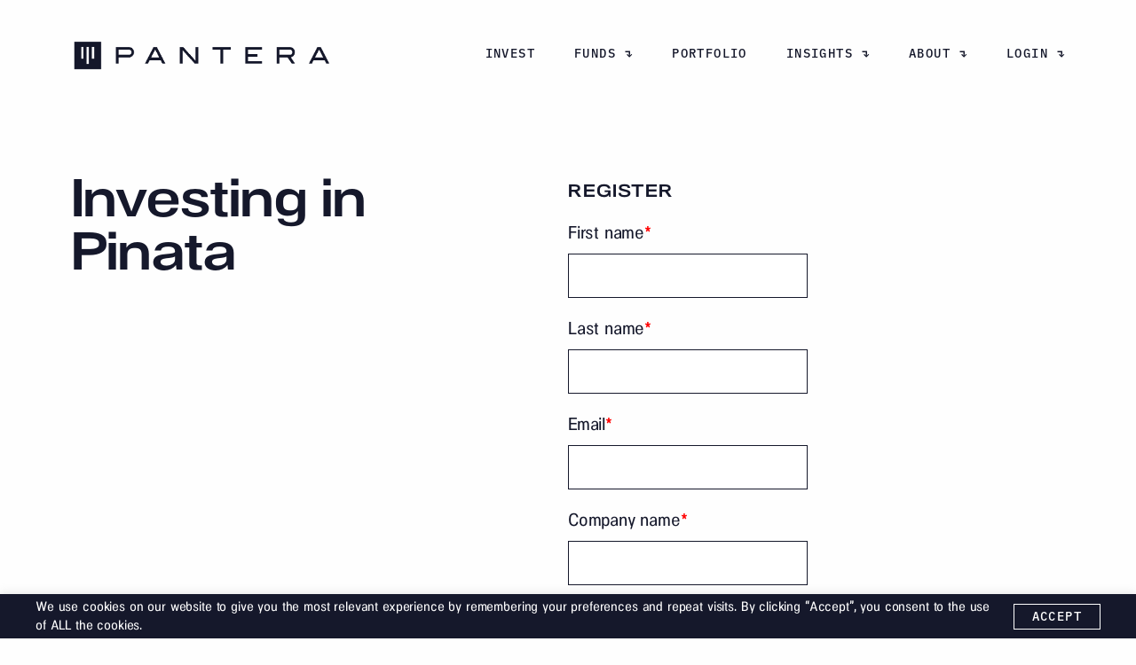

--- FILE ---
content_type: text/html; charset=UTF-8
request_url: https://panteracapital.com/article/investing-in-pinata/
body_size: 20742
content:
<!DOCTYPE html>
<html lang="en_US">
<head>
    <!-- Start of HubSpot Embed Code -->
<script type="text/javascript" id="hs-script-loader" async defer src="//js.hs-scripts.com/4359599.js"></script>
<!-- End of HubSpot Embed Code -->	

<!-- Global site tag (gtag.js) - Google Analytics -->
<script async src="https://www.googletagmanager.com/gtag/js?id=UA-172964977-1"></script>
<script>
  window.dataLayer = window.dataLayer || [];
  function gtag(){dataLayer.push(arguments);}
  gtag('js', new Date());

  gtag('config', 'UA-172964977-1');
</script>



<!-- Start of LinkedIn Embed Code -->
<script type="text/javascript">
_linkedin_partner_id = "3661714";
window._linkedin_data_partner_ids = window._linkedin_data_partner_ids || [];
window._linkedin_data_partner_ids.push(_linkedin_partner_id);
</script><script type="text/javascript">
(function(l) {
if (!l){window.lintrk = function(a,b){window.lintrk.q.push([a,b])};
window.lintrk.q=[]}
var s = document.getElementsByTagName("script")[0];
var b = document.createElement("script");
b.type = "text/javascript";b.async = true;
b.src = "https://snap.licdn.com/li.lms-analytics/insight.min.js";
s.parentNode.insertBefore(b, s);})(window.lintrk);
</script>
<noscript>
<img height="1" width="1" style="display:none;" alt="" src="https://px.ads.linkedin.com/collect/?pid=3661714&fmt=gif" />
</noscript>


<script type="text/javascript"> _linkedin_partner_id = "8529969"; window._linkedin_data_partner_ids = window._linkedin_data_partner_ids || []; window._linkedin_data_partner_ids.push(_linkedin_partner_id); </script><script type="text/javascript"> (function(l) { if (!l){window.lintrk = function(a,b){window.lintrk.q.push([a,b])}; window.lintrk.q=[]} var s = document.getElementsByTagName("script")[0]; var b = document.createElement("script"); b.type = "text/javascript";b.async = true; b.src = "https://snap.licdn.com/li.lms-analytics/insight.min.js"; s.parentNode.insertBefore(b, s);})(window.lintrk); </script> <noscript> <img height="1" width="1" style="display:none;" alt="" src="https://px.ads.linkedin.com/collect/?pid=8529969&fmt=gif" /> </noscript>
    <title>Investing in Pinata | Pantera</title>

    <meta charset="UTF-8">
    <meta name="viewport" content="initial-scale=1, maximum-scale=1">
    <meta name='robots' content='index, follow, max-image-preview:large, max-snippet:-1, max-video-preview:-1' />

            <script data-no-defer="1" data-ezscrex="false" data-cfasync="false" data-pagespeed-no-defer data-cookieconsent="ignore">
                var ctPublicFunctions = {"_ajax_nonce":"97742f4465","_rest_nonce":"32d179d13e","_ajax_url":"\/wp-admin\/admin-ajax.php","_rest_url":"https:\/\/panteracapital.com\/wp-json\/","data__cookies_type":"alternative","data__ajax_type":"rest","data__bot_detector_enabled":1,"data__frontend_data_log_enabled":1,"cookiePrefix":"","wprocket_detected":false,"host_url":"panteracapital.com","text__ee_click_to_select":"Click to select the whole data","text__ee_original_email":"The complete one is","text__ee_got_it":"Got it","text__ee_blocked":"Blocked","text__ee_cannot_connect":"Cannot connect","text__ee_cannot_decode":"Can not decode email. Unknown reason","text__ee_email_decoder":"CleanTalk email decoder","text__ee_wait_for_decoding":"The magic is on the way!","text__ee_decoding_process":"Please wait a few seconds while we decode the contact data."}
            </script>
        
            <script data-no-defer="1" data-ezscrex="false" data-cfasync="false" data-pagespeed-no-defer data-cookieconsent="ignore">
                var ctPublic = {"_ajax_nonce":"97742f4465","settings__forms__check_internal":0,"settings__forms__check_external":0,"settings__forms__force_protection":0,"settings__forms__search_test":1,"settings__forms__wc_add_to_cart":0,"settings__data__bot_detector_enabled":1,"settings__sfw__anti_crawler":0,"blog_home":"https:\/\/panteracapital.com\/","pixel__setting":"3","pixel__enabled":true,"pixel__url":"https:\/\/moderate11-v4.cleantalk.org\/pixel\/abef8035db1dea15872428a189e6ea81.gif","data__email_check_before_post":1,"data__email_check_exist_post":1,"data__cookies_type":"alternative","data__key_is_ok":false,"data__visible_fields_required":true,"wl_brandname":"Anti-Spam by CleanTalk","wl_brandname_short":"CleanTalk","ct_checkjs_key":"2e0a4bc58021892700c093af8e60f9c14c35c80fbbd185a23fde5ab2e4a76196","emailEncoderPassKey":"7a12071c1e2562d66b854aec45a0a060","bot_detector_forms_excluded":"W10=","advancedCacheExists":false,"varnishCacheExists":true,"wc_ajax_add_to_cart":false}
            </script>
        
	<!-- This site is optimized with the Yoast SEO Premium plugin v26.4 (Yoast SEO v26.6) - https://yoast.com/wordpress/plugins/seo/ -->
	<link rel="canonical" href="https://panteracapital.com/article/investing-in-pinata/" />
	<meta property="og:locale" content="en_US" />
	<meta property="og:type" content="article" />
	<meta property="og:title" content="Investing in Pinata" />
	<meta property="og:url" content="https://panteracapital.com/article/investing-in-pinata/" />
	<meta property="og:site_name" content="Pantera" />
	<meta property="og:image" content="https://panteracapital.com/wp-content/uploads/2021/04/PANTERA_WEB_LOGOTYPE_LIGHT_ON_DARK-1.jpg" />
	<meta property="og:image:width" content="1200" />
	<meta property="og:image:height" content="630" />
	<meta property="og:image:type" content="image/jpeg" />
	<meta name="twitter:card" content="summary_large_image" />
	<script type="application/ld+json" class="yoast-schema-graph">{"@context":"https://schema.org","@graph":[{"@type":"WebPage","@id":"https://panteracapital.com/article/investing-in-pinata/","url":"https://panteracapital.com/article/investing-in-pinata/","name":"Investing in Pinata | Pantera","isPartOf":{"@id":"https://panteracapital.com/#website"},"datePublished":"2022-08-09T14:38:01+00:00","breadcrumb":{"@id":"https://panteracapital.com/article/investing-in-pinata/#breadcrumb"},"inLanguage":"en-US","potentialAction":[{"@type":"ReadAction","target":["https://panteracapital.com/article/investing-in-pinata/"]}]},{"@type":"BreadcrumbList","@id":"https://panteracapital.com/article/investing-in-pinata/#breadcrumb","itemListElement":[{"@type":"ListItem","position":1,"name":"Home","item":"https://panteracapital.com/"},{"@type":"ListItem","position":2,"name":"Articles","item":"https://panteracapital.com/article/"},{"@type":"ListItem","position":3,"name":"Investing in Pinata"}]},{"@type":"WebSite","@id":"https://panteracapital.com/#website","url":"https://panteracapital.com/","name":"Pantera","description":"Pantera Capital","publisher":{"@id":"https://panteracapital.com/#organization"},"potentialAction":[{"@type":"SearchAction","target":{"@type":"EntryPoint","urlTemplate":"https://panteracapital.com/?s={search_term_string}"},"query-input":{"@type":"PropertyValueSpecification","valueRequired":true,"valueName":"search_term_string"}}],"inLanguage":"en-US"},{"@type":"Organization","@id":"https://panteracapital.com/#organization","name":"Pantera Capital","url":"https://panteracapital.com/","logo":{"@type":"ImageObject","inLanguage":"en-US","@id":"https://panteracapital.com/#/schema/logo/image/","url":"https://panteracapital.com/wp-content/uploads/2021/04/PANTERA_WEB_LOGOTYPE_LIGHT_ON_DARK-1.jpg","contentUrl":"https://panteracapital.com/wp-content/uploads/2021/04/PANTERA_WEB_LOGOTYPE_LIGHT_ON_DARK-1.jpg","width":1200,"height":630,"caption":"Pantera Capital"},"image":{"@id":"https://panteracapital.com/#/schema/logo/image/"}}]}</script>
	<!-- / Yoast SEO Premium plugin. -->


<link rel='dns-prefetch' href='//js.hsforms.net' />
<link rel='dns-prefetch' href='//panteracapital.com' />
<link rel='dns-prefetch' href='//fd.cleantalk.org' />
<link rel='dns-prefetch' href='//js.hs-scripts.com' />
<link rel="alternate" title="oEmbed (JSON)" type="application/json+oembed" href="https://panteracapital.com/wp-json/oembed/1.0/embed?url=https%3A%2F%2Fpanteracapital.com%2Farticle%2Finvesting-in-pinata%2F" />
<link rel="alternate" title="oEmbed (XML)" type="text/xml+oembed" href="https://panteracapital.com/wp-json/oembed/1.0/embed?url=https%3A%2F%2Fpanteracapital.com%2Farticle%2Finvesting-in-pinata%2F&#038;format=xml" />
<style id='wp-img-auto-sizes-contain-inline-css' type='text/css'>
img:is([sizes=auto i],[sizes^="auto," i]){contain-intrinsic-size:3000px 1500px}
/*# sourceURL=wp-img-auto-sizes-contain-inline-css */
</style>
<style id='wp-emoji-styles-inline-css' type='text/css'>

	img.wp-smiley, img.emoji {
		display: inline !important;
		border: none !important;
		box-shadow: none !important;
		height: 1em !important;
		width: 1em !important;
		margin: 0 0.07em !important;
		vertical-align: -0.1em !important;
		background: none !important;
		padding: 0 !important;
	}
/*# sourceURL=wp-emoji-styles-inline-css */
</style>
<link rel='stylesheet' id='cleantalk-public-css-css' href='https://panteracapital.com/wp-content/plugins/cleantalk-spam-protect/css/cleantalk-public.min.css?ver=6.69.2_1768504570' type='text/css' media='all' />
<link rel='stylesheet' id='cleantalk-email-decoder-css-css' href='https://panteracapital.com/wp-content/plugins/cleantalk-spam-protect/css/cleantalk-email-decoder.min.css?ver=6.69.2_1768504570' type='text/css' media='all' />
<link rel='stylesheet' id='cookie-law-info-css' href='https://panteracapital.com/wp-content/plugins/cookie-law-info/legacy/public/css/cookie-law-info-public.css?ver=3.3.8' type='text/css' media='all' />
<link rel='stylesheet' id='cookie-law-info-gdpr-css' href='https://panteracapital.com/wp-content/plugins/cookie-law-info/legacy/public/css/cookie-law-info-gdpr.css?ver=3.3.8' type='text/css' media='all' />
<link rel='stylesheet' id='shopwp-styles-frontend-all-css' href='https://panteracapital.com/wp-content/plugins/shopwp-pro/dist/public.min.css?ver=1768504570' type='text/css' media='all' />
<script type="text/javascript" src="https://panteracapital.com/wp-content/plugins/cleantalk-spam-protect/js/apbct-public-bundle.min.js?ver=6.69.2_1768504570" id="apbct-public-bundle.min-js-js"></script>
<script type="text/javascript" src="https://fd.cleantalk.org/ct-bot-detector-wrapper.js?ver=6.69.2" id="ct_bot_detector-js" defer="defer" data-wp-strategy="defer"></script>
<script type="text/javascript" src="https://panteracapital.com/wp-includes/js/jquery/jquery.min.js?ver=3.7.1" id="jquery-core-js"></script>
<script type="text/javascript" src="https://panteracapital.com/wp-includes/js/jquery/jquery-migrate.min.js?ver=3.4.1" id="jquery-migrate-js"></script>
<script type="text/javascript" id="cookie-law-info-js-extra">
/* <![CDATA[ */
var Cli_Data = {"nn_cookie_ids":[],"cookielist":[],"non_necessary_cookies":[],"ccpaEnabled":"","ccpaRegionBased":"","ccpaBarEnabled":"","strictlyEnabled":["necessary","obligatoire"],"ccpaType":"gdpr","js_blocking":"1","custom_integration":"","triggerDomRefresh":"","secure_cookies":""};
var cli_cookiebar_settings = {"animate_speed_hide":"500","animate_speed_show":"500","background":"#FFF","border":"#b1a6a6c2","border_on":"","button_1_button_colour":"#15182b","button_1_button_hover":"#111322","button_1_link_colour":"#fff","button_1_as_button":"1","button_1_new_win":"","button_2_button_colour":"#333","button_2_button_hover":"#292929","button_2_link_colour":"#444","button_2_as_button":"","button_2_hidebar":"","button_3_button_colour":"#15182b","button_3_button_hover":"#111322","button_3_link_colour":"#fff","button_3_as_button":"1","button_3_new_win":"","button_4_button_colour":"#000","button_4_button_hover":"#000000","button_4_link_colour":"#333333","button_4_as_button":"","button_7_button_colour":"#61a229","button_7_button_hover":"#4e8221","button_7_link_colour":"#fff","button_7_as_button":"1","button_7_new_win":"","font_family":"inherit","header_fix":"","notify_animate_hide":"1","notify_animate_show":"","notify_div_id":"#cookie-law-info-bar","notify_position_horizontal":"right","notify_position_vertical":"bottom","scroll_close":"","scroll_close_reload":"","accept_close_reload":"","reject_close_reload":"","showagain_tab":"","showagain_background":"#fff","showagain_border":"#000","showagain_div_id":"#cookie-law-info-again","showagain_x_position":"100px","text":"#333333","show_once_yn":"","show_once":"10000","logging_on":"","as_popup":"","popup_overlay":"1","bar_heading_text":"","cookie_bar_as":"banner","popup_showagain_position":"bottom-right","widget_position":"left"};
var log_object = {"ajax_url":"https://panteracapital.com/wp-admin/admin-ajax.php"};
//# sourceURL=cookie-law-info-js-extra
/* ]]> */
</script>
<script type="text/javascript" src="https://panteracapital.com/wp-content/plugins/cookie-law-info/legacy/public/js/cookie-law-info-public.js?ver=3.3.8" id="cookie-law-info-js"></script>
<script type="text/javascript" id="track-the-click-js-extra">
/* <![CDATA[ */
var ajax_var = {"nonce":"32d179d13e"};
var ttc_data = {"proBeacon":""};
//# sourceURL=track-the-click-js-extra
/* ]]> */
</script>
<script type="text/javascript" src="https://panteracapital.com/wp-content/plugins/track-the-click/public/js/track-the-click-public.js?ver=0.4.0" id="track-the-click-js" data-noptimize="true" data-no-optimize="1"></script>
<script type="text/javascript" id="track-the-click-js-after" data-noptimize="true" data-no-optimize="1">
/* <![CDATA[ */
function getHomeURL() {return "https://panteracapital.com";}
function getPostID() {return 5160;}
function showClickCounts() {return false;}

//# sourceURL=track-the-click-js-after
/* ]]> */
</script>
<link rel="https://api.w.org/" href="https://panteracapital.com/wp-json/" /><link rel="EditURI" type="application/rsd+xml" title="RSD" href="https://panteracapital.com/xmlrpc.php?rsd" />
<meta name="generator" content="WordPress 6.9" />
<link rel='shortlink' href='https://panteracapital.com/?p=5160' />
			<!-- DO NOT COPY THIS SNIPPET! Start of Page Analytics Tracking for HubSpot WordPress plugin v11.3.33-->
			<script class="hsq-set-content-id" data-content-id="blog-post">
				var _hsq = _hsq || [];
				_hsq.push(["setContentType", "blog-post"]);
			</script>
			<!-- DO NOT COPY THIS SNIPPET! End of Page Analytics Tracking for HubSpot WordPress plugin -->
					<style type="text/css" id="wp-custom-css">
			



.grid-x .form.hide {
	display: block!important;
}

.recorded {
	display:none
}

.my_button {
	width: 20%;
padding: 10px;
cursor: pointer;
text-align: center;
display: inline-block;
cursor: pointer;
	text-decoration: none!important;
list-style: none;
line-height: 1.7;
font-size: 1.4rem;
font-weight: 500;
font-family: "IBM Plex Mono", monospace;
letter-spacing: 0.14rem;
text-transform: uppercase;
	border: 1px solid #15182B;
transition: background-color 0.3s ease;
	background-color: white;
}

.my_button:hover {
	background-color: #E9B737;
	color: black!important;
}


.my_container {
	width: 100%;
	text-align: center;
}

.title-keep-discovery-products {
	font-size: 0px!important
}

.title-keep-discovery-products:before {
	content: "Keep Discovering";
	font-size: 2rem;
}

.product-info-price:after {
	content: "0";
	margin-left: -8px
}

.nav-logo svg {
	width: 0px;
}

.nav-logo {
	width: 365px!important;
	height: 125px!important;
	background: url('https://panteracapital.com/wp-content/uploads/2022/09/PAN_HORIZONTAL_LOGO.png');
	background-size: 365px 125px;
	background-repeat: no-repeat;
	margin-left: -3.5em;
	transition: .3s;
	-webkit-transition: .3s ease;
}

.nav-logo:hover {
	width: 365px!important;
	height: 125px!important;
	background: url('https://panteracapital.com/wp-content/uploads/2022/09/YELLOW_PAN_LOGO.png');
	background-size: 365px 125px;
	background-repeat: no-repeat;
	margin-left: -3.5em;
	transition: .3s;
	-webkit-transition: .3s ease;
}

#past-summits #singapore:hover {
	content: url('https://panteracapital.com/wp-content/uploads/2023/07/2022-Asia_Cardyellow-1-scaled.jpg')
}

#past-summits #sf:hover {
	content: url('https://panteracapital.com/wp-content/uploads/2023/07/2022-SF_CardYellow-scaled.jpg')
}




/* .homepage-hero h1 {
	font-size: 6em!important;
}
 */


@media screen and (max-width: 1030px) {
  .nav-logo {
	background:none;
	margin-left: 0em;
}
	.nav-logo:hover {
	background:none;
	margin-left: 0em;
}
	.nav-logo svg{
		width: 80px!important
	}
}


@media screen and (max-width: 768px) {
  /* For mobile phones: */
  [class*="my_container"] {
    width: 100%;
  }
	#banner-text {
		font-size: 1.1em!important;
	}
}

@media screen and (max-width: 768px) {
  /* For mobile phones: */
  [class*="my_button"] {
    width: 100%;
  }
	#banner-text {
		font-size: 1.1em!important;
	}
}

@media screen and (max-width: 700px) {
  /* For mobile phones: */
	.nav-logo svg {
		display: none;
	}

	.nav-logo {
		width: 365px!important;
		height: 125px!important;
		background: url('https://panteracapital.com/wp-content/uploads/2022/09/PAN_HORIZONTAL_LOGO.png');
		background-size: 365px 125px;
		background-repeat: no-repeat;
		margin-left: -4.5em;
		margin-top: -4em;
		transition: .3s;
	-webkit-transition: .3s ease;
	}
	
	.nav-logo:hover {
	width: 365px!important;
	height: 125px!important;
	background: url('https://panteracapital.com/wp-content/uploads/2022/09/YELLOW_PAN_LOGO.png');
	background-size: 365px 125px;
	background-repeat: no-repeat;
	margin-left: -4.5em;
		margin-top: -4em;
	transition: .3s;
	-webkit-transition: .3s ease;
}
	#summit-2023 {
		margin-bottom: -4rem;
		margin-top: 5rem;
		line-height: 5rem;
	}
	
	#summit-year {
		font-size: 5em;
	}
	
	#banner-text {
		font-size: 1.1em!important;
	}
	
	#past-summits img {
		max-width:350%!important;
		width: 340%!important;
	}

	
  
}

@media screen and (max-width: 645px) {
	#summit-2023 {
		margin-bottom: -4rem;
		margin-top: 5rem;
		line-height: 5rem;
	}
	#summit-year {
		font-size: 5em;
	}
	
	#banner-text {
		font-size: 1.1em!important;
	}
	
	.topic #topic-title {
		margin-left: 15%!important;
		width:70%!important;
		margin-top: -10rem!important;
	}
	
	#topic-video {
		margin-left: 0rem!important;
		margin-top: 0!important;
		text-align: center!important;
	}
	
	#topic-video #video-frame {
		width: 80%;
		height:100%;
	}
	
	#topic-companies {
		width: 55%!important;
		margin-left: 8rem!important;
		margin-bottom: -49rem!important;
	}
	
	#topic-people {
		margin-left: 0rem!important;
		margin-bottom: -40rem!important;
	}
	

	
}

@media screen and (max-width: 350px) {
  /* For mobile phones: */
  .nav-logo {
		background:none;
		margin-left: 0em;
		margin-top: 0em;
	}
	.nav-logo svg{
		display: block;
/* 		width: 80px!important */
	}
	
	#banner-text {
		font-size: 1.1em!important;
	}
	
	#summit-2023 {
		margin-bottom: -4rem;
		margin-top: 5rem;
		line-height: 5rem;
		font-size: .8rem;
	}
	
	.topic #topic-title {
		margin-left: 15%!important;
		width:70%!important;
		margin-top: -10rem!important;
	}
	
		#topic-video {
		margin-left: 0rem!important;
		margin-top: 0!important;
		text-align: center!important;
	}
	
	#topic-video #video-frame {
		width: 80%;
		height:100%;
	}
	
	#topic-companies {
		width: 55%!important;
		margin-left: 8rem!important;
		margin-bottom: -49rem!important;
	}
	
	#topic-people {
		margin-left: 0rem!important;
		margin-bottom: -40rem!important;
	}


}


@media screen and (max-width: 220px) {
  /* For mobile phones: */
  [class*="my_container"] {
    width: 100%;
  }
	#banner-text {
		font-size: 1.1em!important;
	}
}

@media screen and (max-width: 220px) {
  /* For mobile phones: */
  [class*="my_button"] {
    width: 100%;
  }
	#banner-text {
		font-size: 1.1em!important;
	}
}


body > main > section.single-post-hero > div > div > div.cell.large-3.medium-12.post-information > p:nth-child(3) {
	width: 50%
}

/* body > main > section.privacy-policy-content > div > div{
	background-color: white;
	padding-top: 5rem;
	padding-bottom: 10rem;
} */


.youtube-responsive-container {
position:relative;
padding-bottom:56.25%;
padding-top:30px;
height:0;
overflow:hidden;
}

.youtube-responsive-container iframe, .youtube-responsive-container object, .youtube-responsive-container embed {
position:absolute;
top:0;
left:0;
width:100%;
height:100%;
}


.video-container {
  display: flex;
  flex-wrap: wrap;
  justify-content: center;
}

.video-row {
  display: flex;
  justify-content: center;
  margin-bottom: 20px;

}

.video-row iframe {
  padding: 2rem;
	width: 45em;
	height: 25em;
}

@keyframes slide {
  0% {
    left: 0;
  }
  20% {
    left: 0;
  }
  25% {
    left: -100%;
  }
  45% {
    left: -100%;
  }
  50% {
    left: -200%;
  }
  70% {
    left: -200%;
  }
  75% {
    left: -300%;
  }
  95% {
    left: -300%;
  }
  100% {
    left: 0;
  }
}

* {
  box-sizing: border-box;
  scrollbar-color: transparent transparent; /* thumb and track color */
  scrollbar-width: 0px;
}

*::-webkit-scrollbar {
  width: 0;
}

*::-webkit-scrollbar-track {
  background: transparent;
}

*::-webkit-scrollbar-thumb {
  background: transparent;
  border: none;
}

* {
  -ms-overflow-style: none;
}

ol,
li {
  list-style: none;
  margin: 0;
  padding: 0;
}

.carousel {
  position: relative;
  padding-top: 45%;
  filter: drop-shadow(0 0 10px #0003);
  perspective: 100px;
}

.carousel__viewport {
  position: absolute;
  top: 0;
  right: 0;
  bottom: 0;
  left: 0;
  display: flex;
  overflow-x: hidden;
  counter-reset: item;
}

.carousel__slide {
  position: relative;
  flex: 0 0 100%;
  width: 100%;
  counter-increment: item;
  overflow: hidden;
  background-size: cover;
  background-position: bottom center;
  animation: slide 15s infinite;
	backface-visibility: hidden;
}

.carousel__slide:nth-child(even) {
  background-color: #99f;
}

.carousel__slide:before {
/*   content: counter(item); */
  position: absolute;
  top: 50%;
  left: 50%;
  transform: translate3d(-50%, -40%, 70px);
  color: #fff;
  font-size: 2em;
}

.carousel__snapper {
  position: absolute;
  top: 0;
  left: 0;
  width: 100%;
  height: 100%;
}

.carousel__navigation {
  position: absolute;
  right: 0;
  bottom: 0;
  left: 0;
  text-align: center;
}

.carousel__navigation-list,
.carousel__navigation-item {
  display: inline-block;
}

.carousel__navigation-button {
  display: inline-block;
  width: 1.5rem;
  height: 1.5rem;
  background-color: #333;
  background-clip: content-box;
  border: 0.25rem solid transparent;
  border-radius: 50%;
  font-size: 0;
  transition: transform 0.1s;
}

.carousel::before,
.carousel::after,
.carousel__prev,
.carousel__next {
  position: absolute;
  top: 0;
  margin-top: 22%;
  width: 4rem;
  height: 4rem;
  transform: translateY(-50%);
  border-radius: 50%;
  font-size: 0;
  outline: 0;
}

.carousel::before,
.carousel__prev {
  left: -1rem;
}

.carousel::after,
.carousel__next {
  right: -1rem;
}

.carousel::before,
.carousel::after {
  content: '';
  z-index: 1;
  background-color: #333;
  background-size: 1.5rem 1.5rem;
  background-repeat: no-repeat;
  background-position: center center;
  color: #fff;
  font-size: 2.5rem;
  line-height: 4rem;
  text-align: center;
  pointer-events: none;
}

.carousel::before {
  background-image: url("data:image/svg+xml,%3Csvg viewBox='0 0 100 100' xmlns='http://www.w3.org/2000/svg'%3E%3Cpolygon points='0,50 80,100 80,0' fill='%23fff'/%3E%3C/svg%3E");
}

.carousel::after {
  background-image: url("data:image/svg+xml,%3Csvg viewBox='0 0 100 100' xmlns='http://www.w3.org/2000/svg'%3E%3Cpolygon points='100,50 20,100 20,0' fill='%23fff'/%3E%3C/svg%3E");
}

section .carousel img {
  max-width: 100%;
  max-height: 100%;
  object-fit: fill;
}


.grid-container .unselectable a:hover {
  color: inherit;
}
.youtube-responsive-container {
position:relative;
padding-bottom:56.25%;
padding-top:30px;
height:0;
overflow:hidden;
}

.youtube-responsive-container iframe, .youtube-responsive-container object, .youtube-responsive-container embed {
position:absolute;
top:0;
left:0;
width:100%;
height:100%;
}

.wp-video .mejs-container .mejs-controls {
    visibility: hidden;
}

.portfolio .container-posts .grid-container:after {
	content: "The investments or portfolio companies mentioned, referred to, or described on this page are not representative of all investments in vehicles managed by Pantera and there can be no assurance that the investments will be profitable or that other investments made in the future will have similar characteristics or results. Please note that this list reflects current as well as historical investments (save those portfolio companies (i) that have shut down without a liquidity event or exit and (ii) for which the equity has been written to zero without the corresponding receipt of another asset). Further, the list of investments is updated periodically, and as such may not reflect the most recent Pantera investments. Past results are not necessarily indicative of future results.";
	display: block;
	font-family: inherit;
	font-size: 1.5em;
	text-align: center;
	margin-top: 3rem;
	padding-bottom: 3rem;
	font-style: italic;
}

#fellowship-content {
	margin-top:-15em
}
.entry-content table {
    border: 0px;
}

		</style>
		

    <link rel="stylesheet" type="text/css" href="https://panteracapital.com/wp-content/themes/Pantera/dist/main.css?id=0cceef36f099628d363b">
    
    <link rel="apple-touch-icon" sizes="180x180" href="https://panteracapital.com/wp-content/themes/Pantera/dist/images/favicon/apple-touch-icon.png">
<link rel="icon" type="image/png" sizes="32x32" href="https://panteracapital.com/wp-content/themes/Pantera/dist/images/favicon/favicon-32x32.png">
<link rel="icon" type="image/png" sizes="16x16" href="https://panteracapital.com/wp-content/themes/Pantera/dist/images/favicon/favicon-16x16.png">
<link rel="manifest" href="https://panteracapital.com/wp-content/themes/Pantera/dist/images/favicon/site.webmanifest">
<link rel="mask-icon" href="https://panteracapital.com/wp-content/themes/Pantera/dist/images/favicon/safari-pinned-tab.svg" color="#000000">
<meta name="msapplication-TileColor" content="#000000">
<meta name="theme-color" content="#ffffff"><link rel='stylesheet' id='cookie-law-info-table-css' href='https://panteracapital.com/wp-content/plugins/cookie-law-info/legacy/public/css/cookie-law-info-table.css?ver=3.3.8' type='text/css' media='all' />
</head>

<body class="pantera">
        
    <header class="navigation ">
    <div class="desktop-navigation hide-for-small-only">
        <div class="grid-container">
            <div class="grid-x">
                <div class="cell auto">
                    <div class="nav-logo">
                        <svg width="88" height="88" viewBox="0 0 88 88" fill="none" xmlns="http://www.w3.org/2000/svg">
        <rect class="lines" width="88" height="88" fill="white"/>
        <path class="background" d="M88 0H0V88H88V0ZM30.1833 54.7621H21.7813V15.0757H30.1863V54.7621H30.1833ZM48.198 72.8344H39.796V15.0757H48.198V72.8344ZM66.2187 54.7621H57.8137V15.0757H66.2187V54.7621Z" fill="#15182B"/>
    </svg>
    
                    </div>
                </div>
                <div class="cell large-7 medium-10">
                    <div class="menu-list-container"><ul id="menu-navigation" class="menu-list"><li id="menu-item-1296" class="menu-item menu-item-type-post_type menu-item-object-page menu-item-1296"><a href="https://panteracapital.com/invest/">Invest</a><svg width="9" height="8" viewBox="0 0 9 8" xmlns="http://www.w3.org/2000/svg"><path d="M2.1 4.7l.9-.9 1.1 1.1.5.6h.1l-.1-1.2V1.9h-4V.6h5.3v3.7l-.1 1.2.6-.6 1.1-1.1.8.9-3.1 3.1z" fill="currentColor" fill-rule="nonzero"/></svg></li>
<li id="menu-item-435" class="menu-item menu-item-type-custom menu-item-object-custom menu-item-has-children menu-item-435"><a>Funds</a><svg width="9" height="8" viewBox="0 0 9 8" xmlns="http://www.w3.org/2000/svg"><path d="M2.1 4.7l.9-.9 1.1 1.1.5.6h.1l-.1-1.2V1.9h-4V.6h5.3v3.7l-.1 1.2.6-.6 1.1-1.1.8.9-3.1 3.1z" fill="currentColor" fill-rule="nonzero"/></svg>
<ul class="sub-menu">
	<li id="menu-item-125" class="menu-item menu-item-type-post_type menu-item-object-page menu-item-125"><a href="https://panteracapital.com/funds/">Overview</a><svg width="9" height="8" viewBox="0 0 9 8" xmlns="http://www.w3.org/2000/svg"><path d="M2.1 4.7l.9-.9 1.1 1.1.5.6h.1l-.1-1.2V1.9h-4V.6h5.3v3.7l-.1 1.2.6-.6 1.1-1.1.8.9-3.1 3.1z" fill="currentColor" fill-rule="nonzero"/></svg></li>
	<li id="menu-item-2239" class="menu-item menu-item-type-custom menu-item-object-custom menu-item-2239"><a href="https://panteracapital.com/funds/pantera-fund-v/">Fund V</a><svg width="9" height="8" viewBox="0 0 9 8" xmlns="http://www.w3.org/2000/svg"><path d="M2.1 4.7l.9-.9 1.1 1.1.5.6h.1l-.1-1.2V1.9h-4V.6h5.3v3.7l-.1 1.2.6-.6 1.1-1.1.8.9-3.1 3.1z" fill="currentColor" fill-rule="nonzero"/></svg></li>
	<li id="menu-item-273" class="menu-item menu-item-type-post_type menu-item-object-fund menu-item-273"><a href="https://panteracapital.com/funds/liquid-token-fund/">Liquid Token</a><svg width="9" height="8" viewBox="0 0 9 8" xmlns="http://www.w3.org/2000/svg"><path d="M2.1 4.7l.9-.9 1.1 1.1.5.6h.1l-.1-1.2V1.9h-4V.6h5.3v3.7l-.1 1.2.6-.6 1.1-1.1.8.9-3.1 3.1z" fill="currentColor" fill-rule="nonzero"/></svg></li>
	<li id="menu-item-272" class="menu-item menu-item-type-post_type menu-item-object-fund menu-item-272"><a href="https://panteracapital.com/funds/early-stage-token-fund/">Early-Stage Token</a><svg width="9" height="8" viewBox="0 0 9 8" xmlns="http://www.w3.org/2000/svg"><path d="M2.1 4.7l.9-.9 1.1 1.1.5.6h.1l-.1-1.2V1.9h-4V.6h5.3v3.7l-.1 1.2.6-.6 1.1-1.1.8.9-3.1 3.1z" fill="currentColor" fill-rule="nonzero"/></svg></li>
	<li id="menu-item-274" class="menu-item menu-item-type-post_type menu-item-object-fund menu-item-274"><a href="https://panteracapital.com/funds/bitcoin-fund/">Bitcoin</a><svg width="9" height="8" viewBox="0 0 9 8" xmlns="http://www.w3.org/2000/svg"><path d="M2.1 4.7l.9-.9 1.1 1.1.5.6h.1l-.1-1.2V1.9h-4V.6h5.3v3.7l-.1 1.2.6-.6 1.1-1.1.8.9-3.1 3.1z" fill="currentColor" fill-rule="nonzero"/></svg></li>
	<li id="menu-item-275" class="menu-item menu-item-type-post_type menu-item-object-fund menu-item-275"><a href="https://panteracapital.com/funds/venture-fund/">Venture</a><svg width="9" height="8" viewBox="0 0 9 8" xmlns="http://www.w3.org/2000/svg"><path d="M2.1 4.7l.9-.9 1.1 1.1.5.6h.1l-.1-1.2V1.9h-4V.6h5.3v3.7l-.1 1.2.6-.6 1.1-1.1.8.9-3.1 3.1z" fill="currentColor" fill-rule="nonzero"/></svg></li>
</ul>
</li>
<li id="menu-item-437" class="menu-item menu-item-type-post_type menu-item-object-page menu-item-437"><a href="https://panteracapital.com/portfolio/">Portfolio</a><svg width="9" height="8" viewBox="0 0 9 8" xmlns="http://www.w3.org/2000/svg"><path d="M2.1 4.7l.9-.9 1.1 1.1.5.6h.1l-.1-1.2V1.9h-4V.6h5.3v3.7l-.1 1.2.6-.6 1.1-1.1.8.9-3.1 3.1z" fill="currentColor" fill-rule="nonzero"/></svg></li>
<li id="menu-item-440" class="menu-item menu-item-type-post_type menu-item-object-page menu-item-has-children menu-item-440"><a href="https://panteracapital.com/insights/">Insights</a><svg width="9" height="8" viewBox="0 0 9 8" xmlns="http://www.w3.org/2000/svg"><path d="M2.1 4.7l.9-.9 1.1 1.1.5.6h.1l-.1-1.2V1.9h-4V.6h5.3v3.7l-.1 1.2.6-.6 1.1-1.1.8.9-3.1 3.1z" fill="currentColor" fill-rule="nonzero"/></svg>
<ul class="sub-menu">
	<li id="menu-item-2179" class="menu-item menu-item-type-post_type menu-item-object-page menu-item-2179"><a href="https://panteracapital.com/insights/">Overview</a><svg width="9" height="8" viewBox="0 0 9 8" xmlns="http://www.w3.org/2000/svg"><path d="M2.1 4.7l.9-.9 1.1 1.1.5.6h.1l-.1-1.2V1.9h-4V.6h5.3v3.7l-.1 1.2.6-.6 1.1-1.1.8.9-3.1 3.1z" fill="currentColor" fill-rule="nonzero"/></svg></li>
	<li id="menu-item-6313" class="menu-item menu-item-type-custom menu-item-object-custom menu-item-6313"><a href="https://panteracapital.com/blockchain-letter/">Blockchain Letter</a><svg width="9" height="8" viewBox="0 0 9 8" xmlns="http://www.w3.org/2000/svg"><path d="M2.1 4.7l.9-.9 1.1 1.1.5.6h.1l-.1-1.2V1.9h-4V.6h5.3v3.7l-.1 1.2.6-.6 1.1-1.1.8.9-3.1 3.1z" fill="currentColor" fill-rule="nonzero"/></svg></li>
	<li id="menu-item-6662" class="menu-item menu-item-type-custom menu-item-object-custom menu-item-6662"><a href="https://panteracapital.com/conference-call/">Conference Calls</a><svg width="9" height="8" viewBox="0 0 9 8" xmlns="http://www.w3.org/2000/svg"><path d="M2.1 4.7l.9-.9 1.1 1.1.5.6h.1l-.1-1.2V1.9h-4V.6h5.3v3.7l-.1 1.2.6-.6 1.1-1.1.8.9-3.1 3.1z" fill="currentColor" fill-rule="nonzero"/></svg></li>
	<li id="menu-item-2118" class="menu-item menu-item-type-custom menu-item-object-custom menu-item-2118"><a href="https://panteracapital.com/article/">Blog</a><svg width="9" height="8" viewBox="0 0 9 8" xmlns="http://www.w3.org/2000/svg"><path d="M2.1 4.7l.9-.9 1.1 1.1.5.6h.1l-.1-1.2V1.9h-4V.6h5.3v3.7l-.1 1.2.6-.6 1.1-1.1.8.9-3.1 3.1z" fill="currentColor" fill-rule="nonzero"/></svg></li>
	<li id="menu-item-2117" class="menu-item menu-item-type-post_type menu-item-object-page menu-item-2117"><a href="https://panteracapital.com/press/">Press</a><svg width="9" height="8" viewBox="0 0 9 8" xmlns="http://www.w3.org/2000/svg"><path d="M2.1 4.7l.9-.9 1.1 1.1.5.6h.1l-.1-1.2V1.9h-4V.6h5.3v3.7l-.1 1.2.6-.6 1.1-1.1.8.9-3.1 3.1z" fill="currentColor" fill-rule="nonzero"/></svg></li>
	<li id="menu-item-6461" class="menu-item menu-item-type-custom menu-item-object-custom menu-item-6461"><a href="https://summit.panteracapital.com/">Summit</a><svg width="9" height="8" viewBox="0 0 9 8" xmlns="http://www.w3.org/2000/svg"><path d="M2.1 4.7l.9-.9 1.1 1.1.5.6h.1l-.1-1.2V1.9h-4V.6h5.3v3.7l-.1 1.2.6-.6 1.1-1.1.8.9-3.1 3.1z" fill="currentColor" fill-rule="nonzero"/></svg></li>
</ul>
</li>
<li id="menu-item-8" class="menu-item menu-item-type-custom menu-item-object-custom menu-item-has-children menu-item-8"><a target="_blank">About</a><svg width="9" height="8" viewBox="0 0 9 8" xmlns="http://www.w3.org/2000/svg"><path d="M2.1 4.7l.9-.9 1.1 1.1.5.6h.1l-.1-1.2V1.9h-4V.6h5.3v3.7l-.1 1.2.6-.6 1.1-1.1.8.9-3.1 3.1z" fill="currentColor" fill-rule="nonzero"/></svg>
<ul class="sub-menu">
	<li id="menu-item-438" class="menu-item menu-item-type-post_type menu-item-object-page menu-item-438"><a href="https://panteracapital.com/firm/">The Firm</a><svg width="9" height="8" viewBox="0 0 9 8" xmlns="http://www.w3.org/2000/svg"><path d="M2.1 4.7l.9-.9 1.1 1.1.5.6h.1l-.1-1.2V1.9h-4V.6h5.3v3.7l-.1 1.2.6-.6 1.1-1.1.8.9-3.1 3.1z" fill="currentColor" fill-rule="nonzero"/></svg></li>
	<li id="menu-item-631" class="menu-item menu-item-type-post_type menu-item-object-page menu-item-631"><a href="https://panteracapital.com/team/">The Team</a><svg width="9" height="8" viewBox="0 0 9 8" xmlns="http://www.w3.org/2000/svg"><path d="M2.1 4.7l.9-.9 1.1 1.1.5.6h.1l-.1-1.2V1.9h-4V.6h5.3v3.7l-.1 1.2.6-.6 1.1-1.1.8.9-3.1 3.1z" fill="currentColor" fill-rule="nonzero"/></svg></li>
	<li id="menu-item-886" class="menu-item menu-item-type-custom menu-item-object-custom menu-item-886"><a target="_blank" href="https://jobs.panteracapital.com/">Careers</a><svg width="9" height="8" viewBox="0 0 9 8" xmlns="http://www.w3.org/2000/svg"><path d="M2.1 4.7l.9-.9 1.1 1.1.5.6h.1l-.1-1.2V1.9h-4V.6h5.3v3.7l-.1 1.2.6-.6 1.1-1.1.8.9-3.1 3.1z" fill="currentColor" fill-rule="nonzero"/></svg></li>
	<li id="menu-item-439" class="menu-item menu-item-type-post_type menu-item-object-page menu-item-439"><a href="https://panteracapital.com/contact/">Contact Us</a><svg width="9" height="8" viewBox="0 0 9 8" xmlns="http://www.w3.org/2000/svg"><path d="M2.1 4.7l.9-.9 1.1 1.1.5.6h.1l-.1-1.2V1.9h-4V.6h5.3v3.7l-.1 1.2.6-.6 1.1-1.1.8.9-3.1 3.1z" fill="currentColor" fill-rule="nonzero"/></svg></li>
</ul>
</li>
<li id="menu-item-10" class="menu-item menu-item-type-custom menu-item-object-custom menu-item-has-children menu-item-10"><a>Login</a><svg width="9" height="8" viewBox="0 0 9 8" xmlns="http://www.w3.org/2000/svg"><path d="M2.1 4.7l.9-.9 1.1 1.1.5.6h.1l-.1-1.2V1.9h-4V.6h5.3v3.7l-.1 1.2.6-.6 1.1-1.1.8.9-3.1 3.1z" fill="currentColor" fill-rule="nonzero"/></svg>
<ul class="sub-menu">
	<li id="menu-item-1297" class="menu-item menu-item-type-custom menu-item-object-custom menu-item-1297"><a target="_blank" href="https://mgstover.altareturn.com/">Venture Funds</a><svg width="9" height="8" viewBox="0 0 9 8" xmlns="http://www.w3.org/2000/svg"><path d="M2.1 4.7l.9-.9 1.1 1.1.5.6h.1l-.1-1.2V1.9h-4V.6h5.3v3.7l-.1 1.2.6-.6 1.1-1.1.8.9-3.1 3.1z" fill="currentColor" fill-rule="nonzero"/></svg></li>
	<li id="menu-item-3956" class="menu-item menu-item-type-custom menu-item-object-custom menu-item-3956"><a target="_blank" href="https://portal.mgstover.com/">Hedge Funds</a><svg width="9" height="8" viewBox="0 0 9 8" xmlns="http://www.w3.org/2000/svg"><path d="M2.1 4.7l.9-.9 1.1 1.1.5.6h.1l-.1-1.2V1.9h-4V.6h5.3v3.7l-.1 1.2.6-.6 1.1-1.1.8.9-3.1 3.1z" fill="currentColor" fill-rule="nonzero"/></svg></li>
</ul>
</li>
</ul></div>
                </div>
            </div>
        </div>
    </div>
    <div class="mobile-navigation show-for-small-only">
        <div class="grid-container">
            <div class="grid-x">
                <div class="cell small-6">
                    <div class="nav-logo">
                        <a href="/">
                            <svg width="88" height="88" viewBox="0 0 88 88" fill="none" xmlns="http://www.w3.org/2000/svg">
        <rect class="lines" width="88" height="88" fill="white"/>
        <path class="background" d="M88 0H0V88H88V0ZM30.1833 54.7621H21.7813V15.0757H30.1863V54.7621H30.1833ZM48.198 72.8344H39.796V15.0757H48.198V72.8344ZM66.2187 54.7621H57.8137V15.0757H66.2187V54.7621Z" fill="#15182B"/>
    </svg>
    
                        </a>
                    </div>
                </div>
                <div class="cell small-6 flex-container align-right">
                    <div id="hamburger" class="hamburger-menu">
    <span class="hamburger-icon"></span>
</div>                </div>
            </div>
        </div>
    </div>
    <div class="mobile-menu-content show-for-small-only ">
        <div class="grid-container">
            <div class="grid-x">
                <div class="cell">
                    <div class="menu-list-container"><ul id="menu-main-nav-mobile" class="menu-list"><li id="menu-item-1293" class="menu-item menu-item-type-post_type menu-item-object-page menu-item-1293"><svg width="12" height="11" viewBox="0 0 12 11" xmlns="http://www.w3.org/2000/svg"><path d="M9.7 4.8L8.5 6 7 4.5l-.8-.9h-.1l.1 1.8v3.4H12v1.8H4.4V5.4l.1-1.8h-.1l-.8.9L2.1 6 .9 4.8 5.3.4z" fill="currentColor" fill-rule="nonzero"/></svg><a href="https://panteracapital.com/invest/">Invest</a>    <svg width="12" height="12" viewBox="0 0 12 12" xmlns="http://www.w3.org/2000/svg"><path d="M2.3 6.8l1.2-1.2L5 7.1l.8.9h.1l-.1-1.8V2.8H0V1h7.6v5.2L7.5 8h.1l.8-.9 1.5-1.5 1.2 1.2-4.4 4.4z" fill="currentColor" fill-rule="nonzero"/></svg></li>
<li id="menu-item-229" class="menu-item menu-item-type-custom menu-item-object-custom menu-item-has-children menu-item-229"><svg width="12" height="11" viewBox="0 0 12 11" xmlns="http://www.w3.org/2000/svg"><path d="M9.7 4.8L8.5 6 7 4.5l-.8-.9h-.1l.1 1.8v3.4H12v1.8H4.4V5.4l.1-1.8h-.1l-.8.9L2.1 6 .9 4.8 5.3.4z" fill="currentColor" fill-rule="nonzero"/></svg><a>Funds</a>    <svg width="12" height="12" viewBox="0 0 12 12" xmlns="http://www.w3.org/2000/svg"><path d="M2.3 6.8l1.2-1.2L5 7.1l.8.9h.1l-.1-1.8V2.8H0V1h7.6v5.2L7.5 8h.1l.8-.9 1.5-1.5 1.2 1.2-4.4 4.4z" fill="currentColor" fill-rule="nonzero"/></svg>
<ul class="sub-menu">
	<li id="menu-item-373" class="menu-item menu-item-type-post_type menu-item-object-page menu-item-373"><svg width="12" height="11" viewBox="0 0 12 11" xmlns="http://www.w3.org/2000/svg"><path d="M9.7 4.8L8.5 6 7 4.5l-.8-.9h-.1l.1 1.8v3.4H12v1.8H4.4V5.4l.1-1.8h-.1l-.8.9L2.1 6 .9 4.8 5.3.4z" fill="currentColor" fill-rule="nonzero"/></svg><a href="https://panteracapital.com/funds/">Overview</a>    <svg width="12" height="12" viewBox="0 0 12 12" xmlns="http://www.w3.org/2000/svg"><path d="M2.3 6.8l1.2-1.2L5 7.1l.8.9h.1l-.1-1.8V2.8H0V1h7.6v5.2L7.5 8h.1l.8-.9 1.5-1.5 1.2 1.2-4.4 4.4z" fill="currentColor" fill-rule="nonzero"/></svg></li>
	<li id="menu-item-2241" class="menu-item menu-item-type-custom menu-item-object-custom menu-item-2241"><svg width="12" height="11" viewBox="0 0 12 11" xmlns="http://www.w3.org/2000/svg"><path d="M9.7 4.8L8.5 6 7 4.5l-.8-.9h-.1l.1 1.8v3.4H12v1.8H4.4V5.4l.1-1.8h-.1l-.8.9L2.1 6 .9 4.8 5.3.4z" fill="currentColor" fill-rule="nonzero"/></svg><a href="https://panteracapital.com/funds/pantera-fund-v/">Fund V</a>    <svg width="12" height="12" viewBox="0 0 12 12" xmlns="http://www.w3.org/2000/svg"><path d="M2.3 6.8l1.2-1.2L5 7.1l.8.9h.1l-.1-1.8V2.8H0V1h7.6v5.2L7.5 8h.1l.8-.9 1.5-1.5 1.2 1.2-4.4 4.4z" fill="currentColor" fill-rule="nonzero"/></svg></li>
	<li id="menu-item-264" class="menu-item menu-item-type-post_type menu-item-object-fund menu-item-264"><svg width="12" height="11" viewBox="0 0 12 11" xmlns="http://www.w3.org/2000/svg"><path d="M9.7 4.8L8.5 6 7 4.5l-.8-.9h-.1l.1 1.8v3.4H12v1.8H4.4V5.4l.1-1.8h-.1l-.8.9L2.1 6 .9 4.8 5.3.4z" fill="currentColor" fill-rule="nonzero"/></svg><a href="https://panteracapital.com/funds/liquid-token-fund/">Liquid Token</a>    <svg width="12" height="12" viewBox="0 0 12 12" xmlns="http://www.w3.org/2000/svg"><path d="M2.3 6.8l1.2-1.2L5 7.1l.8.9h.1l-.1-1.8V2.8H0V1h7.6v5.2L7.5 8h.1l.8-.9 1.5-1.5 1.2 1.2-4.4 4.4z" fill="currentColor" fill-rule="nonzero"/></svg></li>
	<li id="menu-item-263" class="menu-item menu-item-type-post_type menu-item-object-fund menu-item-263"><svg width="12" height="11" viewBox="0 0 12 11" xmlns="http://www.w3.org/2000/svg"><path d="M9.7 4.8L8.5 6 7 4.5l-.8-.9h-.1l.1 1.8v3.4H12v1.8H4.4V5.4l.1-1.8h-.1l-.8.9L2.1 6 .9 4.8 5.3.4z" fill="currentColor" fill-rule="nonzero"/></svg><a href="https://panteracapital.com/funds/early-stage-token-fund/">Early-Stage Token</a>    <svg width="12" height="12" viewBox="0 0 12 12" xmlns="http://www.w3.org/2000/svg"><path d="M2.3 6.8l1.2-1.2L5 7.1l.8.9h.1l-.1-1.8V2.8H0V1h7.6v5.2L7.5 8h.1l.8-.9 1.5-1.5 1.2 1.2-4.4 4.4z" fill="currentColor" fill-rule="nonzero"/></svg></li>
	<li id="menu-item-265" class="menu-item menu-item-type-post_type menu-item-object-fund menu-item-265"><svg width="12" height="11" viewBox="0 0 12 11" xmlns="http://www.w3.org/2000/svg"><path d="M9.7 4.8L8.5 6 7 4.5l-.8-.9h-.1l.1 1.8v3.4H12v1.8H4.4V5.4l.1-1.8h-.1l-.8.9L2.1 6 .9 4.8 5.3.4z" fill="currentColor" fill-rule="nonzero"/></svg><a href="https://panteracapital.com/funds/bitcoin-fund/">Bitcoin</a>    <svg width="12" height="12" viewBox="0 0 12 12" xmlns="http://www.w3.org/2000/svg"><path d="M2.3 6.8l1.2-1.2L5 7.1l.8.9h.1l-.1-1.8V2.8H0V1h7.6v5.2L7.5 8h.1l.8-.9 1.5-1.5 1.2 1.2-4.4 4.4z" fill="currentColor" fill-rule="nonzero"/></svg></li>
	<li id="menu-item-266" class="menu-item menu-item-type-post_type menu-item-object-fund menu-item-266"><svg width="12" height="11" viewBox="0 0 12 11" xmlns="http://www.w3.org/2000/svg"><path d="M9.7 4.8L8.5 6 7 4.5l-.8-.9h-.1l.1 1.8v3.4H12v1.8H4.4V5.4l.1-1.8h-.1l-.8.9L2.1 6 .9 4.8 5.3.4z" fill="currentColor" fill-rule="nonzero"/></svg><a href="https://panteracapital.com/funds/venture-fund/">Venture</a>    <svg width="12" height="12" viewBox="0 0 12 12" xmlns="http://www.w3.org/2000/svg"><path d="M2.3 6.8l1.2-1.2L5 7.1l.8.9h.1l-.1-1.8V2.8H0V1h7.6v5.2L7.5 8h.1l.8-.9 1.5-1.5 1.2 1.2-4.4 4.4z" fill="currentColor" fill-rule="nonzero"/></svg></li>
</ul>
</li>
<li id="menu-item-431" class="menu-item menu-item-type-post_type menu-item-object-page menu-item-431"><svg width="12" height="11" viewBox="0 0 12 11" xmlns="http://www.w3.org/2000/svg"><path d="M9.7 4.8L8.5 6 7 4.5l-.8-.9h-.1l.1 1.8v3.4H12v1.8H4.4V5.4l.1-1.8h-.1l-.8.9L2.1 6 .9 4.8 5.3.4z" fill="currentColor" fill-rule="nonzero"/></svg><a href="https://panteracapital.com/portfolio/">Portfolio</a>    <svg width="12" height="12" viewBox="0 0 12 12" xmlns="http://www.w3.org/2000/svg"><path d="M2.3 6.8l1.2-1.2L5 7.1l.8.9h.1l-.1-1.8V2.8H0V1h7.6v5.2L7.5 8h.1l.8-.9 1.5-1.5 1.2 1.2-4.4 4.4z" fill="currentColor" fill-rule="nonzero"/></svg></li>
<li id="menu-item-434" class="menu-item menu-item-type-post_type menu-item-object-page menu-item-has-children menu-item-434"><svg width="12" height="11" viewBox="0 0 12 11" xmlns="http://www.w3.org/2000/svg"><path d="M9.7 4.8L8.5 6 7 4.5l-.8-.9h-.1l.1 1.8v3.4H12v1.8H4.4V5.4l.1-1.8h-.1l-.8.9L2.1 6 .9 4.8 5.3.4z" fill="currentColor" fill-rule="nonzero"/></svg><a href="https://panteracapital.com/insights/">Insights</a>    <svg width="12" height="12" viewBox="0 0 12 12" xmlns="http://www.w3.org/2000/svg"><path d="M2.3 6.8l1.2-1.2L5 7.1l.8.9h.1l-.1-1.8V2.8H0V1h7.6v5.2L7.5 8h.1l.8-.9 1.5-1.5 1.2 1.2-4.4 4.4z" fill="currentColor" fill-rule="nonzero"/></svg>
<ul class="sub-menu">
	<li id="menu-item-6314" class="menu-item menu-item-type-custom menu-item-object-custom menu-item-6314"><svg width="12" height="11" viewBox="0 0 12 11" xmlns="http://www.w3.org/2000/svg"><path d="M9.7 4.8L8.5 6 7 4.5l-.8-.9h-.1l.1 1.8v3.4H12v1.8H4.4V5.4l.1-1.8h-.1l-.8.9L2.1 6 .9 4.8 5.3.4z" fill="currentColor" fill-rule="nonzero"/></svg><a href="https://panteracapital.com/blockchain-letter/">Blockchain Letters</a>    <svg width="12" height="12" viewBox="0 0 12 12" xmlns="http://www.w3.org/2000/svg"><path d="M2.3 6.8l1.2-1.2L5 7.1l.8.9h.1l-.1-1.8V2.8H0V1h7.6v5.2L7.5 8h.1l.8-.9 1.5-1.5 1.2 1.2-4.4 4.4z" fill="currentColor" fill-rule="nonzero"/></svg></li>
	<li id="menu-item-6663" class="menu-item menu-item-type-custom menu-item-object-custom menu-item-6663"><svg width="12" height="11" viewBox="0 0 12 11" xmlns="http://www.w3.org/2000/svg"><path d="M9.7 4.8L8.5 6 7 4.5l-.8-.9h-.1l.1 1.8v3.4H12v1.8H4.4V5.4l.1-1.8h-.1l-.8.9L2.1 6 .9 4.8 5.3.4z" fill="currentColor" fill-rule="nonzero"/></svg><a href="https://panteracapital.com/conference-call/">Conference Calls</a>    <svg width="12" height="12" viewBox="0 0 12 12" xmlns="http://www.w3.org/2000/svg"><path d="M2.3 6.8l1.2-1.2L5 7.1l.8.9h.1l-.1-1.8V2.8H0V1h7.6v5.2L7.5 8h.1l.8-.9 1.5-1.5 1.2 1.2-4.4 4.4z" fill="currentColor" fill-rule="nonzero"/></svg></li>
	<li id="menu-item-2122" class="menu-item menu-item-type-custom menu-item-object-custom menu-item-2122"><svg width="12" height="11" viewBox="0 0 12 11" xmlns="http://www.w3.org/2000/svg"><path d="M9.7 4.8L8.5 6 7 4.5l-.8-.9h-.1l.1 1.8v3.4H12v1.8H4.4V5.4l.1-1.8h-.1l-.8.9L2.1 6 .9 4.8 5.3.4z" fill="currentColor" fill-rule="nonzero"/></svg><a target="_blank" href="https://panteracapital.com/article/">Blog</a>    <svg width="12" height="12" viewBox="0 0 12 12" xmlns="http://www.w3.org/2000/svg"><path d="M2.3 6.8l1.2-1.2L5 7.1l.8.9h.1l-.1-1.8V2.8H0V1h7.6v5.2L7.5 8h.1l.8-.9 1.5-1.5 1.2 1.2-4.4 4.4z" fill="currentColor" fill-rule="nonzero"/></svg></li>
	<li id="menu-item-2121" class="menu-item menu-item-type-post_type menu-item-object-page menu-item-2121"><svg width="12" height="11" viewBox="0 0 12 11" xmlns="http://www.w3.org/2000/svg"><path d="M9.7 4.8L8.5 6 7 4.5l-.8-.9h-.1l.1 1.8v3.4H12v1.8H4.4V5.4l.1-1.8h-.1l-.8.9L2.1 6 .9 4.8 5.3.4z" fill="currentColor" fill-rule="nonzero"/></svg><a href="https://panteracapital.com/press/">Press</a>    <svg width="12" height="12" viewBox="0 0 12 12" xmlns="http://www.w3.org/2000/svg"><path d="M2.3 6.8l1.2-1.2L5 7.1l.8.9h.1l-.1-1.8V2.8H0V1h7.6v5.2L7.5 8h.1l.8-.9 1.5-1.5 1.2 1.2-4.4 4.4z" fill="currentColor" fill-rule="nonzero"/></svg></li>
	<li id="menu-item-6460" class="menu-item menu-item-type-custom menu-item-object-custom menu-item-6460"><svg width="12" height="11" viewBox="0 0 12 11" xmlns="http://www.w3.org/2000/svg"><path d="M9.7 4.8L8.5 6 7 4.5l-.8-.9h-.1l.1 1.8v3.4H12v1.8H4.4V5.4l.1-1.8h-.1l-.8.9L2.1 6 .9 4.8 5.3.4z" fill="currentColor" fill-rule="nonzero"/></svg><a href="https://summit.panteracapital.com/">Summit</a>    <svg width="12" height="12" viewBox="0 0 12 12" xmlns="http://www.w3.org/2000/svg"><path d="M2.3 6.8l1.2-1.2L5 7.1l.8.9h.1l-.1-1.8V2.8H0V1h7.6v5.2L7.5 8h.1l.8-.9 1.5-1.5 1.2 1.2-4.4 4.4z" fill="currentColor" fill-rule="nonzero"/></svg></li>
</ul>
</li>
<li id="menu-item-236" class="menu-item menu-item-type-custom menu-item-object-custom menu-item-has-children menu-item-236"><svg width="12" height="11" viewBox="0 0 12 11" xmlns="http://www.w3.org/2000/svg"><path d="M9.7 4.8L8.5 6 7 4.5l-.8-.9h-.1l.1 1.8v3.4H12v1.8H4.4V5.4l.1-1.8h-.1l-.8.9L2.1 6 .9 4.8 5.3.4z" fill="currentColor" fill-rule="nonzero"/></svg><a>About</a>    <svg width="12" height="12" viewBox="0 0 12 12" xmlns="http://www.w3.org/2000/svg"><path d="M2.3 6.8l1.2-1.2L5 7.1l.8.9h.1l-.1-1.8V2.8H0V1h7.6v5.2L7.5 8h.1l.8-.9 1.5-1.5 1.2 1.2-4.4 4.4z" fill="currentColor" fill-rule="nonzero"/></svg>
<ul class="sub-menu">
	<li id="menu-item-432" class="menu-item menu-item-type-post_type menu-item-object-page menu-item-432"><svg width="12" height="11" viewBox="0 0 12 11" xmlns="http://www.w3.org/2000/svg"><path d="M9.7 4.8L8.5 6 7 4.5l-.8-.9h-.1l.1 1.8v3.4H12v1.8H4.4V5.4l.1-1.8h-.1l-.8.9L2.1 6 .9 4.8 5.3.4z" fill="currentColor" fill-rule="nonzero"/></svg><a href="https://panteracapital.com/firm/">The Firm</a>    <svg width="12" height="12" viewBox="0 0 12 12" xmlns="http://www.w3.org/2000/svg"><path d="M2.3 6.8l1.2-1.2L5 7.1l.8.9h.1l-.1-1.8V2.8H0V1h7.6v5.2L7.5 8h.1l.8-.9 1.5-1.5 1.2 1.2-4.4 4.4z" fill="currentColor" fill-rule="nonzero"/></svg></li>
	<li id="menu-item-630" class="menu-item menu-item-type-post_type menu-item-object-page menu-item-630"><svg width="12" height="11" viewBox="0 0 12 11" xmlns="http://www.w3.org/2000/svg"><path d="M9.7 4.8L8.5 6 7 4.5l-.8-.9h-.1l.1 1.8v3.4H12v1.8H4.4V5.4l.1-1.8h-.1l-.8.9L2.1 6 .9 4.8 5.3.4z" fill="currentColor" fill-rule="nonzero"/></svg><a href="https://panteracapital.com/team/">The Team</a>    <svg width="12" height="12" viewBox="0 0 12 12" xmlns="http://www.w3.org/2000/svg"><path d="M2.3 6.8l1.2-1.2L5 7.1l.8.9h.1l-.1-1.8V2.8H0V1h7.6v5.2L7.5 8h.1l.8-.9 1.5-1.5 1.2 1.2-4.4 4.4z" fill="currentColor" fill-rule="nonzero"/></svg></li>
	<li id="menu-item-887" class="menu-item menu-item-type-custom menu-item-object-custom menu-item-887"><svg width="12" height="11" viewBox="0 0 12 11" xmlns="http://www.w3.org/2000/svg"><path d="M9.7 4.8L8.5 6 7 4.5l-.8-.9h-.1l.1 1.8v3.4H12v1.8H4.4V5.4l.1-1.8h-.1l-.8.9L2.1 6 .9 4.8 5.3.4z" fill="currentColor" fill-rule="nonzero"/></svg><a target="_blank" href="https://jobs.panteracapital.com/">Careers</a>    <svg width="12" height="12" viewBox="0 0 12 12" xmlns="http://www.w3.org/2000/svg"><path d="M2.3 6.8l1.2-1.2L5 7.1l.8.9h.1l-.1-1.8V2.8H0V1h7.6v5.2L7.5 8h.1l.8-.9 1.5-1.5 1.2 1.2-4.4 4.4z" fill="currentColor" fill-rule="nonzero"/></svg></li>
	<li id="menu-item-433" class="menu-item menu-item-type-post_type menu-item-object-page menu-item-433"><svg width="12" height="11" viewBox="0 0 12 11" xmlns="http://www.w3.org/2000/svg"><path d="M9.7 4.8L8.5 6 7 4.5l-.8-.9h-.1l.1 1.8v3.4H12v1.8H4.4V5.4l.1-1.8h-.1l-.8.9L2.1 6 .9 4.8 5.3.4z" fill="currentColor" fill-rule="nonzero"/></svg><a href="https://panteracapital.com/contact/">Contact Us</a>    <svg width="12" height="12" viewBox="0 0 12 12" xmlns="http://www.w3.org/2000/svg"><path d="M2.3 6.8l1.2-1.2L5 7.1l.8.9h.1l-.1-1.8V2.8H0V1h7.6v5.2L7.5 8h.1l.8-.9 1.5-1.5 1.2 1.2-4.4 4.4z" fill="currentColor" fill-rule="nonzero"/></svg></li>
</ul>
</li>
<li id="menu-item-238" class="menu-item menu-item-type-custom menu-item-object-custom menu-item-has-children menu-item-238"><svg width="12" height="11" viewBox="0 0 12 11" xmlns="http://www.w3.org/2000/svg"><path d="M9.7 4.8L8.5 6 7 4.5l-.8-.9h-.1l.1 1.8v3.4H12v1.8H4.4V5.4l.1-1.8h-.1l-.8.9L2.1 6 .9 4.8 5.3.4z" fill="currentColor" fill-rule="nonzero"/></svg><a>Login</a>    <svg width="12" height="12" viewBox="0 0 12 12" xmlns="http://www.w3.org/2000/svg"><path d="M2.3 6.8l1.2-1.2L5 7.1l.8.9h.1l-.1-1.8V2.8H0V1h7.6v5.2L7.5 8h.1l.8-.9 1.5-1.5 1.2 1.2-4.4 4.4z" fill="currentColor" fill-rule="nonzero"/></svg>
<ul class="sub-menu">
	<li id="menu-item-1295" class="menu-item menu-item-type-custom menu-item-object-custom menu-item-1295"><svg width="12" height="11" viewBox="0 0 12 11" xmlns="http://www.w3.org/2000/svg"><path d="M9.7 4.8L8.5 6 7 4.5l-.8-.9h-.1l.1 1.8v3.4H12v1.8H4.4V5.4l.1-1.8h-.1l-.8.9L2.1 6 .9 4.8 5.3.4z" fill="currentColor" fill-rule="nonzero"/></svg><a target="_blank" href="https://pantera.seiinvestorportal.com/coreauth/login">Investor Login</a>    <svg width="12" height="12" viewBox="0 0 12 12" xmlns="http://www.w3.org/2000/svg"><path d="M2.3 6.8l1.2-1.2L5 7.1l.8.9h.1l-.1-1.8V2.8H0V1h7.6v5.2L7.5 8h.1l.8-.9 1.5-1.5 1.2 1.2-4.4 4.4z" fill="currentColor" fill-rule="nonzero"/></svg></li>
</ul>
</li>
</ul></div>
                </div>
            </div>
        </div>
    </div>
</header>    
    <main class="">
            
        
            
        <div class="grid-container forms">
    <div class="grid-x">
        
        <div class="cell large-5 large-offset-0 medium-10 medium-offset-1 hero-left">
    
            <h1 class="heading h3 title scroll-track bottom-to-top delay-1">
            Investing in Pinata
        </h1>
        
            <p class="cta-link recorded scroll-track bottom-to-top delay-2">
            Recorded on August 9, 2022
        </p>
        
        
</div>
        
        <div class="cell large-6 large-offset-1 medium-10 medium-offset-1 form-content">
        
    <div class="form hide">
                    <div class="scroll-track bottom-to-top delay-6 parent-hb " >
                
						<script>
							window.hsFormsOnReady = window.hsFormsOnReady || [];
							window.hsFormsOnReady.push(()=>{
								hbspt.forms.create({
									portalId: 4359599,
									formId: "8db4e764-470b-406a-bbec-12e2ec7cfb35",
									target: "#hbspt-form-1768632884000-0416988868",
									region: "na1",
									
							})});
						</script>
						<div class="hbspt-form" id="hbspt-form-1768632884000-0416988868"></div>
            </div>
            </div>
    
</div>
        
    </div>
</div>
        
        
    </main>
    
    <section class="subscribe-banner">
    <div class="grid-container">
        <div class="grid-x">
            <div class="cell small-12 medium-7 large-9 title">
                Get the latest news in blockchain and crypto
            </div>
            <div class="cell small-12 medium-5 large-3 cta-container">
                <a href="https://panteracapital.com/subscribe-blockchain-letter/" class="btn subscribe " target="_self" >
            Subscribe
    </a>
            </div>
        </div>
    </div>
</section>    
    <footer class="footer">
    <div class="grid-container">
        <div class="grid-x">
            <div class="cell medium-6 left-section">
                
                <div class="logo">
                    <a href="/">
                        <svg fill="none" xmlns="http://www.w3.org/2000/svg" viewBox="0 0 274 21"><path d="M63.615 20.687h-3.75l-2.38-4.623H43.56l-2.384 4.623H37.43L48.368.014h4.312l10.935 20.673zm-7.793-7.71L50.555 2.96l-5.333 10.017h10.6zM105.691 20.687h-4.263L85.643 3.733v16.954h-3.425V.014h4.253l15.795 16.961V.015h3.425v20.672zM147.54 3.095V.015h-23.187v3.08h9.882v3.104h-6.457v3.084h6.457v11.404h3.426V9.283h6.453V6.199h-6.453V3.095h9.879zM187.847 3.098h-18.22V8.8h12.107v3.087h-12.107v5.723h18.237v3.08h-21.663V.014h21.646v3.084zM274 20.687h-3.753l-2.38-4.623h-13.929l-2.38 4.623h-3.75L258.747.014h4.311L274 20.687zm-7.792-7.71L260.937 2.96l-5.333 10.017h10.604zM16.864 0H0v20.686h3.425v-7.895h13.44c3.532 0 6.395-2.877 6.395-6.41C23.26 2.85 20.397 0 16.864 0zm0 9.7H3.425V3.09h13.44a3.289 3.289 0 013.294 3.291c.003 1.822-1.473 3.319-3.295 3.319zM229.982 20.686l-5.475-8.01c3.001-.527 5.292-3.142 5.292-6.295 0-3.532-2.863-6.381-6.396-6.381h-16.864v20.686h3.425v-7.895h10.442l5.591 7.895h3.985zM209.961 3.091H223.4a3.29 3.29 0 013.294 3.29c0 1.822-1.476 3.319-3.294 3.319h-13.439V3.09z" fill="#fff"/></svg>
    
                    </a>
                </div>
    
                <div class="social-icons">
    
            <a href="https://blog.panteracapital.com/" target="_blank">
            <svg fill="none" xmlns="http://www.w3.org/2000/svg" viewBox="0 0 18 15"><path fill-rule="evenodd" clip-rule="evenodd" d="M2.052 3.761a.651.651 0 00-.216-.562L.216 1.25V.96h5.011l3.874 8.496L12.506.96h4.774v.288l-1.382 1.325a.389.389 0 00-.152.389v9.72a.425.425 0 00.152.389l1.346 1.324v.288h-6.775v-.288l1.397-1.353c.136-.137.136-.18.136-.389V4.791l-3.88 9.856h-.526L3.082 4.791v6.602a.915.915 0 00.252.756l1.814 2.203v.288H0v-.288l1.814-2.203a.89.89 0 00.238-.756V3.761z" fill="#fff"/></svg>
    
        </a>
        
            <a href="https://www.linkedin.com/company/pantera-capital" target="_blank">
            <svg fill="none" xmlns="http://www.w3.org/2000/svg" viewBox="0 0 18 17"><path d="M4.306 1.88c0 .994-.8 1.8-1.786 1.8a1.793 1.793 0 01-1.786-1.8c0-.994.8-1.8 1.786-1.8s1.786.806 1.786 1.8zm.014 3.24H.72v11.52h3.6V5.12zm5.746 0H6.487v11.52h3.579v-6.048c0-3.362 4.341-3.636 4.341 0v6.048H18V9.346c0-5.673-6.422-5.464-7.934-2.67V5.12z" fill="#fff"/></svg>
    
        </a>
        
            <a href="https://twitter.com/PanteraCapital" target="_blank">
            <svg fill="none" xmlns="http://www.w3.org/2000/svg" viewBox="0 0 18 15"><path d="M18 2.623a7.117 7.117 0 01-2.038.562 3.553 3.553 0 001.563-1.958 7.358 7.358 0 01-2.254.864A3.518 3.518 0 0012.686.96c-2.29 0-3.967 2.138-3.456 4.355a10.084 10.084 0 01-7.308-3.708 3.557 3.557 0 001.095 4.738 3.596 3.596 0 01-1.606-.447C1.375 7.541 2.55 9.075 4.255 9.42a3.5 3.5 0 01-1.598.058 3.545 3.545 0 003.312 2.462A7.102 7.102 0 01.72 13.41 10.023 10.023 0 006.156 15c6.58 0 10.303-5.558 10.073-10.548A7.131 7.131 0 0018 2.623z" fill="#fff"/></svg>
    
        </a>
        
</div>                
                <div class="hide-for-small-only">
                    <div class="copyright">
                        © 2026 Pantera Capital. All rights reserved.
                    </div>
                    
                    <div class="legal-menu"><ul id="menu-legal-links" class="legal-list"><li id="menu-item-1289" class="menu-item menu-item-type-post_type menu-item-object-page menu-item-1289"><a href="https://panteracapital.com/privacy-policy/">Privacy Policy</a></li>
</ul></div>
                    
                </div>
                
            </div>
            
            <div class="cell medium-6 large-5 right-section">
                
                <div class="footer-list-container"><ul id="menu-footer" class="footer-list"><li id="menu-item-16" class="menu-item menu-item-type-custom menu-item-object-custom menu-item-has-children menu-item-16"><a>About</a>
<ul class="sub-menu">
	<li id="menu-item-426" class="menu-item menu-item-type-post_type menu-item-object-page menu-item-426"><a href="https://panteracapital.com/firm/">The Firm</a></li>
	<li id="menu-item-632" class="menu-item menu-item-type-post_type menu-item-object-page menu-item-632"><a href="https://panteracapital.com/team/">The Team</a></li>
	<li id="menu-item-888" class="menu-item menu-item-type-custom menu-item-object-custom menu-item-888"><a target="_blank" href="https://jobs.panteracapital.com/">Careers</a></li>
	<li id="menu-item-427" class="menu-item menu-item-type-post_type menu-item-object-page menu-item-427"><a href="https://panteracapital.com/contact/">Contact Us</a></li>
</ul>
</li>
<li id="menu-item-429" class="menu-item menu-item-type-custom menu-item-object-custom menu-item-has-children menu-item-429"><a>Funds</a>
<ul class="sub-menu">
	<li id="menu-item-124" class="menu-item menu-item-type-post_type menu-item-object-page menu-item-124"><a href="https://panteracapital.com/funds/">Overview</a></li>
	<li id="menu-item-2384" class="menu-item menu-item-type-custom menu-item-object-custom menu-item-2384"><a href="https://panteracapital.com/funds/pantera-fund-v/">Fund V</a></li>
	<li id="menu-item-269" class="menu-item menu-item-type-post_type menu-item-object-fund menu-item-269"><a href="https://panteracapital.com/funds/liquid-token-fund/">Liquid Token</a></li>
	<li id="menu-item-268" class="menu-item menu-item-type-post_type menu-item-object-fund menu-item-268"><a href="https://panteracapital.com/funds/early-stage-token-fund/">Early-Stage Token</a></li>
	<li id="menu-item-189" class="menu-item menu-item-type-post_type menu-item-object-fund menu-item-189"><a href="https://panteracapital.com/funds/bitcoin-fund/">Bitcoin</a></li>
	<li id="menu-item-270" class="menu-item menu-item-type-post_type menu-item-object-fund menu-item-270"><a href="https://panteracapital.com/funds/venture-fund/">Venture</a></li>
</ul>
</li>
<li id="menu-item-1290" class="menu-item menu-item-type-post_type menu-item-object-page menu-item-has-children menu-item-1290"><a href="https://panteracapital.com/invest/">Invest</a>
<ul class="sub-menu">
	<li id="menu-item-425" class="menu-item menu-item-type-post_type menu-item-object-page menu-item-425"><a href="https://panteracapital.com/portfolio/">Portfolio</a></li>
	<li id="menu-item-428" class="menu-item menu-item-type-post_type menu-item-object-page menu-item-428"><a href="https://panteracapital.com/insights/">Insights</a></li>
	<li id="menu-item-1291" class="menu-item menu-item-type-custom menu-item-object-custom menu-item-1291"><a target="_blank" href="https://pantera.seiinvestorportal.com/coreauth/login">Investor Login</a></li>
	<li id="menu-item-9730" class="menu-item menu-item-type-post_type menu-item-object-page menu-item-9730"><a href="https://panteracapital.com/pantera-bug-bounty/">Report a <br>Security Issue</a></li>
</ul>
</li>
</ul></div>
                
                <div class="show-for-small-only">
                    <div class="copyright">
                        © 2026 Pantera Capital. All rights reserved.
                    </div>
                    
                    <div class="legal-menu"><ul id="menu-legal-links-1" class="legal-list"><li class="menu-item menu-item-type-post_type menu-item-object-page menu-item-1289"><a href="https://panteracapital.com/privacy-policy/">Privacy Policy</a></li>
</ul></div>
                    
                </div>
            </div>
            
        </div>
    </div>
</footer>
    <script>
        var ajax_url = 'https://panteracapital.com/wp-admin/admin-ajax.php'
    </script>
    <script src="https://panteracapital.com/wp-content/themes/Pantera/dist/app.js?id=17c50040d2ab9996ee6e"></script>
    <script type="speculationrules">
{"prefetch":[{"source":"document","where":{"and":[{"href_matches":"/*"},{"not":{"href_matches":["/wp-*.php","/wp-admin/*","/wp-content/uploads/*","/wp-content/*","/wp-content/plugins/*","/wp-content/themes/Pantera/*","/*\\?(.+)"]}},{"not":{"selector_matches":"a[rel~=\"nofollow\"]"}},{"not":{"selector_matches":".no-prefetch, .no-prefetch a"}}]},"eagerness":"conservative"}]}
</script>
<!--googleoff: all--><div id="cookie-law-info-bar" data-nosnippet="true"><span><div class="cli-bar-container cli-style-v2"><div class="cli-bar-message">We use cookies on our website to give you the most relevant experience by remembering your preferences and repeat visits. By clicking “Accept”, you consent to the use of ALL the cookies.</div><div class="cli-bar-btn_container"><a role='button' data-cli_action="accept" id="cookie_action_close_header" class="medium cli-plugin-button cli-plugin-main-button cookie_action_close_header cli_action_button wt-cli-accept-btn" style="display:inline-block">ACCEPT</a></div></div></span></div><div id="cookie-law-info-again" style="display:none" data-nosnippet="true"><span id="cookie_hdr_showagain">Manage consent</span></div><div class="cli-modal" data-nosnippet="true" id="cliSettingsPopup" tabindex="-1" role="dialog" aria-labelledby="cliSettingsPopup" aria-hidden="true">
  <div class="cli-modal-dialog" role="document">
	<div class="cli-modal-content cli-bar-popup">
		  <button type="button" class="cli-modal-close" id="cliModalClose">
			<svg class="" viewBox="0 0 24 24"><path d="M19 6.41l-1.41-1.41-5.59 5.59-5.59-5.59-1.41 1.41 5.59 5.59-5.59 5.59 1.41 1.41 5.59-5.59 5.59 5.59 1.41-1.41-5.59-5.59z"></path><path d="M0 0h24v24h-24z" fill="none"></path></svg>
			<span class="wt-cli-sr-only">Close</span>
		  </button>
		  <div class="cli-modal-body">
			<div class="cli-container-fluid cli-tab-container">
	<div class="cli-row">
		<div class="cli-col-12 cli-align-items-stretch cli-px-0">
			<div class="cli-privacy-overview">
				<h4>Privacy Overview</h4>				<div class="cli-privacy-content">
					<div class="cli-privacy-content-text">This website uses cookies to improve your experience while you navigate through the website. Out of these, the cookies that are categorized as necessary are stored on your browser as they are essential for the working of basic functionalities of the website. We also use third-party cookies that help us analyze and understand how you use this website. These cookies will be stored in your browser only with your consent. You also have the option to opt-out of these cookies. But opting out of some of these cookies may affect your browsing experience.</div>
				</div>
				<a class="cli-privacy-readmore" aria-label="Show more" role="button" data-readmore-text="Show more" data-readless-text="Show less"></a>			</div>
		</div>
		<div class="cli-col-12 cli-align-items-stretch cli-px-0 cli-tab-section-container">
												<div class="cli-tab-section">
						<div class="cli-tab-header">
							<a role="button" tabindex="0" class="cli-nav-link cli-settings-mobile" data-target="necessary" data-toggle="cli-toggle-tab">
								Necessary							</a>
															<div class="wt-cli-necessary-checkbox">
									<input type="checkbox" class="cli-user-preference-checkbox"  id="wt-cli-checkbox-necessary" data-id="checkbox-necessary" checked="checked"  />
									<label class="form-check-label" for="wt-cli-checkbox-necessary">Necessary</label>
								</div>
								<span class="cli-necessary-caption">Always Enabled</span>
													</div>
						<div class="cli-tab-content">
							<div class="cli-tab-pane cli-fade" data-id="necessary">
								<div class="wt-cli-cookie-description">
									Necessary cookies are absolutely essential for the website to function properly. These cookies ensure basic functionalities and security features of the website, anonymously.
<table class="cookielawinfo-row-cat-table cookielawinfo-winter"><thead><tr><th class="cookielawinfo-column-1">Cookie</th><th class="cookielawinfo-column-3">Duration</th><th class="cookielawinfo-column-4">Description</th></tr></thead><tbody><tr class="cookielawinfo-row"><td class="cookielawinfo-column-1">cookielawinfo-checbox-analytics</td><td class="cookielawinfo-column-3">11 months</td><td class="cookielawinfo-column-4">This cookie is set by GDPR Cookie Consent plugin. The cookie is used to store the user consent for the cookies in the category "Analytics".</td></tr><tr class="cookielawinfo-row"><td class="cookielawinfo-column-1">cookielawinfo-checbox-functional</td><td class="cookielawinfo-column-3">11 months</td><td class="cookielawinfo-column-4">The cookie is set by GDPR cookie consent to record the user consent for the cookies in the category "Functional".</td></tr><tr class="cookielawinfo-row"><td class="cookielawinfo-column-1">cookielawinfo-checbox-others</td><td class="cookielawinfo-column-3">11 months</td><td class="cookielawinfo-column-4">This cookie is set by GDPR Cookie Consent plugin. The cookie is used to store the user consent for the cookies in the category "Other.</td></tr><tr class="cookielawinfo-row"><td class="cookielawinfo-column-1">cookielawinfo-checkbox-necessary</td><td class="cookielawinfo-column-3">11 months</td><td class="cookielawinfo-column-4">This cookie is set by GDPR Cookie Consent plugin. The cookies is used to store the user consent for the cookies in the category "Necessary".</td></tr><tr class="cookielawinfo-row"><td class="cookielawinfo-column-1">cookielawinfo-checkbox-performance</td><td class="cookielawinfo-column-3">11 months</td><td class="cookielawinfo-column-4">This cookie is set by GDPR Cookie Consent plugin. The cookie is used to store the user consent for the cookies in the category "Performance".</td></tr><tr class="cookielawinfo-row"><td class="cookielawinfo-column-1">viewed_cookie_policy</td><td class="cookielawinfo-column-3">11 months</td><td class="cookielawinfo-column-4">The cookie is set by the GDPR Cookie Consent plugin and is used to store whether or not user has consented to the use of cookies. It does not store any personal data.</td></tr></tbody></table>								</div>
							</div>
						</div>
					</div>
																	<div class="cli-tab-section">
						<div class="cli-tab-header">
							<a role="button" tabindex="0" class="cli-nav-link cli-settings-mobile" data-target="functional" data-toggle="cli-toggle-tab">
								Functional							</a>
															<div class="cli-switch">
									<input type="checkbox" id="wt-cli-checkbox-functional" class="cli-user-preference-checkbox"  data-id="checkbox-functional" />
									<label for="wt-cli-checkbox-functional" class="cli-slider" data-cli-enable="Enabled" data-cli-disable="Disabled"><span class="wt-cli-sr-only">Functional</span></label>
								</div>
													</div>
						<div class="cli-tab-content">
							<div class="cli-tab-pane cli-fade" data-id="functional">
								<div class="wt-cli-cookie-description">
									Functional cookies help to perform certain functionalities like sharing the content of the website on social media platforms, collect feedbacks, and other third-party features.
								</div>
							</div>
						</div>
					</div>
																	<div class="cli-tab-section">
						<div class="cli-tab-header">
							<a role="button" tabindex="0" class="cli-nav-link cli-settings-mobile" data-target="performance" data-toggle="cli-toggle-tab">
								Performance							</a>
															<div class="cli-switch">
									<input type="checkbox" id="wt-cli-checkbox-performance" class="cli-user-preference-checkbox"  data-id="checkbox-performance" />
									<label for="wt-cli-checkbox-performance" class="cli-slider" data-cli-enable="Enabled" data-cli-disable="Disabled"><span class="wt-cli-sr-only">Performance</span></label>
								</div>
													</div>
						<div class="cli-tab-content">
							<div class="cli-tab-pane cli-fade" data-id="performance">
								<div class="wt-cli-cookie-description">
									Performance cookies are used to understand and analyze the key performance indexes of the website which helps in delivering a better user experience for the visitors.
								</div>
							</div>
						</div>
					</div>
																	<div class="cli-tab-section">
						<div class="cli-tab-header">
							<a role="button" tabindex="0" class="cli-nav-link cli-settings-mobile" data-target="analytics" data-toggle="cli-toggle-tab">
								Analytics							</a>
															<div class="cli-switch">
									<input type="checkbox" id="wt-cli-checkbox-analytics" class="cli-user-preference-checkbox"  data-id="checkbox-analytics" />
									<label for="wt-cli-checkbox-analytics" class="cli-slider" data-cli-enable="Enabled" data-cli-disable="Disabled"><span class="wt-cli-sr-only">Analytics</span></label>
								</div>
													</div>
						<div class="cli-tab-content">
							<div class="cli-tab-pane cli-fade" data-id="analytics">
								<div class="wt-cli-cookie-description">
									Analytical cookies are used to understand how visitors interact with the website. These cookies help provide information on metrics the number of visitors, bounce rate, traffic source, etc.
								</div>
							</div>
						</div>
					</div>
																	<div class="cli-tab-section">
						<div class="cli-tab-header">
							<a role="button" tabindex="0" class="cli-nav-link cli-settings-mobile" data-target="advertisement" data-toggle="cli-toggle-tab">
								Advertisement							</a>
															<div class="cli-switch">
									<input type="checkbox" id="wt-cli-checkbox-advertisement" class="cli-user-preference-checkbox"  data-id="checkbox-advertisement" />
									<label for="wt-cli-checkbox-advertisement" class="cli-slider" data-cli-enable="Enabled" data-cli-disable="Disabled"><span class="wt-cli-sr-only">Advertisement</span></label>
								</div>
													</div>
						<div class="cli-tab-content">
							<div class="cli-tab-pane cli-fade" data-id="advertisement">
								<div class="wt-cli-cookie-description">
									Advertisement cookies are used to provide visitors with relevant ads and marketing campaigns. These cookies track visitors across websites and collect information to provide customized ads.
								</div>
							</div>
						</div>
					</div>
																	<div class="cli-tab-section">
						<div class="cli-tab-header">
							<a role="button" tabindex="0" class="cli-nav-link cli-settings-mobile" data-target="others" data-toggle="cli-toggle-tab">
								Others							</a>
															<div class="cli-switch">
									<input type="checkbox" id="wt-cli-checkbox-others" class="cli-user-preference-checkbox"  data-id="checkbox-others" />
									<label for="wt-cli-checkbox-others" class="cli-slider" data-cli-enable="Enabled" data-cli-disable="Disabled"><span class="wt-cli-sr-only">Others</span></label>
								</div>
													</div>
						<div class="cli-tab-content">
							<div class="cli-tab-pane cli-fade" data-id="others">
								<div class="wt-cli-cookie-description">
									Other uncategorized cookies are those that are being analyzed and have not been classified into a category as yet.
								</div>
							</div>
						</div>
					</div>
										</div>
	</div>
</div>
		  </div>
		  <div class="cli-modal-footer">
			<div class="wt-cli-element cli-container-fluid cli-tab-container">
				<div class="cli-row">
					<div class="cli-col-12 cli-align-items-stretch cli-px-0">
						<div class="cli-tab-footer wt-cli-privacy-overview-actions">
						
															<a id="wt-cli-privacy-save-btn" role="button" tabindex="0" data-cli-action="accept" class="wt-cli-privacy-btn cli_setting_save_button wt-cli-privacy-accept-btn cli-btn">SAVE &amp; ACCEPT</a>
													</div>
						
					</div>
				</div>
			</div>
		</div>
	</div>
  </div>
</div>
<div class="cli-modal-backdrop cli-fade cli-settings-overlay"></div>
<div class="cli-modal-backdrop cli-fade cli-popupbar-overlay"></div>
<!--googleon: all--><div id="shopwp-root"></div>
<div
   data-wpshopify-component
   data-wpshopify-component-id="526cf68a33987408ad0b18c31c84f7cc5"
   data-wpshopify-component-type="cart"
   data-wpshopify-payload-settings="[base64]">

   
</div>

<script type="text/javascript" defer src="https://js.hsforms.net/forms/embed/v2.js?ver=11.3.33" id="leadin-forms-v2-js"></script>
<script type="text/javascript" id="leadin-script-loader-js-js-extra">
/* <![CDATA[ */
var leadin_wordpress = {"userRole":"visitor","pageType":"post","leadinPluginVersion":"11.3.33"};
//# sourceURL=leadin-script-loader-js-js-extra
/* ]]> */
</script>
<script type="text/javascript" src="https://js.hs-scripts.com/4359599.js?integration=WordPress&amp;ver=11.3.33" id="leadin-script-loader-js-js"></script>
<script type="text/javascript" src="https://panteracapital.com/wp-includes/js/dist/hooks.min.js?ver=dd5603f07f9220ed27f1" id="wp-hooks-js"></script>
<script type="text/javascript" src="https://panteracapital.com/wp-includes/js/dist/vendor/react.min.js?ver=18.3.1.1" id="react-js"></script>
<script type="text/javascript" src="https://panteracapital.com/wp-includes/js/dist/vendor/react-dom.min.js?ver=18.3.1.1" id="react-dom-js"></script>
<script type="text/javascript" src="https://panteracapital.com/wp-includes/js/dist/escape-html.min.js?ver=6561a406d2d232a6fbd2" id="wp-escape-html-js"></script>
<script type="text/javascript" src="https://panteracapital.com/wp-includes/js/dist/element.min.js?ver=6a582b0c827fa25df3dd" id="wp-element-js"></script>
<script type="text/javascript" src="https://panteracapital.com/wp-includes/js/dist/i18n.min.js?ver=c26c3dc7bed366793375" id="wp-i18n-js"></script>
<script type="text/javascript" id="wp-i18n-js-after">
/* <![CDATA[ */
wp.i18n.setLocaleData( { 'text direction\u0004ltr': [ 'ltr' ] } );
//# sourceURL=wp-i18n-js-after
/* ]]> */
</script>
<script type="text/javascript" src="https://panteracapital.com/wp-content/plugins/shopwp-pro/dist/runtime.20e0a9e4.min.js?ver=1768504570" id="shopwp-runtime-js"></script>
<script type="text/javascript" src="https://panteracapital.com/wp-content/plugins/shopwp-pro/dist/vendors-public.20e0a9e4.min.js?ver=1768504570" id="shopwp-vendors-public-js"></script>
<script type="text/javascript" id="shopwp-public-js-before">
/* <![CDATA[ */
function deepFreeze(object) {let propNames = Object.getOwnPropertyNames(object);for (let name of propNames) {let value = object[name];object[name] = value && typeof value === 'object' ? deepFreeze(value) : value;}return Object.freeze(object);}var wpshopify = window.wpshopify || {"settings":{"products":false,"syncing":{"reconnectingWebhooks":false,"hasConnection":true,"isSyncing":false,"manuallyCanceled":false,"isClearing":false,"isDisconnecting":false,"isConnecting":false},"general":{"id":1,"urlProducts":"\/products\/","urlCollections":"\/collections\/","urlWebhooks":"https:\/\/panteracapital.com","enableDefaultPages":true,"numPosts":10,"stylesAll":true,"stylesCore":false,"stylesGrid":false,"pluginName":"WP Shopify","pluginTextdomain":"wpshopify","pluginVersion":"4.1.2","compatibilityPluginVersion":"1.0.5","pluginAuthor":"WP Shopify","priceWithCurrency":false,"currencyDisplayStyle":"symbol","cartLoaded":true,"titleAsAlt":false,"selectiveSyncAll":false,"selectiveSyncProducts":true,"syncByCollections":"","selectiveSyncCollections":true,"selectiveSyncCustomers":false,"selectiveSyncOrders":false,"selectiveSyncShop":true,"productsLinkTo":"wordpress","productsLinkTarget":"_self","showBreadcrumbs":false,"hidePagination":false,"alignHeight":false,"isFree":false,"isPro":false,"relatedProductsShow":true,"relatedProductsSort":"random","relatedProductsAmount":4,"allowInsecureWebhooks":false,"saveConnectionOnly":false,"appUninstalled":false,"itemsPerRequest":25,"enableBeta":false,"enableCartTerms":false,"enableCustomerAccounts":false,"cartTermsContent":"I agree with the terms and conditions.","enableCartNotes":false,"cartNotesPlaceholder":"Enter note for checkout","addToCartColor":"#415aff","variantColor":"#000000","checkoutColor":"#000000","cartCounterColor":"#6ae06a","cartIconColor":"#000","inlineCartCounterTextColor":"#000","productsHeadingToggle":true,"productsPlpDescriptionsToggle":false,"productsHeading":"Products","collectionsHeadingToggle":true,"collectionsHeading":"Collections","relatedProductsHeadingToggle":true,"relatedProductsHeading":"Related Products","productsImagesSizingToggle":true,"productsImagesSizingWidth":400,"productsImagesSizingHeight":400,"productsImagesSizingCrop":"center","productsImagesSizingScale":0,"productsImagesShowZoom":false,"productsThumbnailImagesSizingToggle":true,"productsThumbnailImagesSizingWidth":70,"productsThumbnailImagesSizingHeight":70,"productsThumbnailImagesSizingCrop":"center","productsThumbnailImagesSizingScale":0,"collectionsImagesSizingToggle":false,"collectionsImagesSizingWidth":400,"collectionsImagesSizingHeight":400,"collectionsImagesSizingCrop":"center","collectionsImagesSizingScale":0,"relatedProductsImagesSizingToggle":false,"relatedProductsImagesSizingWidth":0,"relatedProductsImagesSizingHeight":0,"relatedProductsImagesSizingCrop":"center","relatedProductsImagesSizingScale":0,"enableCustomCheckoutDomain":false,"productsCompareAt":false,"productsShowPriceRange":true,"checkoutButtonTarget":"_self","showFixedCartTab":false,"cartConditionalFixedTabLoading":"all","cartConditionalManuallySelectedPages":"","cartIconFixedColor":"#FFF","cartCounterFixedColor":"#FFF","cartFixedBackgroundColor":"#000000","pricingLocalCurrencyToggle":false,"pricingLocalCurrencyWithBase":false,"synchronousSync":true,"isLiteSync":false,"isSyncingPosts":true,"searchBy":"title","searchExactMatch":false,"pluginFreeBasename":"wpshopify\/wp-shopify.php","accountPageLogin":"","accountPageRegister":"","accountPageAccount":"","accountPageForgotPassword":"","accountPageSetPassword":"","hideDecimals":false,"enableDataCache":true,"dataCacheLength":120,"directCheckout":false,"enableAutomaticSyncing":false,"syncByWebhooks":"product_listings\/add,product_listings\/update,product_listings\/remove","allowTracking":false,"syncMedia":false,"pageProducts":3013,"pageCollections":3014,"pageProductsDefault":3013,"pageCollectionsDefault":3014,"variantStyle":"dropdown","wizardCompleted":true,"defaultPagesCreated":true,"enableDiscountCodes":false,"currencySymbol":"$","currencyCode":"USD","rechargeApiKey":"","subscriptions":false},"connection":{"masked":{"id":1,"apiKey":"****************************d63a","apiPassword":"**********************************1d5a","sharedSecret":"**********************************80f0","storefrontAccessToken":"****************************3d87","accessToken":"","domain":"pantera-capital-merch.myshopify.com\/","shopName":"","nonce":"","shopCurrency":"","shopEmail":""},"storefront":{"domain":"pantera-capital-merch.myshopify.com\/","storefrontAccessToken":"7390c3328907f91da74f758bd95a3d87"},"currencySymbol":"$","currencyCode":"USD"}},"notices":[],"api":{"namespace":"shopwp\/v1","restUrl":"https:\/\/panteracapital.com\/wp-json\/","nonce":"32d179d13e"},"misc":{"availablePages":false,"postID":5160,"postURL":false,"isMobile":false,"isSSL":true,"pluginsDirURL":"https:\/\/panteracapital.com\/wp-content\/plugins\/shopwp-pro\/","pluginsDistURL":"https:\/\/panteracapital.com\/wp-content\/plugins\/shopwp-pro\/dist\/","adminURL":"https:\/\/panteracapital.com\/wp-admin\/","siteUrl":"https:\/\/panteracapital.com","siteDomain":"panteracapital.com","isAdmin":false,"latestVersion":"4.1.2","isPro":true,"hasRecharge":false,"timers":{"syncing":false},"locale":"en_US"},"collections":false,"metafields":false};deepFreeze(wpshopify);
//# sourceURL=shopwp-public-js-before
/* ]]> */
</script>
<script type="text/javascript" src="https://panteracapital.com/wp-content/plugins/shopwp-pro/dist/public.20e0a9e4.min.js?ver=1768504570" id="shopwp-public-js"></script>
<script id="wp-emoji-settings" type="application/json">
{"baseUrl":"https://s.w.org/images/core/emoji/17.0.2/72x72/","ext":".png","svgUrl":"https://s.w.org/images/core/emoji/17.0.2/svg/","svgExt":".svg","source":{"concatemoji":"https://panteracapital.com/wp-includes/js/wp-emoji-release.min.js?ver=6.9"}}
</script>
<script type="module">
/* <![CDATA[ */
/*! This file is auto-generated */
const a=JSON.parse(document.getElementById("wp-emoji-settings").textContent),o=(window._wpemojiSettings=a,"wpEmojiSettingsSupports"),s=["flag","emoji"];function i(e){try{var t={supportTests:e,timestamp:(new Date).valueOf()};sessionStorage.setItem(o,JSON.stringify(t))}catch(e){}}function c(e,t,n){e.clearRect(0,0,e.canvas.width,e.canvas.height),e.fillText(t,0,0);t=new Uint32Array(e.getImageData(0,0,e.canvas.width,e.canvas.height).data);e.clearRect(0,0,e.canvas.width,e.canvas.height),e.fillText(n,0,0);const a=new Uint32Array(e.getImageData(0,0,e.canvas.width,e.canvas.height).data);return t.every((e,t)=>e===a[t])}function p(e,t){e.clearRect(0,0,e.canvas.width,e.canvas.height),e.fillText(t,0,0);var n=e.getImageData(16,16,1,1);for(let e=0;e<n.data.length;e++)if(0!==n.data[e])return!1;return!0}function u(e,t,n,a){switch(t){case"flag":return n(e,"\ud83c\udff3\ufe0f\u200d\u26a7\ufe0f","\ud83c\udff3\ufe0f\u200b\u26a7\ufe0f")?!1:!n(e,"\ud83c\udde8\ud83c\uddf6","\ud83c\udde8\u200b\ud83c\uddf6")&&!n(e,"\ud83c\udff4\udb40\udc67\udb40\udc62\udb40\udc65\udb40\udc6e\udb40\udc67\udb40\udc7f","\ud83c\udff4\u200b\udb40\udc67\u200b\udb40\udc62\u200b\udb40\udc65\u200b\udb40\udc6e\u200b\udb40\udc67\u200b\udb40\udc7f");case"emoji":return!a(e,"\ud83e\u1fac8")}return!1}function f(e,t,n,a){let r;const o=(r="undefined"!=typeof WorkerGlobalScope&&self instanceof WorkerGlobalScope?new OffscreenCanvas(300,150):document.createElement("canvas")).getContext("2d",{willReadFrequently:!0}),s=(o.textBaseline="top",o.font="600 32px Arial",{});return e.forEach(e=>{s[e]=t(o,e,n,a)}),s}function r(e){var t=document.createElement("script");t.src=e,t.defer=!0,document.head.appendChild(t)}a.supports={everything:!0,everythingExceptFlag:!0},new Promise(t=>{let n=function(){try{var e=JSON.parse(sessionStorage.getItem(o));if("object"==typeof e&&"number"==typeof e.timestamp&&(new Date).valueOf()<e.timestamp+604800&&"object"==typeof e.supportTests)return e.supportTests}catch(e){}return null}();if(!n){if("undefined"!=typeof Worker&&"undefined"!=typeof OffscreenCanvas&&"undefined"!=typeof URL&&URL.createObjectURL&&"undefined"!=typeof Blob)try{var e="postMessage("+f.toString()+"("+[JSON.stringify(s),u.toString(),c.toString(),p.toString()].join(",")+"));",a=new Blob([e],{type:"text/javascript"});const r=new Worker(URL.createObjectURL(a),{name:"wpTestEmojiSupports"});return void(r.onmessage=e=>{i(n=e.data),r.terminate(),t(n)})}catch(e){}i(n=f(s,u,c,p))}t(n)}).then(e=>{for(const n in e)a.supports[n]=e[n],a.supports.everything=a.supports.everything&&a.supports[n],"flag"!==n&&(a.supports.everythingExceptFlag=a.supports.everythingExceptFlag&&a.supports[n]);var t;a.supports.everythingExceptFlag=a.supports.everythingExceptFlag&&!a.supports.flag,a.supports.everything||((t=a.source||{}).concatemoji?r(t.concatemoji):t.wpemoji&&t.twemoji&&(r(t.twemoji),r(t.wpemoji)))});
//# sourceURL=https://panteracapital.com/wp-includes/js/wp-emoji-loader.min.js
/* ]]> */
</script>

    
</body>
</html>


--- FILE ---
content_type: text/css
request_url: https://panteracapital.com/wp-content/themes/Pantera/dist/main.css?id=0cceef36f099628d363b
body_size: 33002
content:
@charset "UTF-8";

/**
 * Foundation for Sites
 * Version 6.6.2
 * https://get.foundation
 * Licensed under MIT Open Source
 */

/*! normalize.css v8.0.0 | MIT License | github.com/necolas/normalize.css */

html {
  line-height: 1.15;
  -webkit-text-size-adjust: 100%;
}

body {
  margin: 0;
}

h1 {
  font-size: 2em;
  margin: 0.67em 0;
}

hr {
  box-sizing: content-box;
  height: 0;
  overflow: visible;
}

pre {
  font-family: monospace, monospace;
  font-size: 1em;
}

a {
  background-color: transparent;
}

abbr[title] {
  border-bottom: 0;
  -webkit-text-decoration: underline dotted;
          text-decoration: underline dotted;
}

b,
strong {
  font-weight: bolder;
}

code,
kbd,
samp {
  font-family: monospace, monospace;
  font-size: 1em;
}

small {
  font-size: 80%;
}

sub,
sup {
  font-size: 75%;
  line-height: 0;
  position: relative;
  vertical-align: baseline;
}

sub {
  bottom: -0.25em;
}

sup {
  top: -0.5em;
}

img {
  border-style: none;
}

button,
input,
optgroup,
select,
textarea {
  font-family: inherit;
  font-size: 100%;
  line-height: 1.15;
  margin: 0;
}

button,
input {
  overflow: visible;
}

button,
select {
  text-transform: none;
}

button,
[type=button],
[type=reset],
[type=submit] {
  -webkit-appearance: button;
}

button::-moz-focus-inner,
[type=button]::-moz-focus-inner,
[type=reset]::-moz-focus-inner,
[type=submit]::-moz-focus-inner {
  border-style: none;
  padding: 0;
}

button:-moz-focusring,
[type=button]:-moz-focusring,
[type=reset]:-moz-focusring,
[type=submit]:-moz-focusring {
  outline: 1px dotted ButtonText;
}

fieldset {
  padding: 0.35em 0.75em 0.625em;
}

legend {
  box-sizing: border-box;
  color: inherit;
  display: table;
  max-width: 100%;
  padding: 0;
  white-space: normal;
}

progress {
  vertical-align: baseline;
}

textarea {
  overflow: auto;
}

[type=checkbox],
[type=radio] {
  box-sizing: border-box;
  padding: 0;
}

[type=number]::-webkit-inner-spin-button,
[type=number]::-webkit-outer-spin-button {
  height: auto;
}

[type=search] {
  -webkit-appearance: textfield;
  outline-offset: -2px;
}

[type=search]::-webkit-search-decoration {
  -webkit-appearance: none;
}

::-webkit-file-upload-button {
  -webkit-appearance: button;
  font: inherit;
}

details {
  display: block;
}

summary {
  display: list-item;
}

template {
  display: none;
}

[hidden] {
  display: none;
}

[data-whatintent=mouse] *,
[data-whatintent=mouse] *:focus,
[data-whatintent=touch] *,
[data-whatintent=touch] *:focus,
[data-whatinput=mouse] *,
[data-whatinput=mouse] *:focus,
[data-whatinput=touch] *,
[data-whatinput=touch] *:focus {
  outline: none;
}

[draggable=false] {
  -webkit-touch-callout: none;
  -webkit-user-select: none;
}

.foundation-mq {
  font-family: "small=0em&medium=43.75em&large=64em&xlarge=75em&xxlarge=90em";
}

html {
  box-sizing: border-box;
  font-size: 62.5%;
}

*,
*::before,
*::after {
  box-sizing: inherit;
}

body {
  margin: 0;
  padding: 0;
  background: #fefefe;
  font-family: "Helvetica Neue", Helvetica, Roboto, Arial, sans-serif;
  font-weight: normal;
  line-height: 1.5;
  color: #0a0a0a;
  -webkit-font-smoothing: antialiased;
  -moz-osx-font-smoothing: grayscale;
}

img {
  display: inline-block;
  vertical-align: middle;
  max-width: 100%;
  height: auto;
  -ms-interpolation-mode: bicubic;
}

textarea {
  height: auto;
  min-height: 50px;
  border-radius: 0;
}

select {
  box-sizing: border-box;
  width: 100%;
  border-radius: 0;
}

.map_canvas img,
.map_canvas embed,
.map_canvas object,
.mqa-display img,
.mqa-display embed,
.mqa-display object {
  max-width: none !important;
}

button {
  padding: 0;
  -webkit-appearance: none;
     -moz-appearance: none;
          appearance: none;
  border: 0;
  border-radius: 0;
  background: transparent;
  line-height: 1;
  cursor: auto;
}

[data-whatinput=mouse] button {
  outline: 0;
}

pre {
  overflow: auto;
  -webkit-overflow-scrolling: touch;
}

button,
input,
optgroup,
select,
textarea {
  font-family: inherit;
}

.is-visible {
  display: block !important;
}

.is-hidden {
  display: none !important;
}

.grid-container {
  padding-right: 2rem;
  padding-left: 2rem;
  max-width: 144rem;
  margin-left: auto;
  margin-right: auto;
}

@media print, screen and (min-width: 43.75em) {
  .grid-container {
    padding-right: 4rem;
    padding-left: 4rem;
  }
}

@media print, screen and (min-width: 64em) {
  .grid-container {
    padding-right: 8rem;
    padding-left: 8rem;
  }
}

@media screen and (min-width: 75em) {
  .grid-container {
    padding-right: 8rem;
    padding-left: 8rem;
  }
}

.grid-container.fluid {
  padding-right: 2rem;
  padding-left: 2rem;
  max-width: 100%;
  margin-left: auto;
  margin-right: auto;
}

@media print, screen and (min-width: 43.75em) {
  .grid-container.fluid {
    padding-right: 4rem;
    padding-left: 4rem;
  }
}

@media print, screen and (min-width: 64em) {
  .grid-container.fluid {
    padding-right: 8rem;
    padding-left: 8rem;
  }
}

@media screen and (min-width: 75em) {
  .grid-container.fluid {
    padding-right: 8rem;
    padding-left: 8rem;
  }
}

.grid-container.full {
  padding-right: 0;
  padding-left: 0;
  max-width: 100%;
  margin-left: auto;
  margin-right: auto;
}

.grid-x {
  display: flex;
  flex-flow: row wrap;
}

.cell {
  flex: 0 0 auto;
  min-height: 0;
  min-width: 0;
  width: 100%;
}

.cell.auto {
  flex: 1 1 0;
}

.cell.shrink {
  flex: 0 0 auto;
}

.grid-x > .auto {
  width: auto;
}

.grid-x > .shrink {
  width: auto;
}

.grid-x > .small-shrink,
.grid-x > .small-full,
.grid-x > .small-1,
.grid-x > .small-2,
.grid-x > .small-3,
.grid-x > .small-4,
.grid-x > .small-5,
.grid-x > .small-6,
.grid-x > .small-7,
.grid-x > .small-8,
.grid-x > .small-9,
.grid-x > .small-10,
.grid-x > .small-11,
.grid-x > .small-12 {
  flex-basis: auto;
}

@media print, screen and (min-width: 43.75em) {
  .grid-x > .medium-shrink,
  .grid-x > .medium-full,
  .grid-x > .medium-1,
  .grid-x > .medium-2,
  .grid-x > .medium-3,
  .grid-x > .medium-4,
  .grid-x > .medium-5,
  .grid-x > .medium-6,
  .grid-x > .medium-7,
  .grid-x > .medium-8,
  .grid-x > .medium-9,
  .grid-x > .medium-10,
  .grid-x > .medium-11,
  .grid-x > .medium-12 {
    flex-basis: auto;
  }
}

@media print, screen and (min-width: 64em) {
  .grid-x > .large-shrink,
  .grid-x > .large-full,
  .grid-x > .large-1,
  .grid-x > .large-2,
  .grid-x > .large-3,
  .grid-x > .large-4,
  .grid-x > .large-5,
  .grid-x > .large-6,
  .grid-x > .large-7,
  .grid-x > .large-8,
  .grid-x > .large-9,
  .grid-x > .large-10,
  .grid-x > .large-11,
  .grid-x > .large-12 {
    flex-basis: auto;
  }
}

@media screen and (min-width: 90em) {
  .grid-x > .xxlarge-shrink,
  .grid-x > .xxlarge-full,
  .grid-x > .xxlarge-1,
  .grid-x > .xxlarge-2,
  .grid-x > .xxlarge-3,
  .grid-x > .xxlarge-4,
  .grid-x > .xxlarge-5,
  .grid-x > .xxlarge-6,
  .grid-x > .xxlarge-7,
  .grid-x > .xxlarge-8,
  .grid-x > .xxlarge-9,
  .grid-x > .xxlarge-10,
  .grid-x > .xxlarge-11,
  .grid-x > .xxlarge-12 {
    flex-basis: auto;
  }
}

.grid-x > .small-12,
.grid-x > .small-11,
.grid-x > .small-10,
.grid-x > .small-9,
.grid-x > .small-8,
.grid-x > .small-7,
.grid-x > .small-6,
.grid-x > .small-5,
.grid-x > .small-4,
.grid-x > .small-3,
.grid-x > .small-2,
.grid-x > .small-1 {
  flex: 0 0 auto;
}

.grid-x > .small-1 {
  width: 8.3333333333%;
}

.grid-x > .small-2 {
  width: 16.6666666667%;
}

.grid-x > .small-3 {
  width: 25%;
}

.grid-x > .small-4 {
  width: 33.3333333333%;
}

.grid-x > .small-5 {
  width: 41.6666666667%;
}

.grid-x > .small-6 {
  width: 50%;
}

.grid-x > .small-7 {
  width: 58.3333333333%;
}

.grid-x > .small-8 {
  width: 66.6666666667%;
}

.grid-x > .small-9 {
  width: 75%;
}

.grid-x > .small-10 {
  width: 83.3333333333%;
}

.grid-x > .small-11 {
  width: 91.6666666667%;
}

.grid-x > .small-12 {
  width: 100%;
}

@media print, screen and (min-width: 43.75em) {
  .grid-x > .medium-auto {
    flex: 1 1 0;
    width: auto;
  }

  .grid-x > .medium-12,
  .grid-x > .medium-11,
  .grid-x > .medium-10,
  .grid-x > .medium-9,
  .grid-x > .medium-8,
  .grid-x > .medium-7,
  .grid-x > .medium-6,
  .grid-x > .medium-5,
  .grid-x > .medium-4,
  .grid-x > .medium-3,
  .grid-x > .medium-2,
  .grid-x > .medium-1,
  .grid-x > .medium-shrink {
    flex: 0 0 auto;
  }

  .grid-x > .medium-shrink {
    width: auto;
  }

  .grid-x > .medium-1 {
    width: 8.3333333333%;
  }

  .grid-x > .medium-2 {
    width: 16.6666666667%;
  }

  .grid-x > .medium-3 {
    width: 25%;
  }

  .grid-x > .medium-4 {
    width: 33.3333333333%;
  }

  .grid-x > .medium-5 {
    width: 41.6666666667%;
  }

  .grid-x > .medium-6 {
    width: 50%;
  }

  .grid-x > .medium-7 {
    width: 58.3333333333%;
  }

  .grid-x > .medium-8 {
    width: 66.6666666667%;
  }

  .grid-x > .medium-9 {
    width: 75%;
  }

  .grid-x > .medium-10 {
    width: 83.3333333333%;
  }

  .grid-x > .medium-11 {
    width: 91.6666666667%;
  }

  .grid-x > .medium-12 {
    width: 100%;
  }
}

@media print, screen and (min-width: 64em) {
  .grid-x > .large-auto {
    flex: 1 1 0;
    width: auto;
  }

  .grid-x > .large-12,
  .grid-x > .large-11,
  .grid-x > .large-10,
  .grid-x > .large-9,
  .grid-x > .large-8,
  .grid-x > .large-7,
  .grid-x > .large-6,
  .grid-x > .large-5,
  .grid-x > .large-4,
  .grid-x > .large-3,
  .grid-x > .large-2,
  .grid-x > .large-1,
  .grid-x > .large-shrink {
    flex: 0 0 auto;
  }

  .grid-x > .large-shrink {
    width: auto;
  }

  .grid-x > .large-1 {
    width: 8.3333333333%;
  }

  .grid-x > .large-2 {
    width: 16.6666666667%;
  }

  .grid-x > .large-3 {
    width: 25%;
  }

  .grid-x > .large-4 {
    width: 33.3333333333%;
  }

  .grid-x > .large-5 {
    width: 41.6666666667%;
  }

  .grid-x > .large-6 {
    width: 50%;
  }

  .grid-x > .large-7 {
    width: 58.3333333333%;
  }

  .grid-x > .large-8 {
    width: 66.6666666667%;
  }

  .grid-x > .large-9 {
    width: 75%;
  }

  .grid-x > .large-10 {
    width: 83.3333333333%;
  }

  .grid-x > .large-11 {
    width: 91.6666666667%;
  }

  .grid-x > .large-12 {
    width: 100%;
  }
}

@media screen and (min-width: 90em) {
  .grid-x > .xxlarge-auto {
    flex: 1 1 0;
    width: auto;
  }

  .grid-x > .xxlarge-12,
  .grid-x > .xxlarge-11,
  .grid-x > .xxlarge-10,
  .grid-x > .xxlarge-9,
  .grid-x > .xxlarge-8,
  .grid-x > .xxlarge-7,
  .grid-x > .xxlarge-6,
  .grid-x > .xxlarge-5,
  .grid-x > .xxlarge-4,
  .grid-x > .xxlarge-3,
  .grid-x > .xxlarge-2,
  .grid-x > .xxlarge-1,
  .grid-x > .xxlarge-shrink {
    flex: 0 0 auto;
  }

  .grid-x > .xxlarge-shrink {
    width: auto;
  }

  .grid-x > .xxlarge-1 {
    width: 8.3333333333%;
  }

  .grid-x > .xxlarge-2 {
    width: 16.6666666667%;
  }

  .grid-x > .xxlarge-3 {
    width: 25%;
  }

  .grid-x > .xxlarge-4 {
    width: 33.3333333333%;
  }

  .grid-x > .xxlarge-5 {
    width: 41.6666666667%;
  }

  .grid-x > .xxlarge-6 {
    width: 50%;
  }

  .grid-x > .xxlarge-7 {
    width: 58.3333333333%;
  }

  .grid-x > .xxlarge-8 {
    width: 66.6666666667%;
  }

  .grid-x > .xxlarge-9 {
    width: 75%;
  }

  .grid-x > .xxlarge-10 {
    width: 83.3333333333%;
  }

  .grid-x > .xxlarge-11 {
    width: 91.6666666667%;
  }

  .grid-x > .xxlarge-12 {
    width: 100%;
  }
}

.grid-margin-x:not(.grid-x) > .cell {
  width: auto;
}

.grid-margin-y:not(.grid-y) > .cell {
  height: auto;
}

.grid-margin-x {
  margin-left: -2.5rem;
  margin-right: -2.5rem;
}

@media print, screen and (min-width: 43.75em) {
  .grid-margin-x {
    margin-left: -1rem;
    margin-right: -1rem;
  }
}

@media print, screen and (min-width: 64em) {
  .grid-margin-x {
    margin-left: -1rem;
    margin-right: -1rem;
  }
}

@media screen and (min-width: 75em) {
  .grid-margin-x {
    margin-left: -1rem;
    margin-right: -1rem;
  }
}

.grid-margin-x > .cell {
  width: calc(100% - 5rem);
  margin-left: 2.5rem;
  margin-right: 2.5rem;
}

@media print, screen and (min-width: 43.75em) {
  .grid-margin-x > .cell {
    width: calc(100% - 2rem);
    margin-left: 1rem;
    margin-right: 1rem;
  }
}

@media print, screen and (min-width: 64em) {
  .grid-margin-x > .cell {
    width: calc(100% - 2rem);
    margin-left: 1rem;
    margin-right: 1rem;
  }
}

.grid-margin-x > .auto {
  width: auto;
}

.grid-margin-x > .shrink {
  width: auto;
}

.grid-margin-x > .small-1 {
  width: calc(8.3333333333% - 5rem);
}

.grid-margin-x > .small-2 {
  width: calc(16.6666666667% - 5rem);
}

.grid-margin-x > .small-3 {
  width: calc(25% - 5rem);
}

.grid-margin-x > .small-4 {
  width: calc(33.3333333333% - 5rem);
}

.grid-margin-x > .small-5 {
  width: calc(41.6666666667% - 5rem);
}

.grid-margin-x > .small-6 {
  width: calc(50% - 5rem);
}

.grid-margin-x > .small-7 {
  width: calc(58.3333333333% - 5rem);
}

.grid-margin-x > .small-8 {
  width: calc(66.6666666667% - 5rem);
}

.grid-margin-x > .small-9 {
  width: calc(75% - 5rem);
}

.grid-margin-x > .small-10 {
  width: calc(83.3333333333% - 5rem);
}

.grid-margin-x > .small-11 {
  width: calc(91.6666666667% - 5rem);
}

.grid-margin-x > .small-12 {
  width: calc(100% - 5rem);
}

@media print, screen and (min-width: 43.75em) {
  .grid-margin-x > .auto {
    width: auto;
  }

  .grid-margin-x > .shrink {
    width: auto;
  }

  .grid-margin-x > .small-1 {
    width: calc(8.3333333333% - 2rem);
  }

  .grid-margin-x > .small-2 {
    width: calc(16.6666666667% - 2rem);
  }

  .grid-margin-x > .small-3 {
    width: calc(25% - 2rem);
  }

  .grid-margin-x > .small-4 {
    width: calc(33.3333333333% - 2rem);
  }

  .grid-margin-x > .small-5 {
    width: calc(41.6666666667% - 2rem);
  }

  .grid-margin-x > .small-6 {
    width: calc(50% - 2rem);
  }

  .grid-margin-x > .small-7 {
    width: calc(58.3333333333% - 2rem);
  }

  .grid-margin-x > .small-8 {
    width: calc(66.6666666667% - 2rem);
  }

  .grid-margin-x > .small-9 {
    width: calc(75% - 2rem);
  }

  .grid-margin-x > .small-10 {
    width: calc(83.3333333333% - 2rem);
  }

  .grid-margin-x > .small-11 {
    width: calc(91.6666666667% - 2rem);
  }

  .grid-margin-x > .small-12 {
    width: calc(100% - 2rem);
  }

  .grid-margin-x > .medium-auto {
    width: auto;
  }

  .grid-margin-x > .medium-shrink {
    width: auto;
  }

  .grid-margin-x > .medium-1 {
    width: calc(8.3333333333% - 2rem);
  }

  .grid-margin-x > .medium-2 {
    width: calc(16.6666666667% - 2rem);
  }

  .grid-margin-x > .medium-3 {
    width: calc(25% - 2rem);
  }

  .grid-margin-x > .medium-4 {
    width: calc(33.3333333333% - 2rem);
  }

  .grid-margin-x > .medium-5 {
    width: calc(41.6666666667% - 2rem);
  }

  .grid-margin-x > .medium-6 {
    width: calc(50% - 2rem);
  }

  .grid-margin-x > .medium-7 {
    width: calc(58.3333333333% - 2rem);
  }

  .grid-margin-x > .medium-8 {
    width: calc(66.6666666667% - 2rem);
  }

  .grid-margin-x > .medium-9 {
    width: calc(75% - 2rem);
  }

  .grid-margin-x > .medium-10 {
    width: calc(83.3333333333% - 2rem);
  }

  .grid-margin-x > .medium-11 {
    width: calc(91.6666666667% - 2rem);
  }

  .grid-margin-x > .medium-12 {
    width: calc(100% - 2rem);
  }
}

@media print, screen and (min-width: 64em) {
  .grid-margin-x > .auto {
    width: auto;
  }

  .grid-margin-x > .shrink {
    width: auto;
  }

  .grid-margin-x > .small-1 {
    width: calc(8.3333333333% - 2rem);
  }

  .grid-margin-x > .small-2 {
    width: calc(16.6666666667% - 2rem);
  }

  .grid-margin-x > .small-3 {
    width: calc(25% - 2rem);
  }

  .grid-margin-x > .small-4 {
    width: calc(33.3333333333% - 2rem);
  }

  .grid-margin-x > .small-5 {
    width: calc(41.6666666667% - 2rem);
  }

  .grid-margin-x > .small-6 {
    width: calc(50% - 2rem);
  }

  .grid-margin-x > .small-7 {
    width: calc(58.3333333333% - 2rem);
  }

  .grid-margin-x > .small-8 {
    width: calc(66.6666666667% - 2rem);
  }

  .grid-margin-x > .small-9 {
    width: calc(75% - 2rem);
  }

  .grid-margin-x > .small-10 {
    width: calc(83.3333333333% - 2rem);
  }

  .grid-margin-x > .small-11 {
    width: calc(91.6666666667% - 2rem);
  }

  .grid-margin-x > .small-12 {
    width: calc(100% - 2rem);
  }

  .grid-margin-x > .medium-auto {
    width: auto;
  }

  .grid-margin-x > .medium-shrink {
    width: auto;
  }

  .grid-margin-x > .medium-1 {
    width: calc(8.3333333333% - 2rem);
  }

  .grid-margin-x > .medium-2 {
    width: calc(16.6666666667% - 2rem);
  }

  .grid-margin-x > .medium-3 {
    width: calc(25% - 2rem);
  }

  .grid-margin-x > .medium-4 {
    width: calc(33.3333333333% - 2rem);
  }

  .grid-margin-x > .medium-5 {
    width: calc(41.6666666667% - 2rem);
  }

  .grid-margin-x > .medium-6 {
    width: calc(50% - 2rem);
  }

  .grid-margin-x > .medium-7 {
    width: calc(58.3333333333% - 2rem);
  }

  .grid-margin-x > .medium-8 {
    width: calc(66.6666666667% - 2rem);
  }

  .grid-margin-x > .medium-9 {
    width: calc(75% - 2rem);
  }

  .grid-margin-x > .medium-10 {
    width: calc(83.3333333333% - 2rem);
  }

  .grid-margin-x > .medium-11 {
    width: calc(91.6666666667% - 2rem);
  }

  .grid-margin-x > .medium-12 {
    width: calc(100% - 2rem);
  }

  .grid-margin-x > .large-auto {
    width: auto;
  }

  .grid-margin-x > .large-shrink {
    width: auto;
  }

  .grid-margin-x > .large-1 {
    width: calc(8.3333333333% - 2rem);
  }

  .grid-margin-x > .large-2 {
    width: calc(16.6666666667% - 2rem);
  }

  .grid-margin-x > .large-3 {
    width: calc(25% - 2rem);
  }

  .grid-margin-x > .large-4 {
    width: calc(33.3333333333% - 2rem);
  }

  .grid-margin-x > .large-5 {
    width: calc(41.6666666667% - 2rem);
  }

  .grid-margin-x > .large-6 {
    width: calc(50% - 2rem);
  }

  .grid-margin-x > .large-7 {
    width: calc(58.3333333333% - 2rem);
  }

  .grid-margin-x > .large-8 {
    width: calc(66.6666666667% - 2rem);
  }

  .grid-margin-x > .large-9 {
    width: calc(75% - 2rem);
  }

  .grid-margin-x > .large-10 {
    width: calc(83.3333333333% - 2rem);
  }

  .grid-margin-x > .large-11 {
    width: calc(91.6666666667% - 2rem);
  }

  .grid-margin-x > .large-12 {
    width: calc(100% - 2rem);
  }
}

@media screen and (min-width: 90em) {
  .grid-margin-x > .xxlarge-auto {
    width: auto;
  }

  .grid-margin-x > .xxlarge-shrink {
    width: auto;
  }

  .grid-margin-x > .xxlarge-1 {
    width: calc(8.3333333333% - 2rem);
  }

  .grid-margin-x > .xxlarge-2 {
    width: calc(16.6666666667% - 2rem);
  }

  .grid-margin-x > .xxlarge-3 {
    width: calc(25% - 2rem);
  }

  .grid-margin-x > .xxlarge-4 {
    width: calc(33.3333333333% - 2rem);
  }

  .grid-margin-x > .xxlarge-5 {
    width: calc(41.6666666667% - 2rem);
  }

  .grid-margin-x > .xxlarge-6 {
    width: calc(50% - 2rem);
  }

  .grid-margin-x > .xxlarge-7 {
    width: calc(58.3333333333% - 2rem);
  }

  .grid-margin-x > .xxlarge-8 {
    width: calc(66.6666666667% - 2rem);
  }

  .grid-margin-x > .xxlarge-9 {
    width: calc(75% - 2rem);
  }

  .grid-margin-x > .xxlarge-10 {
    width: calc(83.3333333333% - 2rem);
  }

  .grid-margin-x > .xxlarge-11 {
    width: calc(91.6666666667% - 2rem);
  }

  .grid-margin-x > .xxlarge-12 {
    width: calc(100% - 2rem);
  }
}

.grid-padding-x .grid-padding-x {
  margin-right: -2.5rem;
  margin-left: -2.5rem;
}

@media print, screen and (min-width: 43.75em) {
  .grid-padding-x .grid-padding-x {
    margin-right: -1rem;
    margin-left: -1rem;
  }
}

@media print, screen and (min-width: 64em) {
  .grid-padding-x .grid-padding-x {
    margin-right: -1rem;
    margin-left: -1rem;
  }
}

@media screen and (min-width: 75em) {
  .grid-padding-x .grid-padding-x {
    margin-right: -1rem;
    margin-left: -1rem;
  }
}

.grid-container:not(.full) > .grid-padding-x {
  margin-right: -2.5rem;
  margin-left: -2.5rem;
}

@media print, screen and (min-width: 43.75em) {
  .grid-container:not(.full) > .grid-padding-x {
    margin-right: -1rem;
    margin-left: -1rem;
  }
}

@media print, screen and (min-width: 64em) {
  .grid-container:not(.full) > .grid-padding-x {
    margin-right: -1rem;
    margin-left: -1rem;
  }
}

@media screen and (min-width: 75em) {
  .grid-container:not(.full) > .grid-padding-x {
    margin-right: -1rem;
    margin-left: -1rem;
  }
}

.grid-padding-x > .cell {
  padding-right: 2.5rem;
  padding-left: 2.5rem;
}

@media print, screen and (min-width: 43.75em) {
  .grid-padding-x > .cell {
    padding-right: 1rem;
    padding-left: 1rem;
  }
}

@media print, screen and (min-width: 64em) {
  .grid-padding-x > .cell {
    padding-right: 1rem;
    padding-left: 1rem;
  }
}

@media screen and (min-width: 75em) {
  .grid-padding-x > .cell {
    padding-right: 1rem;
    padding-left: 1rem;
  }
}

.small-up-1 > .cell {
  width: 100%;
}

.small-up-2 > .cell {
  width: 50%;
}

.small-up-3 > .cell {
  width: 33.3333333333%;
}

.small-up-4 > .cell {
  width: 25%;
}

.small-up-5 > .cell {
  width: 20%;
}

.small-up-6 > .cell {
  width: 16.6666666667%;
}

.small-up-7 > .cell {
  width: 14.2857142857%;
}

.small-up-8 > .cell {
  width: 12.5%;
}

@media print, screen and (min-width: 43.75em) {
  .medium-up-1 > .cell {
    width: 100%;
  }

  .medium-up-2 > .cell {
    width: 50%;
  }

  .medium-up-3 > .cell {
    width: 33.3333333333%;
  }

  .medium-up-4 > .cell {
    width: 25%;
  }

  .medium-up-5 > .cell {
    width: 20%;
  }

  .medium-up-6 > .cell {
    width: 16.6666666667%;
  }

  .medium-up-7 > .cell {
    width: 14.2857142857%;
  }

  .medium-up-8 > .cell {
    width: 12.5%;
  }
}

@media print, screen and (min-width: 64em) {
  .large-up-1 > .cell {
    width: 100%;
  }

  .large-up-2 > .cell {
    width: 50%;
  }

  .large-up-3 > .cell {
    width: 33.3333333333%;
  }

  .large-up-4 > .cell {
    width: 25%;
  }

  .large-up-5 > .cell {
    width: 20%;
  }

  .large-up-6 > .cell {
    width: 16.6666666667%;
  }

  .large-up-7 > .cell {
    width: 14.2857142857%;
  }

  .large-up-8 > .cell {
    width: 12.5%;
  }
}

@media screen and (min-width: 90em) {
  .xxlarge-up-1 > .cell {
    width: 100%;
  }

  .xxlarge-up-2 > .cell {
    width: 50%;
  }

  .xxlarge-up-3 > .cell {
    width: 33.3333333333%;
  }

  .xxlarge-up-4 > .cell {
    width: 25%;
  }

  .xxlarge-up-5 > .cell {
    width: 20%;
  }

  .xxlarge-up-6 > .cell {
    width: 16.6666666667%;
  }

  .xxlarge-up-7 > .cell {
    width: 14.2857142857%;
  }

  .xxlarge-up-8 > .cell {
    width: 12.5%;
  }
}

.grid-margin-x.small-up-1 > .cell {
  width: calc(100% - 5rem);
}

.grid-margin-x.small-up-2 > .cell {
  width: calc(50% - 5rem);
}

.grid-margin-x.small-up-3 > .cell {
  width: calc(33.3333333333% - 5rem);
}

.grid-margin-x.small-up-4 > .cell {
  width: calc(25% - 5rem);
}

.grid-margin-x.small-up-5 > .cell {
  width: calc(20% - 5rem);
}

.grid-margin-x.small-up-6 > .cell {
  width: calc(16.6666666667% - 5rem);
}

.grid-margin-x.small-up-7 > .cell {
  width: calc(14.2857142857% - 5rem);
}

.grid-margin-x.small-up-8 > .cell {
  width: calc(12.5% - 5rem);
}

@media print, screen and (min-width: 43.75em) {
  .grid-margin-x.small-up-1 > .cell {
    width: calc(100% - 2rem);
  }

  .grid-margin-x.small-up-2 > .cell {
    width: calc(50% - 2rem);
  }

  .grid-margin-x.small-up-3 > .cell {
    width: calc(33.3333333333% - 2rem);
  }

  .grid-margin-x.small-up-4 > .cell {
    width: calc(25% - 2rem);
  }

  .grid-margin-x.small-up-5 > .cell {
    width: calc(20% - 2rem);
  }

  .grid-margin-x.small-up-6 > .cell {
    width: calc(16.6666666667% - 2rem);
  }

  .grid-margin-x.small-up-7 > .cell {
    width: calc(14.2857142857% - 2rem);
  }

  .grid-margin-x.small-up-8 > .cell {
    width: calc(12.5% - 2rem);
  }

  .grid-margin-x.medium-up-1 > .cell {
    width: calc(100% - 2rem);
  }

  .grid-margin-x.medium-up-2 > .cell {
    width: calc(50% - 2rem);
  }

  .grid-margin-x.medium-up-3 > .cell {
    width: calc(33.3333333333% - 2rem);
  }

  .grid-margin-x.medium-up-4 > .cell {
    width: calc(25% - 2rem);
  }

  .grid-margin-x.medium-up-5 > .cell {
    width: calc(20% - 2rem);
  }

  .grid-margin-x.medium-up-6 > .cell {
    width: calc(16.6666666667% - 2rem);
  }

  .grid-margin-x.medium-up-7 > .cell {
    width: calc(14.2857142857% - 2rem);
  }

  .grid-margin-x.medium-up-8 > .cell {
    width: calc(12.5% - 2rem);
  }
}

@media print, screen and (min-width: 64em) {
  .grid-margin-x.small-up-1 > .cell {
    width: calc(100% - 2rem);
  }

  .grid-margin-x.medium-up-1 > .cell {
    width: calc(100% - 2rem);
  }

  .grid-margin-x.small-up-2 > .cell {
    width: calc(50% - 2rem);
  }

  .grid-margin-x.medium-up-2 > .cell {
    width: calc(50% - 2rem);
  }

  .grid-margin-x.small-up-3 > .cell {
    width: calc(33.3333333333% - 2rem);
  }

  .grid-margin-x.medium-up-3 > .cell {
    width: calc(33.3333333333% - 2rem);
  }

  .grid-margin-x.small-up-4 > .cell {
    width: calc(25% - 2rem);
  }

  .grid-margin-x.medium-up-4 > .cell {
    width: calc(25% - 2rem);
  }

  .grid-margin-x.small-up-5 > .cell {
    width: calc(20% - 2rem);
  }

  .grid-margin-x.medium-up-5 > .cell {
    width: calc(20% - 2rem);
  }

  .grid-margin-x.small-up-6 > .cell {
    width: calc(16.6666666667% - 2rem);
  }

  .grid-margin-x.medium-up-6 > .cell {
    width: calc(16.6666666667% - 2rem);
  }

  .grid-margin-x.small-up-7 > .cell {
    width: calc(14.2857142857% - 2rem);
  }

  .grid-margin-x.medium-up-7 > .cell {
    width: calc(14.2857142857% - 2rem);
  }

  .grid-margin-x.small-up-8 > .cell {
    width: calc(12.5% - 2rem);
  }

  .grid-margin-x.medium-up-8 > .cell {
    width: calc(12.5% - 2rem);
  }

  .grid-margin-x.large-up-1 > .cell {
    width: calc(100% - 2rem);
  }

  .grid-margin-x.large-up-2 > .cell {
    width: calc(50% - 2rem);
  }

  .grid-margin-x.large-up-3 > .cell {
    width: calc(33.3333333333% - 2rem);
  }

  .grid-margin-x.large-up-4 > .cell {
    width: calc(25% - 2rem);
  }

  .grid-margin-x.large-up-5 > .cell {
    width: calc(20% - 2rem);
  }

  .grid-margin-x.large-up-6 > .cell {
    width: calc(16.6666666667% - 2rem);
  }

  .grid-margin-x.large-up-7 > .cell {
    width: calc(14.2857142857% - 2rem);
  }

  .grid-margin-x.large-up-8 > .cell {
    width: calc(12.5% - 2rem);
  }
}

@media screen and (min-width: 90em) {
  .grid-margin-x.xxlarge-up-1 > .cell {
    width: calc(100% - 2rem);
  }

  .grid-margin-x.xxlarge-up-2 > .cell {
    width: calc(50% - 2rem);
  }

  .grid-margin-x.xxlarge-up-3 > .cell {
    width: calc(33.3333333333% - 2rem);
  }

  .grid-margin-x.xxlarge-up-4 > .cell {
    width: calc(25% - 2rem);
  }

  .grid-margin-x.xxlarge-up-5 > .cell {
    width: calc(20% - 2rem);
  }

  .grid-margin-x.xxlarge-up-6 > .cell {
    width: calc(16.6666666667% - 2rem);
  }

  .grid-margin-x.xxlarge-up-7 > .cell {
    width: calc(14.2857142857% - 2rem);
  }

  .grid-margin-x.xxlarge-up-8 > .cell {
    width: calc(12.5% - 2rem);
  }
}

.small-margin-collapse {
  margin-right: 0;
  margin-left: 0;
}

.small-margin-collapse > .cell {
  margin-right: 0;
  margin-left: 0;
}

.small-margin-collapse > .small-1 {
  width: 8.3333333333%;
}

.small-margin-collapse > .small-2 {
  width: 16.6666666667%;
}

.small-margin-collapse > .small-3 {
  width: 25%;
}

.small-margin-collapse > .small-4 {
  width: 33.3333333333%;
}

.small-margin-collapse > .small-5 {
  width: 41.6666666667%;
}

.small-margin-collapse > .small-6 {
  width: 50%;
}

.small-margin-collapse > .small-7 {
  width: 58.3333333333%;
}

.small-margin-collapse > .small-8 {
  width: 66.6666666667%;
}

.small-margin-collapse > .small-9 {
  width: 75%;
}

.small-margin-collapse > .small-10 {
  width: 83.3333333333%;
}

.small-margin-collapse > .small-11 {
  width: 91.6666666667%;
}

.small-margin-collapse > .small-12 {
  width: 100%;
}

@media print, screen and (min-width: 43.75em) {
  .small-margin-collapse > .medium-1 {
    width: 8.3333333333%;
  }

  .small-margin-collapse > .medium-2 {
    width: 16.6666666667%;
  }

  .small-margin-collapse > .medium-3 {
    width: 25%;
  }

  .small-margin-collapse > .medium-4 {
    width: 33.3333333333%;
  }

  .small-margin-collapse > .medium-5 {
    width: 41.6666666667%;
  }

  .small-margin-collapse > .medium-6 {
    width: 50%;
  }

  .small-margin-collapse > .medium-7 {
    width: 58.3333333333%;
  }

  .small-margin-collapse > .medium-8 {
    width: 66.6666666667%;
  }

  .small-margin-collapse > .medium-9 {
    width: 75%;
  }

  .small-margin-collapse > .medium-10 {
    width: 83.3333333333%;
  }

  .small-margin-collapse > .medium-11 {
    width: 91.6666666667%;
  }

  .small-margin-collapse > .medium-12 {
    width: 100%;
  }
}

@media print, screen and (min-width: 64em) {
  .small-margin-collapse > .large-1 {
    width: 8.3333333333%;
  }

  .small-margin-collapse > .large-2 {
    width: 16.6666666667%;
  }

  .small-margin-collapse > .large-3 {
    width: 25%;
  }

  .small-margin-collapse > .large-4 {
    width: 33.3333333333%;
  }

  .small-margin-collapse > .large-5 {
    width: 41.6666666667%;
  }

  .small-margin-collapse > .large-6 {
    width: 50%;
  }

  .small-margin-collapse > .large-7 {
    width: 58.3333333333%;
  }

  .small-margin-collapse > .large-8 {
    width: 66.6666666667%;
  }

  .small-margin-collapse > .large-9 {
    width: 75%;
  }

  .small-margin-collapse > .large-10 {
    width: 83.3333333333%;
  }

  .small-margin-collapse > .large-11 {
    width: 91.6666666667%;
  }

  .small-margin-collapse > .large-12 {
    width: 100%;
  }
}

@media screen and (min-width: 90em) {
  .small-margin-collapse > .xxlarge-1 {
    width: 8.3333333333%;
  }

  .small-margin-collapse > .xxlarge-2 {
    width: 16.6666666667%;
  }

  .small-margin-collapse > .xxlarge-3 {
    width: 25%;
  }

  .small-margin-collapse > .xxlarge-4 {
    width: 33.3333333333%;
  }

  .small-margin-collapse > .xxlarge-5 {
    width: 41.6666666667%;
  }

  .small-margin-collapse > .xxlarge-6 {
    width: 50%;
  }

  .small-margin-collapse > .xxlarge-7 {
    width: 58.3333333333%;
  }

  .small-margin-collapse > .xxlarge-8 {
    width: 66.6666666667%;
  }

  .small-margin-collapse > .xxlarge-9 {
    width: 75%;
  }

  .small-margin-collapse > .xxlarge-10 {
    width: 83.3333333333%;
  }

  .small-margin-collapse > .xxlarge-11 {
    width: 91.6666666667%;
  }

  .small-margin-collapse > .xxlarge-12 {
    width: 100%;
  }
}

.small-padding-collapse {
  margin-right: 0;
  margin-left: 0;
}

.small-padding-collapse > .cell {
  padding-right: 0;
  padding-left: 0;
}

@media print, screen and (min-width: 43.75em) {
  .medium-margin-collapse {
    margin-right: 0;
    margin-left: 0;
  }

  .medium-margin-collapse > .cell {
    margin-right: 0;
    margin-left: 0;
  }
}

@media print, screen and (min-width: 43.75em) {
  .medium-margin-collapse > .small-1 {
    width: 8.3333333333%;
  }

  .medium-margin-collapse > .small-2 {
    width: 16.6666666667%;
  }

  .medium-margin-collapse > .small-3 {
    width: 25%;
  }

  .medium-margin-collapse > .small-4 {
    width: 33.3333333333%;
  }

  .medium-margin-collapse > .small-5 {
    width: 41.6666666667%;
  }

  .medium-margin-collapse > .small-6 {
    width: 50%;
  }

  .medium-margin-collapse > .small-7 {
    width: 58.3333333333%;
  }

  .medium-margin-collapse > .small-8 {
    width: 66.6666666667%;
  }

  .medium-margin-collapse > .small-9 {
    width: 75%;
  }

  .medium-margin-collapse > .small-10 {
    width: 83.3333333333%;
  }

  .medium-margin-collapse > .small-11 {
    width: 91.6666666667%;
  }

  .medium-margin-collapse > .small-12 {
    width: 100%;
  }
}

@media print, screen and (min-width: 43.75em) {
  .medium-margin-collapse > .medium-1 {
    width: 8.3333333333%;
  }

  .medium-margin-collapse > .medium-2 {
    width: 16.6666666667%;
  }

  .medium-margin-collapse > .medium-3 {
    width: 25%;
  }

  .medium-margin-collapse > .medium-4 {
    width: 33.3333333333%;
  }

  .medium-margin-collapse > .medium-5 {
    width: 41.6666666667%;
  }

  .medium-margin-collapse > .medium-6 {
    width: 50%;
  }

  .medium-margin-collapse > .medium-7 {
    width: 58.3333333333%;
  }

  .medium-margin-collapse > .medium-8 {
    width: 66.6666666667%;
  }

  .medium-margin-collapse > .medium-9 {
    width: 75%;
  }

  .medium-margin-collapse > .medium-10 {
    width: 83.3333333333%;
  }

  .medium-margin-collapse > .medium-11 {
    width: 91.6666666667%;
  }

  .medium-margin-collapse > .medium-12 {
    width: 100%;
  }
}

@media print, screen and (min-width: 64em) {
  .medium-margin-collapse > .large-1 {
    width: 8.3333333333%;
  }

  .medium-margin-collapse > .large-2 {
    width: 16.6666666667%;
  }

  .medium-margin-collapse > .large-3 {
    width: 25%;
  }

  .medium-margin-collapse > .large-4 {
    width: 33.3333333333%;
  }

  .medium-margin-collapse > .large-5 {
    width: 41.6666666667%;
  }

  .medium-margin-collapse > .large-6 {
    width: 50%;
  }

  .medium-margin-collapse > .large-7 {
    width: 58.3333333333%;
  }

  .medium-margin-collapse > .large-8 {
    width: 66.6666666667%;
  }

  .medium-margin-collapse > .large-9 {
    width: 75%;
  }

  .medium-margin-collapse > .large-10 {
    width: 83.3333333333%;
  }

  .medium-margin-collapse > .large-11 {
    width: 91.6666666667%;
  }

  .medium-margin-collapse > .large-12 {
    width: 100%;
  }
}

@media screen and (min-width: 90em) {
  .medium-margin-collapse > .xxlarge-1 {
    width: 8.3333333333%;
  }

  .medium-margin-collapse > .xxlarge-2 {
    width: 16.6666666667%;
  }

  .medium-margin-collapse > .xxlarge-3 {
    width: 25%;
  }

  .medium-margin-collapse > .xxlarge-4 {
    width: 33.3333333333%;
  }

  .medium-margin-collapse > .xxlarge-5 {
    width: 41.6666666667%;
  }

  .medium-margin-collapse > .xxlarge-6 {
    width: 50%;
  }

  .medium-margin-collapse > .xxlarge-7 {
    width: 58.3333333333%;
  }

  .medium-margin-collapse > .xxlarge-8 {
    width: 66.6666666667%;
  }

  .medium-margin-collapse > .xxlarge-9 {
    width: 75%;
  }

  .medium-margin-collapse > .xxlarge-10 {
    width: 83.3333333333%;
  }

  .medium-margin-collapse > .xxlarge-11 {
    width: 91.6666666667%;
  }

  .medium-margin-collapse > .xxlarge-12 {
    width: 100%;
  }
}

@media print, screen and (min-width: 43.75em) {
  .medium-padding-collapse {
    margin-right: 0;
    margin-left: 0;
  }

  .medium-padding-collapse > .cell {
    padding-right: 0;
    padding-left: 0;
  }
}

@media print, screen and (min-width: 64em) {
  .large-margin-collapse {
    margin-right: 0;
    margin-left: 0;
  }

  .large-margin-collapse > .cell {
    margin-right: 0;
    margin-left: 0;
  }
}

@media print, screen and (min-width: 64em) {
  .large-margin-collapse > .small-1 {
    width: 8.3333333333%;
  }

  .large-margin-collapse > .small-2 {
    width: 16.6666666667%;
  }

  .large-margin-collapse > .small-3 {
    width: 25%;
  }

  .large-margin-collapse > .small-4 {
    width: 33.3333333333%;
  }

  .large-margin-collapse > .small-5 {
    width: 41.6666666667%;
  }

  .large-margin-collapse > .small-6 {
    width: 50%;
  }

  .large-margin-collapse > .small-7 {
    width: 58.3333333333%;
  }

  .large-margin-collapse > .small-8 {
    width: 66.6666666667%;
  }

  .large-margin-collapse > .small-9 {
    width: 75%;
  }

  .large-margin-collapse > .small-10 {
    width: 83.3333333333%;
  }

  .large-margin-collapse > .small-11 {
    width: 91.6666666667%;
  }

  .large-margin-collapse > .small-12 {
    width: 100%;
  }
}

@media print, screen and (min-width: 64em) {
  .large-margin-collapse > .medium-1 {
    width: 8.3333333333%;
  }

  .large-margin-collapse > .medium-2 {
    width: 16.6666666667%;
  }

  .large-margin-collapse > .medium-3 {
    width: 25%;
  }

  .large-margin-collapse > .medium-4 {
    width: 33.3333333333%;
  }

  .large-margin-collapse > .medium-5 {
    width: 41.6666666667%;
  }

  .large-margin-collapse > .medium-6 {
    width: 50%;
  }

  .large-margin-collapse > .medium-7 {
    width: 58.3333333333%;
  }

  .large-margin-collapse > .medium-8 {
    width: 66.6666666667%;
  }

  .large-margin-collapse > .medium-9 {
    width: 75%;
  }

  .large-margin-collapse > .medium-10 {
    width: 83.3333333333%;
  }

  .large-margin-collapse > .medium-11 {
    width: 91.6666666667%;
  }

  .large-margin-collapse > .medium-12 {
    width: 100%;
  }
}

@media print, screen and (min-width: 64em) {
  .large-margin-collapse > .large-1 {
    width: 8.3333333333%;
  }

  .large-margin-collapse > .large-2 {
    width: 16.6666666667%;
  }

  .large-margin-collapse > .large-3 {
    width: 25%;
  }

  .large-margin-collapse > .large-4 {
    width: 33.3333333333%;
  }

  .large-margin-collapse > .large-5 {
    width: 41.6666666667%;
  }

  .large-margin-collapse > .large-6 {
    width: 50%;
  }

  .large-margin-collapse > .large-7 {
    width: 58.3333333333%;
  }

  .large-margin-collapse > .large-8 {
    width: 66.6666666667%;
  }

  .large-margin-collapse > .large-9 {
    width: 75%;
  }

  .large-margin-collapse > .large-10 {
    width: 83.3333333333%;
  }

  .large-margin-collapse > .large-11 {
    width: 91.6666666667%;
  }

  .large-margin-collapse > .large-12 {
    width: 100%;
  }
}

@media screen and (min-width: 90em) {
  .large-margin-collapse > .xxlarge-1 {
    width: 8.3333333333%;
  }

  .large-margin-collapse > .xxlarge-2 {
    width: 16.6666666667%;
  }

  .large-margin-collapse > .xxlarge-3 {
    width: 25%;
  }

  .large-margin-collapse > .xxlarge-4 {
    width: 33.3333333333%;
  }

  .large-margin-collapse > .xxlarge-5 {
    width: 41.6666666667%;
  }

  .large-margin-collapse > .xxlarge-6 {
    width: 50%;
  }

  .large-margin-collapse > .xxlarge-7 {
    width: 58.3333333333%;
  }

  .large-margin-collapse > .xxlarge-8 {
    width: 66.6666666667%;
  }

  .large-margin-collapse > .xxlarge-9 {
    width: 75%;
  }

  .large-margin-collapse > .xxlarge-10 {
    width: 83.3333333333%;
  }

  .large-margin-collapse > .xxlarge-11 {
    width: 91.6666666667%;
  }

  .large-margin-collapse > .xxlarge-12 {
    width: 100%;
  }
}

@media print, screen and (min-width: 64em) {
  .large-padding-collapse {
    margin-right: 0;
    margin-left: 0;
  }

  .large-padding-collapse > .cell {
    padding-right: 0;
    padding-left: 0;
  }
}

@media screen and (min-width: 90em) {
  .xxlarge-margin-collapse {
    margin-right: 0;
    margin-left: 0;
  }

  .xxlarge-margin-collapse > .cell {
    margin-right: 0;
    margin-left: 0;
  }
}

@media screen and (min-width: 90em) {
  .xxlarge-margin-collapse > .small-1 {
    width: 8.3333333333%;
  }

  .xxlarge-margin-collapse > .small-2 {
    width: 16.6666666667%;
  }

  .xxlarge-margin-collapse > .small-3 {
    width: 25%;
  }

  .xxlarge-margin-collapse > .small-4 {
    width: 33.3333333333%;
  }

  .xxlarge-margin-collapse > .small-5 {
    width: 41.6666666667%;
  }

  .xxlarge-margin-collapse > .small-6 {
    width: 50%;
  }

  .xxlarge-margin-collapse > .small-7 {
    width: 58.3333333333%;
  }

  .xxlarge-margin-collapse > .small-8 {
    width: 66.6666666667%;
  }

  .xxlarge-margin-collapse > .small-9 {
    width: 75%;
  }

  .xxlarge-margin-collapse > .small-10 {
    width: 83.3333333333%;
  }

  .xxlarge-margin-collapse > .small-11 {
    width: 91.6666666667%;
  }

  .xxlarge-margin-collapse > .small-12 {
    width: 100%;
  }
}

@media screen and (min-width: 90em) {
  .xxlarge-margin-collapse > .medium-1 {
    width: 8.3333333333%;
  }

  .xxlarge-margin-collapse > .medium-2 {
    width: 16.6666666667%;
  }

  .xxlarge-margin-collapse > .medium-3 {
    width: 25%;
  }

  .xxlarge-margin-collapse > .medium-4 {
    width: 33.3333333333%;
  }

  .xxlarge-margin-collapse > .medium-5 {
    width: 41.6666666667%;
  }

  .xxlarge-margin-collapse > .medium-6 {
    width: 50%;
  }

  .xxlarge-margin-collapse > .medium-7 {
    width: 58.3333333333%;
  }

  .xxlarge-margin-collapse > .medium-8 {
    width: 66.6666666667%;
  }

  .xxlarge-margin-collapse > .medium-9 {
    width: 75%;
  }

  .xxlarge-margin-collapse > .medium-10 {
    width: 83.3333333333%;
  }

  .xxlarge-margin-collapse > .medium-11 {
    width: 91.6666666667%;
  }

  .xxlarge-margin-collapse > .medium-12 {
    width: 100%;
  }
}

@media screen and (min-width: 90em) {
  .xxlarge-margin-collapse > .large-1 {
    width: 8.3333333333%;
  }

  .xxlarge-margin-collapse > .large-2 {
    width: 16.6666666667%;
  }

  .xxlarge-margin-collapse > .large-3 {
    width: 25%;
  }

  .xxlarge-margin-collapse > .large-4 {
    width: 33.3333333333%;
  }

  .xxlarge-margin-collapse > .large-5 {
    width: 41.6666666667%;
  }

  .xxlarge-margin-collapse > .large-6 {
    width: 50%;
  }

  .xxlarge-margin-collapse > .large-7 {
    width: 58.3333333333%;
  }

  .xxlarge-margin-collapse > .large-8 {
    width: 66.6666666667%;
  }

  .xxlarge-margin-collapse > .large-9 {
    width: 75%;
  }

  .xxlarge-margin-collapse > .large-10 {
    width: 83.3333333333%;
  }

  .xxlarge-margin-collapse > .large-11 {
    width: 91.6666666667%;
  }

  .xxlarge-margin-collapse > .large-12 {
    width: 100%;
  }
}

@media screen and (min-width: 90em) {
  .xxlarge-margin-collapse > .xxlarge-1 {
    width: 8.3333333333%;
  }

  .xxlarge-margin-collapse > .xxlarge-2 {
    width: 16.6666666667%;
  }

  .xxlarge-margin-collapse > .xxlarge-3 {
    width: 25%;
  }

  .xxlarge-margin-collapse > .xxlarge-4 {
    width: 33.3333333333%;
  }

  .xxlarge-margin-collapse > .xxlarge-5 {
    width: 41.6666666667%;
  }

  .xxlarge-margin-collapse > .xxlarge-6 {
    width: 50%;
  }

  .xxlarge-margin-collapse > .xxlarge-7 {
    width: 58.3333333333%;
  }

  .xxlarge-margin-collapse > .xxlarge-8 {
    width: 66.6666666667%;
  }

  .xxlarge-margin-collapse > .xxlarge-9 {
    width: 75%;
  }

  .xxlarge-margin-collapse > .xxlarge-10 {
    width: 83.3333333333%;
  }

  .xxlarge-margin-collapse > .xxlarge-11 {
    width: 91.6666666667%;
  }

  .xxlarge-margin-collapse > .xxlarge-12 {
    width: 100%;
  }
}

@media screen and (min-width: 90em) {
  .xxlarge-padding-collapse {
    margin-right: 0;
    margin-left: 0;
  }

  .xxlarge-padding-collapse > .cell {
    padding-right: 0;
    padding-left: 0;
  }
}

.small-offset-0 {
  margin-left: 0%;
}

.grid-margin-x > .small-offset-0 {
  margin-left: calc(0% + 5rem / 2);
}

.small-offset-1 {
  margin-left: 8.3333333333%;
}

.grid-margin-x > .small-offset-1 {
  margin-left: calc(8.3333333333% + 5rem / 2);
}

.small-offset-2 {
  margin-left: 16.6666666667%;
}

.grid-margin-x > .small-offset-2 {
  margin-left: calc(16.6666666667% + 5rem / 2);
}

.small-offset-3 {
  margin-left: 25%;
}

.grid-margin-x > .small-offset-3 {
  margin-left: calc(25% + 5rem / 2);
}

.small-offset-4 {
  margin-left: 33.3333333333%;
}

.grid-margin-x > .small-offset-4 {
  margin-left: calc(33.3333333333% + 5rem / 2);
}

.small-offset-5 {
  margin-left: 41.6666666667%;
}

.grid-margin-x > .small-offset-5 {
  margin-left: calc(41.6666666667% + 5rem / 2);
}

.small-offset-6 {
  margin-left: 50%;
}

.grid-margin-x > .small-offset-6 {
  margin-left: calc(50% + 5rem / 2);
}

.small-offset-7 {
  margin-left: 58.3333333333%;
}

.grid-margin-x > .small-offset-7 {
  margin-left: calc(58.3333333333% + 5rem / 2);
}

.small-offset-8 {
  margin-left: 66.6666666667%;
}

.grid-margin-x > .small-offset-8 {
  margin-left: calc(66.6666666667% + 5rem / 2);
}

.small-offset-9 {
  margin-left: 75%;
}

.grid-margin-x > .small-offset-9 {
  margin-left: calc(75% + 5rem / 2);
}

.small-offset-10 {
  margin-left: 83.3333333333%;
}

.grid-margin-x > .small-offset-10 {
  margin-left: calc(83.3333333333% + 5rem / 2);
}

.small-offset-11 {
  margin-left: 91.6666666667%;
}

.grid-margin-x > .small-offset-11 {
  margin-left: calc(91.6666666667% + 5rem / 2);
}

@media print, screen and (min-width: 43.75em) {
  .medium-offset-0 {
    margin-left: 0%;
  }

  .grid-margin-x > .medium-offset-0 {
    margin-left: calc(0% + 2rem / 2);
  }

  .medium-offset-1 {
    margin-left: 8.3333333333%;
  }

  .grid-margin-x > .medium-offset-1 {
    margin-left: calc(8.3333333333% + 2rem / 2);
  }

  .medium-offset-2 {
    margin-left: 16.6666666667%;
  }

  .grid-margin-x > .medium-offset-2 {
    margin-left: calc(16.6666666667% + 2rem / 2);
  }

  .medium-offset-3 {
    margin-left: 25%;
  }

  .grid-margin-x > .medium-offset-3 {
    margin-left: calc(25% + 2rem / 2);
  }

  .medium-offset-4 {
    margin-left: 33.3333333333%;
  }

  .grid-margin-x > .medium-offset-4 {
    margin-left: calc(33.3333333333% + 2rem / 2);
  }

  .medium-offset-5 {
    margin-left: 41.6666666667%;
  }

  .grid-margin-x > .medium-offset-5 {
    margin-left: calc(41.6666666667% + 2rem / 2);
  }

  .medium-offset-6 {
    margin-left: 50%;
  }

  .grid-margin-x > .medium-offset-6 {
    margin-left: calc(50% + 2rem / 2);
  }

  .medium-offset-7 {
    margin-left: 58.3333333333%;
  }

  .grid-margin-x > .medium-offset-7 {
    margin-left: calc(58.3333333333% + 2rem / 2);
  }

  .medium-offset-8 {
    margin-left: 66.6666666667%;
  }

  .grid-margin-x > .medium-offset-8 {
    margin-left: calc(66.6666666667% + 2rem / 2);
  }

  .medium-offset-9 {
    margin-left: 75%;
  }

  .grid-margin-x > .medium-offset-9 {
    margin-left: calc(75% + 2rem / 2);
  }

  .medium-offset-10 {
    margin-left: 83.3333333333%;
  }

  .grid-margin-x > .medium-offset-10 {
    margin-left: calc(83.3333333333% + 2rem / 2);
  }

  .medium-offset-11 {
    margin-left: 91.6666666667%;
  }

  .grid-margin-x > .medium-offset-11 {
    margin-left: calc(91.6666666667% + 2rem / 2);
  }
}

@media print, screen and (min-width: 64em) {
  .large-offset-0 {
    margin-left: 0%;
  }

  .grid-margin-x > .large-offset-0 {
    margin-left: calc(0% + 2rem / 2);
  }

  .large-offset-1 {
    margin-left: 8.3333333333%;
  }

  .grid-margin-x > .large-offset-1 {
    margin-left: calc(8.3333333333% + 2rem / 2);
  }

  .large-offset-2 {
    margin-left: 16.6666666667%;
  }

  .grid-margin-x > .large-offset-2 {
    margin-left: calc(16.6666666667% + 2rem / 2);
  }

  .large-offset-3 {
    margin-left: 25%;
  }

  .grid-margin-x > .large-offset-3 {
    margin-left: calc(25% + 2rem / 2);
  }

  .large-offset-4 {
    margin-left: 33.3333333333%;
  }

  .grid-margin-x > .large-offset-4 {
    margin-left: calc(33.3333333333% + 2rem / 2);
  }

  .large-offset-5 {
    margin-left: 41.6666666667%;
  }

  .grid-margin-x > .large-offset-5 {
    margin-left: calc(41.6666666667% + 2rem / 2);
  }

  .large-offset-6 {
    margin-left: 50%;
  }

  .grid-margin-x > .large-offset-6 {
    margin-left: calc(50% + 2rem / 2);
  }

  .large-offset-7 {
    margin-left: 58.3333333333%;
  }

  .grid-margin-x > .large-offset-7 {
    margin-left: calc(58.3333333333% + 2rem / 2);
  }

  .large-offset-8 {
    margin-left: 66.6666666667%;
  }

  .grid-margin-x > .large-offset-8 {
    margin-left: calc(66.6666666667% + 2rem / 2);
  }

  .large-offset-9 {
    margin-left: 75%;
  }

  .grid-margin-x > .large-offset-9 {
    margin-left: calc(75% + 2rem / 2);
  }

  .large-offset-10 {
    margin-left: 83.3333333333%;
  }

  .grid-margin-x > .large-offset-10 {
    margin-left: calc(83.3333333333% + 2rem / 2);
  }

  .large-offset-11 {
    margin-left: 91.6666666667%;
  }

  .grid-margin-x > .large-offset-11 {
    margin-left: calc(91.6666666667% + 2rem / 2);
  }
}

@media screen and (min-width: 90em) {
  .xxlarge-offset-0 {
    margin-left: 0%;
  }

  .grid-margin-x > .xxlarge-offset-0 {
    margin-left: calc(0% + 2rem / 2);
  }

  .xxlarge-offset-1 {
    margin-left: 8.3333333333%;
  }

  .grid-margin-x > .xxlarge-offset-1 {
    margin-left: calc(8.3333333333% + 2rem / 2);
  }

  .xxlarge-offset-2 {
    margin-left: 16.6666666667%;
  }

  .grid-margin-x > .xxlarge-offset-2 {
    margin-left: calc(16.6666666667% + 2rem / 2);
  }

  .xxlarge-offset-3 {
    margin-left: 25%;
  }

  .grid-margin-x > .xxlarge-offset-3 {
    margin-left: calc(25% + 2rem / 2);
  }

  .xxlarge-offset-4 {
    margin-left: 33.3333333333%;
  }

  .grid-margin-x > .xxlarge-offset-4 {
    margin-left: calc(33.3333333333% + 2rem / 2);
  }

  .xxlarge-offset-5 {
    margin-left: 41.6666666667%;
  }

  .grid-margin-x > .xxlarge-offset-5 {
    margin-left: calc(41.6666666667% + 2rem / 2);
  }

  .xxlarge-offset-6 {
    margin-left: 50%;
  }

  .grid-margin-x > .xxlarge-offset-6 {
    margin-left: calc(50% + 2rem / 2);
  }

  .xxlarge-offset-7 {
    margin-left: 58.3333333333%;
  }

  .grid-margin-x > .xxlarge-offset-7 {
    margin-left: calc(58.3333333333% + 2rem / 2);
  }

  .xxlarge-offset-8 {
    margin-left: 66.6666666667%;
  }

  .grid-margin-x > .xxlarge-offset-8 {
    margin-left: calc(66.6666666667% + 2rem / 2);
  }

  .xxlarge-offset-9 {
    margin-left: 75%;
  }

  .grid-margin-x > .xxlarge-offset-9 {
    margin-left: calc(75% + 2rem / 2);
  }

  .xxlarge-offset-10 {
    margin-left: 83.3333333333%;
  }

  .grid-margin-x > .xxlarge-offset-10 {
    margin-left: calc(83.3333333333% + 2rem / 2);
  }

  .xxlarge-offset-11 {
    margin-left: 91.6666666667%;
  }

  .grid-margin-x > .xxlarge-offset-11 {
    margin-left: calc(91.6666666667% + 2rem / 2);
  }
}

.grid-y {
  display: flex;
  flex-flow: column nowrap;
}

.grid-y > .cell {
  height: auto;
  max-height: none;
}

.grid-y > .auto {
  height: auto;
}

.grid-y > .shrink {
  height: auto;
}

.grid-y > .small-shrink,
.grid-y > .small-full,
.grid-y > .small-1,
.grid-y > .small-2,
.grid-y > .small-3,
.grid-y > .small-4,
.grid-y > .small-5,
.grid-y > .small-6,
.grid-y > .small-7,
.grid-y > .small-8,
.grid-y > .small-9,
.grid-y > .small-10,
.grid-y > .small-11,
.grid-y > .small-12 {
  flex-basis: auto;
}

@media print, screen and (min-width: 43.75em) {
  .grid-y > .medium-shrink,
  .grid-y > .medium-full,
  .grid-y > .medium-1,
  .grid-y > .medium-2,
  .grid-y > .medium-3,
  .grid-y > .medium-4,
  .grid-y > .medium-5,
  .grid-y > .medium-6,
  .grid-y > .medium-7,
  .grid-y > .medium-8,
  .grid-y > .medium-9,
  .grid-y > .medium-10,
  .grid-y > .medium-11,
  .grid-y > .medium-12 {
    flex-basis: auto;
  }
}

@media print, screen and (min-width: 64em) {
  .grid-y > .large-shrink,
  .grid-y > .large-full,
  .grid-y > .large-1,
  .grid-y > .large-2,
  .grid-y > .large-3,
  .grid-y > .large-4,
  .grid-y > .large-5,
  .grid-y > .large-6,
  .grid-y > .large-7,
  .grid-y > .large-8,
  .grid-y > .large-9,
  .grid-y > .large-10,
  .grid-y > .large-11,
  .grid-y > .large-12 {
    flex-basis: auto;
  }
}

@media screen and (min-width: 90em) {
  .grid-y > .xxlarge-shrink,
  .grid-y > .xxlarge-full,
  .grid-y > .xxlarge-1,
  .grid-y > .xxlarge-2,
  .grid-y > .xxlarge-3,
  .grid-y > .xxlarge-4,
  .grid-y > .xxlarge-5,
  .grid-y > .xxlarge-6,
  .grid-y > .xxlarge-7,
  .grid-y > .xxlarge-8,
  .grid-y > .xxlarge-9,
  .grid-y > .xxlarge-10,
  .grid-y > .xxlarge-11,
  .grid-y > .xxlarge-12 {
    flex-basis: auto;
  }
}

.grid-y > .small-12,
.grid-y > .small-11,
.grid-y > .small-10,
.grid-y > .small-9,
.grid-y > .small-8,
.grid-y > .small-7,
.grid-y > .small-6,
.grid-y > .small-5,
.grid-y > .small-4,
.grid-y > .small-3,
.grid-y > .small-2,
.grid-y > .small-1 {
  flex: 0 0 auto;
}

.grid-y > .small-1 {
  height: 8.3333333333%;
}

.grid-y > .small-2 {
  height: 16.6666666667%;
}

.grid-y > .small-3 {
  height: 25%;
}

.grid-y > .small-4 {
  height: 33.3333333333%;
}

.grid-y > .small-5 {
  height: 41.6666666667%;
}

.grid-y > .small-6 {
  height: 50%;
}

.grid-y > .small-7 {
  height: 58.3333333333%;
}

.grid-y > .small-8 {
  height: 66.6666666667%;
}

.grid-y > .small-9 {
  height: 75%;
}

.grid-y > .small-10 {
  height: 83.3333333333%;
}

.grid-y > .small-11 {
  height: 91.6666666667%;
}

.grid-y > .small-12 {
  height: 100%;
}

@media print, screen and (min-width: 43.75em) {
  .grid-y > .medium-auto {
    flex: 1 1 0;
    height: auto;
  }

  .grid-y > .medium-12,
  .grid-y > .medium-11,
  .grid-y > .medium-10,
  .grid-y > .medium-9,
  .grid-y > .medium-8,
  .grid-y > .medium-7,
  .grid-y > .medium-6,
  .grid-y > .medium-5,
  .grid-y > .medium-4,
  .grid-y > .medium-3,
  .grid-y > .medium-2,
  .grid-y > .medium-1,
  .grid-y > .medium-shrink {
    flex: 0 0 auto;
  }

  .grid-y > .medium-shrink {
    height: auto;
  }

  .grid-y > .medium-1 {
    height: 8.3333333333%;
  }

  .grid-y > .medium-2 {
    height: 16.6666666667%;
  }

  .grid-y > .medium-3 {
    height: 25%;
  }

  .grid-y > .medium-4 {
    height: 33.3333333333%;
  }

  .grid-y > .medium-5 {
    height: 41.6666666667%;
  }

  .grid-y > .medium-6 {
    height: 50%;
  }

  .grid-y > .medium-7 {
    height: 58.3333333333%;
  }

  .grid-y > .medium-8 {
    height: 66.6666666667%;
  }

  .grid-y > .medium-9 {
    height: 75%;
  }

  .grid-y > .medium-10 {
    height: 83.3333333333%;
  }

  .grid-y > .medium-11 {
    height: 91.6666666667%;
  }

  .grid-y > .medium-12 {
    height: 100%;
  }
}

@media print, screen and (min-width: 64em) {
  .grid-y > .large-auto {
    flex: 1 1 0;
    height: auto;
  }

  .grid-y > .large-12,
  .grid-y > .large-11,
  .grid-y > .large-10,
  .grid-y > .large-9,
  .grid-y > .large-8,
  .grid-y > .large-7,
  .grid-y > .large-6,
  .grid-y > .large-5,
  .grid-y > .large-4,
  .grid-y > .large-3,
  .grid-y > .large-2,
  .grid-y > .large-1,
  .grid-y > .large-shrink {
    flex: 0 0 auto;
  }

  .grid-y > .large-shrink {
    height: auto;
  }

  .grid-y > .large-1 {
    height: 8.3333333333%;
  }

  .grid-y > .large-2 {
    height: 16.6666666667%;
  }

  .grid-y > .large-3 {
    height: 25%;
  }

  .grid-y > .large-4 {
    height: 33.3333333333%;
  }

  .grid-y > .large-5 {
    height: 41.6666666667%;
  }

  .grid-y > .large-6 {
    height: 50%;
  }

  .grid-y > .large-7 {
    height: 58.3333333333%;
  }

  .grid-y > .large-8 {
    height: 66.6666666667%;
  }

  .grid-y > .large-9 {
    height: 75%;
  }

  .grid-y > .large-10 {
    height: 83.3333333333%;
  }

  .grid-y > .large-11 {
    height: 91.6666666667%;
  }

  .grid-y > .large-12 {
    height: 100%;
  }
}

@media screen and (min-width: 90em) {
  .grid-y > .xxlarge-auto {
    flex: 1 1 0;
    height: auto;
  }

  .grid-y > .xxlarge-12,
  .grid-y > .xxlarge-11,
  .grid-y > .xxlarge-10,
  .grid-y > .xxlarge-9,
  .grid-y > .xxlarge-8,
  .grid-y > .xxlarge-7,
  .grid-y > .xxlarge-6,
  .grid-y > .xxlarge-5,
  .grid-y > .xxlarge-4,
  .grid-y > .xxlarge-3,
  .grid-y > .xxlarge-2,
  .grid-y > .xxlarge-1,
  .grid-y > .xxlarge-shrink {
    flex: 0 0 auto;
  }

  .grid-y > .xxlarge-shrink {
    height: auto;
  }

  .grid-y > .xxlarge-1 {
    height: 8.3333333333%;
  }

  .grid-y > .xxlarge-2 {
    height: 16.6666666667%;
  }

  .grid-y > .xxlarge-3 {
    height: 25%;
  }

  .grid-y > .xxlarge-4 {
    height: 33.3333333333%;
  }

  .grid-y > .xxlarge-5 {
    height: 41.6666666667%;
  }

  .grid-y > .xxlarge-6 {
    height: 50%;
  }

  .grid-y > .xxlarge-7 {
    height: 58.3333333333%;
  }

  .grid-y > .xxlarge-8 {
    height: 66.6666666667%;
  }

  .grid-y > .xxlarge-9 {
    height: 75%;
  }

  .grid-y > .xxlarge-10 {
    height: 83.3333333333%;
  }

  .grid-y > .xxlarge-11 {
    height: 91.6666666667%;
  }

  .grid-y > .xxlarge-12 {
    height: 100%;
  }
}

.grid-padding-y .grid-padding-y {
  margin-top: -2.5rem;
  margin-bottom: -2.5rem;
}

@media print, screen and (min-width: 43.75em) {
  .grid-padding-y .grid-padding-y {
    margin-top: -1rem;
    margin-bottom: -1rem;
  }
}

@media print, screen and (min-width: 64em) {
  .grid-padding-y .grid-padding-y {
    margin-top: -1rem;
    margin-bottom: -1rem;
  }
}

@media screen and (min-width: 75em) {
  .grid-padding-y .grid-padding-y {
    margin-top: -1rem;
    margin-bottom: -1rem;
  }
}

.grid-padding-y > .cell {
  padding-top: 2.5rem;
  padding-bottom: 2.5rem;
}

@media print, screen and (min-width: 43.75em) {
  .grid-padding-y > .cell {
    padding-top: 1rem;
    padding-bottom: 1rem;
  }
}

@media print, screen and (min-width: 64em) {
  .grid-padding-y > .cell {
    padding-top: 1rem;
    padding-bottom: 1rem;
  }
}

@media screen and (min-width: 75em) {
  .grid-padding-y > .cell {
    padding-top: 1rem;
    padding-bottom: 1rem;
  }
}

.grid-margin-y {
  margin-top: -2.5rem;
  margin-bottom: -2.5rem;
}

@media print, screen and (min-width: 43.75em) {
  .grid-margin-y {
    margin-top: -1rem;
    margin-bottom: -1rem;
  }
}

@media print, screen and (min-width: 64em) {
  .grid-margin-y {
    margin-top: -1rem;
    margin-bottom: -1rem;
  }
}

@media screen and (min-width: 75em) {
  .grid-margin-y {
    margin-top: -1rem;
    margin-bottom: -1rem;
  }
}

.grid-margin-y > .cell {
  height: calc(100% - 5rem);
  margin-top: 2.5rem;
  margin-bottom: 2.5rem;
}

@media print, screen and (min-width: 43.75em) {
  .grid-margin-y > .cell {
    height: calc(100% - 2rem);
    margin-top: 1rem;
    margin-bottom: 1rem;
  }
}

@media print, screen and (min-width: 64em) {
  .grid-margin-y > .cell {
    height: calc(100% - 2rem);
    margin-top: 1rem;
    margin-bottom: 1rem;
  }
}

.grid-margin-y > .auto {
  height: auto;
}

.grid-margin-y > .shrink {
  height: auto;
}

.grid-margin-y > .small-1 {
  height: calc(8.3333333333% - 5rem);
}

.grid-margin-y > .small-2 {
  height: calc(16.6666666667% - 5rem);
}

.grid-margin-y > .small-3 {
  height: calc(25% - 5rem);
}

.grid-margin-y > .small-4 {
  height: calc(33.3333333333% - 5rem);
}

.grid-margin-y > .small-5 {
  height: calc(41.6666666667% - 5rem);
}

.grid-margin-y > .small-6 {
  height: calc(50% - 5rem);
}

.grid-margin-y > .small-7 {
  height: calc(58.3333333333% - 5rem);
}

.grid-margin-y > .small-8 {
  height: calc(66.6666666667% - 5rem);
}

.grid-margin-y > .small-9 {
  height: calc(75% - 5rem);
}

.grid-margin-y > .small-10 {
  height: calc(83.3333333333% - 5rem);
}

.grid-margin-y > .small-11 {
  height: calc(91.6666666667% - 5rem);
}

.grid-margin-y > .small-12 {
  height: calc(100% - 5rem);
}

@media print, screen and (min-width: 43.75em) {
  .grid-margin-y > .auto {
    height: auto;
  }

  .grid-margin-y > .shrink {
    height: auto;
  }

  .grid-margin-y > .small-1 {
    height: calc(8.3333333333% - 2rem);
  }

  .grid-margin-y > .small-2 {
    height: calc(16.6666666667% - 2rem);
  }

  .grid-margin-y > .small-3 {
    height: calc(25% - 2rem);
  }

  .grid-margin-y > .small-4 {
    height: calc(33.3333333333% - 2rem);
  }

  .grid-margin-y > .small-5 {
    height: calc(41.6666666667% - 2rem);
  }

  .grid-margin-y > .small-6 {
    height: calc(50% - 2rem);
  }

  .grid-margin-y > .small-7 {
    height: calc(58.3333333333% - 2rem);
  }

  .grid-margin-y > .small-8 {
    height: calc(66.6666666667% - 2rem);
  }

  .grid-margin-y > .small-9 {
    height: calc(75% - 2rem);
  }

  .grid-margin-y > .small-10 {
    height: calc(83.3333333333% - 2rem);
  }

  .grid-margin-y > .small-11 {
    height: calc(91.6666666667% - 2rem);
  }

  .grid-margin-y > .small-12 {
    height: calc(100% - 2rem);
  }

  .grid-margin-y > .medium-auto {
    height: auto;
  }

  .grid-margin-y > .medium-shrink {
    height: auto;
  }

  .grid-margin-y > .medium-1 {
    height: calc(8.3333333333% - 2rem);
  }

  .grid-margin-y > .medium-2 {
    height: calc(16.6666666667% - 2rem);
  }

  .grid-margin-y > .medium-3 {
    height: calc(25% - 2rem);
  }

  .grid-margin-y > .medium-4 {
    height: calc(33.3333333333% - 2rem);
  }

  .grid-margin-y > .medium-5 {
    height: calc(41.6666666667% - 2rem);
  }

  .grid-margin-y > .medium-6 {
    height: calc(50% - 2rem);
  }

  .grid-margin-y > .medium-7 {
    height: calc(58.3333333333% - 2rem);
  }

  .grid-margin-y > .medium-8 {
    height: calc(66.6666666667% - 2rem);
  }

  .grid-margin-y > .medium-9 {
    height: calc(75% - 2rem);
  }

  .grid-margin-y > .medium-10 {
    height: calc(83.3333333333% - 2rem);
  }

  .grid-margin-y > .medium-11 {
    height: calc(91.6666666667% - 2rem);
  }

  .grid-margin-y > .medium-12 {
    height: calc(100% - 2rem);
  }
}

@media print, screen and (min-width: 64em) {
  .grid-margin-y > .auto {
    height: auto;
  }

  .grid-margin-y > .shrink {
    height: auto;
  }

  .grid-margin-y > .small-1 {
    height: calc(8.3333333333% - 2rem);
  }

  .grid-margin-y > .small-2 {
    height: calc(16.6666666667% - 2rem);
  }

  .grid-margin-y > .small-3 {
    height: calc(25% - 2rem);
  }

  .grid-margin-y > .small-4 {
    height: calc(33.3333333333% - 2rem);
  }

  .grid-margin-y > .small-5 {
    height: calc(41.6666666667% - 2rem);
  }

  .grid-margin-y > .small-6 {
    height: calc(50% - 2rem);
  }

  .grid-margin-y > .small-7 {
    height: calc(58.3333333333% - 2rem);
  }

  .grid-margin-y > .small-8 {
    height: calc(66.6666666667% - 2rem);
  }

  .grid-margin-y > .small-9 {
    height: calc(75% - 2rem);
  }

  .grid-margin-y > .small-10 {
    height: calc(83.3333333333% - 2rem);
  }

  .grid-margin-y > .small-11 {
    height: calc(91.6666666667% - 2rem);
  }

  .grid-margin-y > .small-12 {
    height: calc(100% - 2rem);
  }

  .grid-margin-y > .medium-auto {
    height: auto;
  }

  .grid-margin-y > .medium-shrink {
    height: auto;
  }

  .grid-margin-y > .medium-1 {
    height: calc(8.3333333333% - 2rem);
  }

  .grid-margin-y > .medium-2 {
    height: calc(16.6666666667% - 2rem);
  }

  .grid-margin-y > .medium-3 {
    height: calc(25% - 2rem);
  }

  .grid-margin-y > .medium-4 {
    height: calc(33.3333333333% - 2rem);
  }

  .grid-margin-y > .medium-5 {
    height: calc(41.6666666667% - 2rem);
  }

  .grid-margin-y > .medium-6 {
    height: calc(50% - 2rem);
  }

  .grid-margin-y > .medium-7 {
    height: calc(58.3333333333% - 2rem);
  }

  .grid-margin-y > .medium-8 {
    height: calc(66.6666666667% - 2rem);
  }

  .grid-margin-y > .medium-9 {
    height: calc(75% - 2rem);
  }

  .grid-margin-y > .medium-10 {
    height: calc(83.3333333333% - 2rem);
  }

  .grid-margin-y > .medium-11 {
    height: calc(91.6666666667% - 2rem);
  }

  .grid-margin-y > .medium-12 {
    height: calc(100% - 2rem);
  }

  .grid-margin-y > .large-auto {
    height: auto;
  }

  .grid-margin-y > .large-shrink {
    height: auto;
  }

  .grid-margin-y > .large-1 {
    height: calc(8.3333333333% - 2rem);
  }

  .grid-margin-y > .large-2 {
    height: calc(16.6666666667% - 2rem);
  }

  .grid-margin-y > .large-3 {
    height: calc(25% - 2rem);
  }

  .grid-margin-y > .large-4 {
    height: calc(33.3333333333% - 2rem);
  }

  .grid-margin-y > .large-5 {
    height: calc(41.6666666667% - 2rem);
  }

  .grid-margin-y > .large-6 {
    height: calc(50% - 2rem);
  }

  .grid-margin-y > .large-7 {
    height: calc(58.3333333333% - 2rem);
  }

  .grid-margin-y > .large-8 {
    height: calc(66.6666666667% - 2rem);
  }

  .grid-margin-y > .large-9 {
    height: calc(75% - 2rem);
  }

  .grid-margin-y > .large-10 {
    height: calc(83.3333333333% - 2rem);
  }

  .grid-margin-y > .large-11 {
    height: calc(91.6666666667% - 2rem);
  }

  .grid-margin-y > .large-12 {
    height: calc(100% - 2rem);
  }
}

@media screen and (min-width: 90em) {
  .grid-margin-y > .xxlarge-auto {
    height: auto;
  }

  .grid-margin-y > .xxlarge-shrink {
    height: auto;
  }

  .grid-margin-y > .xxlarge-1 {
    height: calc(8.3333333333% - 2rem);
  }

  .grid-margin-y > .xxlarge-2 {
    height: calc(16.6666666667% - 2rem);
  }

  .grid-margin-y > .xxlarge-3 {
    height: calc(25% - 2rem);
  }

  .grid-margin-y > .xxlarge-4 {
    height: calc(33.3333333333% - 2rem);
  }

  .grid-margin-y > .xxlarge-5 {
    height: calc(41.6666666667% - 2rem);
  }

  .grid-margin-y > .xxlarge-6 {
    height: calc(50% - 2rem);
  }

  .grid-margin-y > .xxlarge-7 {
    height: calc(58.3333333333% - 2rem);
  }

  .grid-margin-y > .xxlarge-8 {
    height: calc(66.6666666667% - 2rem);
  }

  .grid-margin-y > .xxlarge-9 {
    height: calc(75% - 2rem);
  }

  .grid-margin-y > .xxlarge-10 {
    height: calc(83.3333333333% - 2rem);
  }

  .grid-margin-y > .xxlarge-11 {
    height: calc(91.6666666667% - 2rem);
  }

  .grid-margin-y > .xxlarge-12 {
    height: calc(100% - 2rem);
  }
}

.grid-frame {
  overflow: hidden;
  position: relative;
  flex-wrap: nowrap;
  align-items: stretch;
  width: 100vw;
}

.cell .grid-frame {
  width: 100%;
}

.cell-block {
  overflow-x: auto;
  max-width: 100%;
  -webkit-overflow-scrolling: touch;
  -ms-overflow-style: -ms-autohiding-scrollbar;
}

.cell-block-y {
  overflow-y: auto;
  max-height: 100%;
  min-height: 100%;
  -webkit-overflow-scrolling: touch;
  -ms-overflow-style: -ms-autohiding-scrollbar;
}

.cell-block-container {
  display: flex;
  flex-direction: column;
  max-height: 100%;
}

.cell-block-container > .grid-x {
  max-height: 100%;
  flex-wrap: nowrap;
}

@media print, screen and (min-width: 43.75em) {
  .medium-grid-frame {
    overflow: hidden;
    position: relative;
    flex-wrap: nowrap;
    align-items: stretch;
    width: 100vw;
  }

  .cell .medium-grid-frame {
    width: 100%;
  }

  .medium-cell-block {
    overflow-x: auto;
    max-width: 100%;
    -webkit-overflow-scrolling: touch;
    -ms-overflow-style: -ms-autohiding-scrollbar;
  }

  .medium-cell-block-container {
    display: flex;
    flex-direction: column;
    max-height: 100%;
  }

  .medium-cell-block-container > .grid-x {
    max-height: 100%;
    flex-wrap: nowrap;
  }

  .medium-cell-block-y {
    overflow-y: auto;
    max-height: 100%;
    min-height: 100%;
    -webkit-overflow-scrolling: touch;
    -ms-overflow-style: -ms-autohiding-scrollbar;
  }
}

@media print, screen and (min-width: 64em) {
  .large-grid-frame {
    overflow: hidden;
    position: relative;
    flex-wrap: nowrap;
    align-items: stretch;
    width: 100vw;
  }

  .cell .large-grid-frame {
    width: 100%;
  }

  .large-cell-block {
    overflow-x: auto;
    max-width: 100%;
    -webkit-overflow-scrolling: touch;
    -ms-overflow-style: -ms-autohiding-scrollbar;
  }

  .large-cell-block-container {
    display: flex;
    flex-direction: column;
    max-height: 100%;
  }

  .large-cell-block-container > .grid-x {
    max-height: 100%;
    flex-wrap: nowrap;
  }

  .large-cell-block-y {
    overflow-y: auto;
    max-height: 100%;
    min-height: 100%;
    -webkit-overflow-scrolling: touch;
    -ms-overflow-style: -ms-autohiding-scrollbar;
  }
}

@media screen and (min-width: 90em) {
  .xxlarge-grid-frame {
    overflow: hidden;
    position: relative;
    flex-wrap: nowrap;
    align-items: stretch;
    width: 100vw;
  }

  .cell .xxlarge-grid-frame {
    width: 100%;
  }

  .xxlarge-cell-block {
    overflow-x: auto;
    max-width: 100%;
    -webkit-overflow-scrolling: touch;
    -ms-overflow-style: -ms-autohiding-scrollbar;
  }

  .xxlarge-cell-block-container {
    display: flex;
    flex-direction: column;
    max-height: 100%;
  }

  .xxlarge-cell-block-container > .grid-x {
    max-height: 100%;
    flex-wrap: nowrap;
  }

  .xxlarge-cell-block-y {
    overflow-y: auto;
    max-height: 100%;
    min-height: 100%;
    -webkit-overflow-scrolling: touch;
    -ms-overflow-style: -ms-autohiding-scrollbar;
  }
}

.grid-y.grid-frame {
  overflow: hidden;
  position: relative;
  flex-wrap: nowrap;
  align-items: stretch;
  height: 100vh;
  width: auto;
}

@media print, screen and (min-width: 43.75em) {
  .grid-y.medium-grid-frame {
    overflow: hidden;
    position: relative;
    flex-wrap: nowrap;
    align-items: stretch;
    height: 100vh;
    width: auto;
  }
}

@media print, screen and (min-width: 64em) {
  .grid-y.large-grid-frame {
    overflow: hidden;
    position: relative;
    flex-wrap: nowrap;
    align-items: stretch;
    height: 100vh;
    width: auto;
  }
}

@media screen and (min-width: 90em) {
  .grid-y.xxlarge-grid-frame {
    overflow: hidden;
    position: relative;
    flex-wrap: nowrap;
    align-items: stretch;
    height: 100vh;
    width: auto;
  }
}

.cell .grid-y.grid-frame {
  height: 100%;
}

@media print, screen and (min-width: 43.75em) {
  .cell .grid-y.medium-grid-frame {
    height: 100%;
  }
}

@media print, screen and (min-width: 64em) {
  .cell .grid-y.large-grid-frame {
    height: 100%;
  }
}

@media screen and (min-width: 90em) {
  .cell .grid-y.xxlarge-grid-frame {
    height: 100%;
  }
}

.grid-margin-y {
  margin-top: -2.5rem;
  margin-bottom: -2.5rem;
}

@media print, screen and (min-width: 43.75em) {
  .grid-margin-y {
    margin-top: -1rem;
    margin-bottom: -1rem;
  }
}

@media print, screen and (min-width: 64em) {
  .grid-margin-y {
    margin-top: -1rem;
    margin-bottom: -1rem;
  }
}

@media screen and (min-width: 75em) {
  .grid-margin-y {
    margin-top: -1rem;
    margin-bottom: -1rem;
  }
}

.grid-margin-y > .cell {
  height: calc(100% - 5rem);
  margin-top: 2.5rem;
  margin-bottom: 2.5rem;
}

@media print, screen and (min-width: 43.75em) {
  .grid-margin-y > .cell {
    height: calc(100% - 2rem);
    margin-top: 1rem;
    margin-bottom: 1rem;
  }
}

@media print, screen and (min-width: 64em) {
  .grid-margin-y > .cell {
    height: calc(100% - 2rem);
    margin-top: 1rem;
    margin-bottom: 1rem;
  }
}

.grid-margin-y > .auto {
  height: auto;
}

.grid-margin-y > .shrink {
  height: auto;
}

.grid-margin-y > .small-1 {
  height: calc(8.3333333333% - 5rem);
}

.grid-margin-y > .small-2 {
  height: calc(16.6666666667% - 5rem);
}

.grid-margin-y > .small-3 {
  height: calc(25% - 5rem);
}

.grid-margin-y > .small-4 {
  height: calc(33.3333333333% - 5rem);
}

.grid-margin-y > .small-5 {
  height: calc(41.6666666667% - 5rem);
}

.grid-margin-y > .small-6 {
  height: calc(50% - 5rem);
}

.grid-margin-y > .small-7 {
  height: calc(58.3333333333% - 5rem);
}

.grid-margin-y > .small-8 {
  height: calc(66.6666666667% - 5rem);
}

.grid-margin-y > .small-9 {
  height: calc(75% - 5rem);
}

.grid-margin-y > .small-10 {
  height: calc(83.3333333333% - 5rem);
}

.grid-margin-y > .small-11 {
  height: calc(91.6666666667% - 5rem);
}

.grid-margin-y > .small-12 {
  height: calc(100% - 5rem);
}

@media print, screen and (min-width: 43.75em) {
  .grid-margin-y > .auto {
    height: auto;
  }

  .grid-margin-y > .shrink {
    height: auto;
  }

  .grid-margin-y > .small-1 {
    height: calc(8.3333333333% - 2rem);
  }

  .grid-margin-y > .small-2 {
    height: calc(16.6666666667% - 2rem);
  }

  .grid-margin-y > .small-3 {
    height: calc(25% - 2rem);
  }

  .grid-margin-y > .small-4 {
    height: calc(33.3333333333% - 2rem);
  }

  .grid-margin-y > .small-5 {
    height: calc(41.6666666667% - 2rem);
  }

  .grid-margin-y > .small-6 {
    height: calc(50% - 2rem);
  }

  .grid-margin-y > .small-7 {
    height: calc(58.3333333333% - 2rem);
  }

  .grid-margin-y > .small-8 {
    height: calc(66.6666666667% - 2rem);
  }

  .grid-margin-y > .small-9 {
    height: calc(75% - 2rem);
  }

  .grid-margin-y > .small-10 {
    height: calc(83.3333333333% - 2rem);
  }

  .grid-margin-y > .small-11 {
    height: calc(91.6666666667% - 2rem);
  }

  .grid-margin-y > .small-12 {
    height: calc(100% - 2rem);
  }

  .grid-margin-y > .medium-auto {
    height: auto;
  }

  .grid-margin-y > .medium-shrink {
    height: auto;
  }

  .grid-margin-y > .medium-1 {
    height: calc(8.3333333333% - 2rem);
  }

  .grid-margin-y > .medium-2 {
    height: calc(16.6666666667% - 2rem);
  }

  .grid-margin-y > .medium-3 {
    height: calc(25% - 2rem);
  }

  .grid-margin-y > .medium-4 {
    height: calc(33.3333333333% - 2rem);
  }

  .grid-margin-y > .medium-5 {
    height: calc(41.6666666667% - 2rem);
  }

  .grid-margin-y > .medium-6 {
    height: calc(50% - 2rem);
  }

  .grid-margin-y > .medium-7 {
    height: calc(58.3333333333% - 2rem);
  }

  .grid-margin-y > .medium-8 {
    height: calc(66.6666666667% - 2rem);
  }

  .grid-margin-y > .medium-9 {
    height: calc(75% - 2rem);
  }

  .grid-margin-y > .medium-10 {
    height: calc(83.3333333333% - 2rem);
  }

  .grid-margin-y > .medium-11 {
    height: calc(91.6666666667% - 2rem);
  }

  .grid-margin-y > .medium-12 {
    height: calc(100% - 2rem);
  }
}

@media print, screen and (min-width: 64em) {
  .grid-margin-y > .auto {
    height: auto;
  }

  .grid-margin-y > .shrink {
    height: auto;
  }

  .grid-margin-y > .small-1 {
    height: calc(8.3333333333% - 2rem);
  }

  .grid-margin-y > .small-2 {
    height: calc(16.6666666667% - 2rem);
  }

  .grid-margin-y > .small-3 {
    height: calc(25% - 2rem);
  }

  .grid-margin-y > .small-4 {
    height: calc(33.3333333333% - 2rem);
  }

  .grid-margin-y > .small-5 {
    height: calc(41.6666666667% - 2rem);
  }

  .grid-margin-y > .small-6 {
    height: calc(50% - 2rem);
  }

  .grid-margin-y > .small-7 {
    height: calc(58.3333333333% - 2rem);
  }

  .grid-margin-y > .small-8 {
    height: calc(66.6666666667% - 2rem);
  }

  .grid-margin-y > .small-9 {
    height: calc(75% - 2rem);
  }

  .grid-margin-y > .small-10 {
    height: calc(83.3333333333% - 2rem);
  }

  .grid-margin-y > .small-11 {
    height: calc(91.6666666667% - 2rem);
  }

  .grid-margin-y > .small-12 {
    height: calc(100% - 2rem);
  }

  .grid-margin-y > .medium-auto {
    height: auto;
  }

  .grid-margin-y > .medium-shrink {
    height: auto;
  }

  .grid-margin-y > .medium-1 {
    height: calc(8.3333333333% - 2rem);
  }

  .grid-margin-y > .medium-2 {
    height: calc(16.6666666667% - 2rem);
  }

  .grid-margin-y > .medium-3 {
    height: calc(25% - 2rem);
  }

  .grid-margin-y > .medium-4 {
    height: calc(33.3333333333% - 2rem);
  }

  .grid-margin-y > .medium-5 {
    height: calc(41.6666666667% - 2rem);
  }

  .grid-margin-y > .medium-6 {
    height: calc(50% - 2rem);
  }

  .grid-margin-y > .medium-7 {
    height: calc(58.3333333333% - 2rem);
  }

  .grid-margin-y > .medium-8 {
    height: calc(66.6666666667% - 2rem);
  }

  .grid-margin-y > .medium-9 {
    height: calc(75% - 2rem);
  }

  .grid-margin-y > .medium-10 {
    height: calc(83.3333333333% - 2rem);
  }

  .grid-margin-y > .medium-11 {
    height: calc(91.6666666667% - 2rem);
  }

  .grid-margin-y > .medium-12 {
    height: calc(100% - 2rem);
  }

  .grid-margin-y > .large-auto {
    height: auto;
  }

  .grid-margin-y > .large-shrink {
    height: auto;
  }

  .grid-margin-y > .large-1 {
    height: calc(8.3333333333% - 2rem);
  }

  .grid-margin-y > .large-2 {
    height: calc(16.6666666667% - 2rem);
  }

  .grid-margin-y > .large-3 {
    height: calc(25% - 2rem);
  }

  .grid-margin-y > .large-4 {
    height: calc(33.3333333333% - 2rem);
  }

  .grid-margin-y > .large-5 {
    height: calc(41.6666666667% - 2rem);
  }

  .grid-margin-y > .large-6 {
    height: calc(50% - 2rem);
  }

  .grid-margin-y > .large-7 {
    height: calc(58.3333333333% - 2rem);
  }

  .grid-margin-y > .large-8 {
    height: calc(66.6666666667% - 2rem);
  }

  .grid-margin-y > .large-9 {
    height: calc(75% - 2rem);
  }

  .grid-margin-y > .large-10 {
    height: calc(83.3333333333% - 2rem);
  }

  .grid-margin-y > .large-11 {
    height: calc(91.6666666667% - 2rem);
  }

  .grid-margin-y > .large-12 {
    height: calc(100% - 2rem);
  }
}

@media screen and (min-width: 90em) {
  .grid-margin-y > .xxlarge-auto {
    height: auto;
  }

  .grid-margin-y > .xxlarge-shrink {
    height: auto;
  }

  .grid-margin-y > .xxlarge-1 {
    height: calc(8.3333333333% - 2rem);
  }

  .grid-margin-y > .xxlarge-2 {
    height: calc(16.6666666667% - 2rem);
  }

  .grid-margin-y > .xxlarge-3 {
    height: calc(25% - 2rem);
  }

  .grid-margin-y > .xxlarge-4 {
    height: calc(33.3333333333% - 2rem);
  }

  .grid-margin-y > .xxlarge-5 {
    height: calc(41.6666666667% - 2rem);
  }

  .grid-margin-y > .xxlarge-6 {
    height: calc(50% - 2rem);
  }

  .grid-margin-y > .xxlarge-7 {
    height: calc(58.3333333333% - 2rem);
  }

  .grid-margin-y > .xxlarge-8 {
    height: calc(66.6666666667% - 2rem);
  }

  .grid-margin-y > .xxlarge-9 {
    height: calc(75% - 2rem);
  }

  .grid-margin-y > .xxlarge-10 {
    height: calc(83.3333333333% - 2rem);
  }

  .grid-margin-y > .xxlarge-11 {
    height: calc(91.6666666667% - 2rem);
  }

  .grid-margin-y > .xxlarge-12 {
    height: calc(100% - 2rem);
  }
}

.grid-frame.grid-margin-y {
  height: calc(100vh + 5rem);
}

@media print, screen and (min-width: 43.75em) {
  .grid-frame.grid-margin-y {
    height: calc(100vh + 2rem);
  }
}

@media print, screen and (min-width: 64em) {
  .grid-frame.grid-margin-y {
    height: calc(100vh + 2rem);
  }
}

@media screen and (min-width: 90em) {
  .grid-frame.grid-margin-y {
    height: calc(100vh + 2rem);
  }
}

@media print, screen and (min-width: 43.75em) {
  .grid-margin-y.medium-grid-frame {
    height: calc(100vh + 2rem);
  }
}

@media print, screen and (min-width: 64em) {
  .grid-margin-y.large-grid-frame {
    height: calc(100vh + 2rem);
  }
}

@media screen and (min-width: 90em) {
  .grid-margin-y.xxlarge-grid-frame {
    height: calc(100vh + 2rem);
  }
}

.align-left {
  justify-content: flex-start;
}

.align-right {
  justify-content: flex-end;
}

.align-center {
  justify-content: center;
}

.align-justify {
  justify-content: space-between;
}

.align-spaced {
  justify-content: space-around;
}

.align-left.vertical.menu > li > a {
  justify-content: flex-start;
}

.align-right.vertical.menu > li > a {
  justify-content: flex-end;
}

.align-center.vertical.menu > li > a {
  justify-content: center;
}

.align-top {
  align-items: flex-start;
}

.align-self-top {
  align-self: flex-start;
}

.align-bottom {
  align-items: flex-end;
}

.align-self-bottom {
  align-self: flex-end;
}

.align-middle {
  align-items: center;
}

.align-self-middle {
  align-self: center;
}

.align-stretch {
  align-items: stretch;
}

.align-self-stretch {
  align-self: stretch;
}

.align-center-middle {
  justify-content: center;
  align-items: center;
  align-content: center;
}

.small-order-1 {
  order: 1;
}

.small-order-2 {
  order: 2;
}

.small-order-3 {
  order: 3;
}

.small-order-4 {
  order: 4;
}

.small-order-5 {
  order: 5;
}

.small-order-6 {
  order: 6;
}

@media print, screen and (min-width: 43.75em) {
  .medium-order-1 {
    order: 1;
  }

  .medium-order-2 {
    order: 2;
  }

  .medium-order-3 {
    order: 3;
  }

  .medium-order-4 {
    order: 4;
  }

  .medium-order-5 {
    order: 5;
  }

  .medium-order-6 {
    order: 6;
  }
}

@media print, screen and (min-width: 64em) {
  .large-order-1 {
    order: 1;
  }

  .large-order-2 {
    order: 2;
  }

  .large-order-3 {
    order: 3;
  }

  .large-order-4 {
    order: 4;
  }

  .large-order-5 {
    order: 5;
  }

  .large-order-6 {
    order: 6;
  }
}

@media screen and (min-width: 90em) {
  .xxlarge-order-1 {
    order: 1;
  }

  .xxlarge-order-2 {
    order: 2;
  }

  .xxlarge-order-3 {
    order: 3;
  }

  .xxlarge-order-4 {
    order: 4;
  }

  .xxlarge-order-5 {
    order: 5;
  }

  .xxlarge-order-6 {
    order: 6;
  }
}

.flex-container {
  display: flex;
}

.flex-child-auto {
  flex: 1 1 auto;
}

.flex-child-grow {
  flex: 1 0 auto;
}

.flex-child-shrink {
  flex: 0 1 auto;
}

.flex-dir-row {
  flex-direction: row;
}

.flex-dir-row-reverse {
  flex-direction: row-reverse;
}

.flex-dir-column {
  flex-direction: column;
}

.flex-dir-column-reverse {
  flex-direction: column-reverse;
}

@media print, screen and (min-width: 43.75em) {
  .medium-flex-container {
    display: flex;
  }

  .medium-flex-child-auto {
    flex: 1 1 auto;
  }

  .medium-flex-child-grow {
    flex: 1 0 auto;
  }

  .medium-flex-child-shrink {
    flex: 0 1 auto;
  }

  .medium-flex-dir-row {
    flex-direction: row;
  }

  .medium-flex-dir-row-reverse {
    flex-direction: row-reverse;
  }

  .medium-flex-dir-column {
    flex-direction: column;
  }

  .medium-flex-dir-column-reverse {
    flex-direction: column-reverse;
  }
}

@media print, screen and (min-width: 64em) {
  .large-flex-container {
    display: flex;
  }

  .large-flex-child-auto {
    flex: 1 1 auto;
  }

  .large-flex-child-grow {
    flex: 1 0 auto;
  }

  .large-flex-child-shrink {
    flex: 0 1 auto;
  }

  .large-flex-dir-row {
    flex-direction: row;
  }

  .large-flex-dir-row-reverse {
    flex-direction: row-reverse;
  }

  .large-flex-dir-column {
    flex-direction: column;
  }

  .large-flex-dir-column-reverse {
    flex-direction: column-reverse;
  }
}

@media screen and (min-width: 90em) {
  .xxlarge-flex-container {
    display: flex;
  }

  .xxlarge-flex-child-auto {
    flex: 1 1 auto;
  }

  .xxlarge-flex-child-grow {
    flex: 1 0 auto;
  }

  .xxlarge-flex-child-shrink {
    flex: 0 1 auto;
  }

  .xxlarge-flex-dir-row {
    flex-direction: row;
  }

  .xxlarge-flex-dir-row-reverse {
    flex-direction: row-reverse;
  }

  .xxlarge-flex-dir-column {
    flex-direction: column;
  }

  .xxlarge-flex-dir-column-reverse {
    flex-direction: column-reverse;
  }
}

.hide {
  display: none !important;
}

.invisible {
  visibility: hidden;
}

.visible {
  visibility: visible;
}

@media print, screen and (max-width: 43.74875em) {
  .hide-for-small-only {
    display: none !important;
  }
}

@media screen and (max-width: 0em), screen and (min-width: 43.75em) {
  .show-for-small-only {
    display: none !important;
  }
}

@media print, screen and (min-width: 43.75em) {
  .hide-for-medium {
    display: none !important;
  }
}

@media screen and (max-width: 43.74875em) {
  .show-for-medium {
    display: none !important;
  }
}

@media print, screen and (min-width: 43.75em) and (max-width: 63.99875em) {
  .hide-for-medium-only {
    display: none !important;
  }
}

@media screen and (max-width: 43.74875em), screen and (min-width: 64em) {
  .show-for-medium-only {
    display: none !important;
  }
}

@media print, screen and (min-width: 64em) {
  .hide-for-large {
    display: none !important;
  }
}

@media screen and (max-width: 63.99875em) {
  .show-for-large {
    display: none !important;
  }
}

@media print, screen and (min-width: 64em) and (max-width: 74.99875em) {
  .hide-for-large-only {
    display: none !important;
  }
}

@media screen and (max-width: 63.99875em), screen and (min-width: 75em) {
  .show-for-large-only {
    display: none !important;
  }
}

@media screen and (min-width: 90em) {
  .hide-for-xxlarge {
    display: none !important;
  }
}

@media screen and (max-width: 89.99875em) {
  .show-for-xxlarge {
    display: none !important;
  }
}

@media screen and (min-width: 90em) {
  .hide-for-xxlarge-only {
    display: none !important;
  }
}

@media screen and (max-width: 89.99875em) {
  .show-for-xxlarge-only {
    display: none !important;
  }
}

.show-for-sr,
.show-on-focus {
  position: absolute !important;
  width: 1px !important;
  height: 1px !important;
  padding: 0 !important;
  overflow: hidden !important;
  clip: rect(0, 0, 0, 0) !important;
  white-space: nowrap !important;
  border: 0 !important;
}

.show-on-focus:active,
.show-on-focus:focus {
  position: static !important;
  width: auto !important;
  height: auto !important;
  overflow: visible !important;
  clip: auto !important;
  white-space: normal !important;
}

.show-for-landscape,
.hide-for-portrait {
  display: block !important;
}

@media screen and (orientation: landscape) {
  .show-for-landscape,
  .hide-for-portrait {
    display: block !important;
  }
}

@media screen and (orientation: portrait) {
  .show-for-landscape,
  .hide-for-portrait {
    display: none !important;
  }
}

.hide-for-landscape,
.show-for-portrait {
  display: none !important;
}

@media screen and (orientation: landscape) {
  .hide-for-landscape,
  .show-for-portrait {
    display: none !important;
  }
}

@media screen and (orientation: portrait) {
  .hide-for-landscape,
  .show-for-portrait {
    display: block !important;
  }
}

.show-for-dark-mode {
  display: none;
}

.hide-for-dark-mode {
  display: block;
}

@media screen and (prefers-color-scheme: dark) {
  .show-for-dark-mode {
    display: block !important;
  }

  .hide-for-dark-mode {
    display: none !important;
  }
}

.show-for-ie {
  display: none;
}

@media all and (-ms-high-contrast: none), (-ms-high-contrast: active) {
  .show-for-ie {
    display: block !important;
  }

  .hide-for-ie {
    display: none !important;
  }
}

.show-for-sticky {
  display: none;
}

.is-stuck .show-for-sticky {
  display: block;
}

.is-stuck .hide-for-sticky {
  display: none;
}

.glide {
  position: relative;
  width: 100%;
  box-sizing: border-box;
}

.glide * {
  box-sizing: inherit;
}

.glide__track {
  overflow: hidden;
}

.glide__slides {
  position: relative;
  width: 100%;
  list-style: none;
  -webkit-backface-visibility: hidden;
          backface-visibility: hidden;
  transform-style: preserve-3d;
  touch-action: pan-Y;
  overflow: hidden;
  margin: 0;
  padding: 0;
  white-space: nowrap;
  display: flex;
  flex-wrap: nowrap;
  will-change: transform;
}

.glide__slides--dragging {
  -webkit-user-select: none;
     -moz-user-select: none;
      -ms-user-select: none;
          user-select: none;
}

.glide__slide {
  width: 100%;
  height: 100%;
  flex-shrink: 0;
  white-space: normal;
  -webkit-user-select: none;
     -moz-user-select: none;
      -ms-user-select: none;
          user-select: none;
  -webkit-touch-callout: none;
  -webkit-tap-highlight-color: transparent;
}

.glide__slide a {
  -webkit-user-select: none;
          user-select: none;
  -webkit-user-drag: none;
  -moz-user-select: none;
  -ms-user-select: none;
}

.glide__arrows {
  -webkit-touch-callout: none;
  -webkit-user-select: none;
     -moz-user-select: none;
      -ms-user-select: none;
          user-select: none;
}

.glide__bullets {
  -webkit-touch-callout: none;
  -webkit-user-select: none;
     -moz-user-select: none;
      -ms-user-select: none;
          user-select: none;
}

.glide--rtl {
  direction: rtl;
}

.glide__arrow {
  position: absolute;
  display: block;
  top: 50%;
  z-index: 2;
  color: white;
  text-transform: uppercase;
  padding: 9px 12px;
  background-color: transparent;
  border: 2px solid rgba(255, 255, 255, 0.5);
  border-radius: 4px;
  box-shadow: 0 0.25em 0.5em 0 rgba(0, 0, 0, 0.1);
  text-shadow: 0 0.25em 0.5em rgba(0, 0, 0, 0.1);
  opacity: 1;
  cursor: pointer;
  transition: opacity 150ms ease, border 300ms ease-in-out;
  transform: translateY(-50%);
  line-height: 1;
}

.glide__arrow:focus {
  outline: none;
}

.glide__arrow:hover {
  border-color: white;
}

.glide__arrow--left {
  left: 2em;
}

.glide__arrow--right {
  right: 2em;
}

.glide__arrow--disabled {
  opacity: 0.33;
}

.glide__bullets {
  position: absolute;
  z-index: 2;
  bottom: 2em;
  left: 50%;
  display: inline-flex;
  list-style: none;
  transform: translateX(-50%);
}

.glide__bullet {
  background-color: rgba(255, 255, 255, 0.5);
  width: 9px;
  height: 9px;
  padding: 0;
  border-radius: 50%;
  border: 2px solid transparent;
  transition: all 300ms ease-in-out;
  cursor: pointer;
  line-height: 0;
  box-shadow: 0 0.25em 0.5em 0 rgba(0, 0, 0, 0.1);
  margin: 0 0.25em;
}

.glide__bullet:focus {
  outline: none;
}

.glide__bullet:hover,
.glide__bullet:focus {
  border: 2px solid white;
  background-color: rgba(255, 255, 255, 0.5);
}

.glide__bullet--active {
  background-color: white;
}

.glide--swipeable {
  cursor: grab;
  cursor: -webkit-grab;
}

.glide--dragging {
  cursor: grabbing;
  cursor: -webkit-grabbing;
}

html {
  font-size: 62.5%;
  box-sizing: border-box;
  scroll-behavior: smooth;
}

body {
  color: #15182B;
}

body.modal-open {
  height: 100vh;
  overflow-y: hidden;
}

a {
  margin: 0;
  padding: 0;
  outline: none;
  color: inherit;
  text-decoration: none;
}

a:hover,
a:active,
a:focus,
a:visited {
  outline: none;
  color: inherit;
}

h1,
h2,
h3,
h4,
h5,
h6,
p {
  margin: 0;
}

button:focus {
  outline: none;
}

.fixed {
  overflow: hidden;
}

a.disabled {
  pointer-events: none;
}

@media print, screen and (max-width: 43.74875em) {
  main {
    overflow-x: hidden;
  }
}

@font-face {
  font-family: "IBM Plex Mono";
  src: url("/wp-content/themes/Pantera/assets/fonts/IBMPlexMono-Medium.otf") format("opentype");
  font-weight: 500;
  font-style: normal;
  font-display: swap;
}

@font-face {
  font-family: "IBM Plex Mono";
  src: url("/wp-content/themes/Pantera/assets/fonts/IBMPlexMono-Bold.otf") format("opentype");
  font-weight: bold;
  font-style: normal;
  font-display: swap;
}

@font-face {
  font-family: "NeoGramCondensed";
  src: url("/wp-content/themes/Pantera/assets/fonts/NeoGramCondensed-Medium.otf") format("opentype");
  font-weight: 500;
  font-style: normal;
  font-display: swap;
}

@font-face {
  font-family: "NeoGramCondensed";
  src: url("/wp-content/themes/Pantera/assets/fonts/NeoGramCondensed-ExtraBold.otf") format("opentype");
  font-weight: 800;
  font-style: normal;
  font-display: swap;
}

@font-face {
  font-family: "NeoGramExtended";
  src: url("/wp-content/themes/Pantera/assets/fonts/NeoGramExtended-Bold.otf") format("opentype");
  font-weight: 700;
  font-style: normal;
  font-display: swap;
}

.heading.h1 {
  line-height: 1;
  font-size: 9rem;
  font-weight: 700;
  letter-spacing: -0.27rem;
  font-family: "NeoGramExtended";
}

@media print, screen and (max-width: 63.99875em) {
  .heading.h1 {
    font-size: 7.2rem;
  }
}

@media print, screen and (max-width: 43.74875em) {
  .heading.h1 {
    font-size: 4rem;
  }
}

.heading.h2 {
  line-height: 1;
  font-size: 8rem;
  font-weight: 700;
  letter-spacing: -0.24rem;
  font-family: "NeoGramExtended";
}

@media print, screen and (max-width: 63.99875em) {
  .heading.h2 {
    font-size: 6rem;
  }
}

@media print, screen and (max-width: 43.74875em) {
  .heading.h2 {
    font-size: 3.5rem;
  }
}

.heading.h3 {
  line-height: 1;
  font-size: 6rem;
  font-weight: 700;
  letter-spacing: -0.18rem;
  font-family: "NeoGramExtended";
}

@media print, screen and (max-width: 63.99875em) {
  .heading.h3 {
    font-size: 4.8rem;
  }
}

@media print, screen and (max-width: 43.74875em) {
  .heading.h3 {
    font-size: 3rem;
    line-height: 1.3;
  }
}

.heading.h4 {
  font-size: 4rem;
  line-height: 1.25;
  font-weight: 700;
  letter-spacing: -0.12rem;
  font-family: "NeoGramExtended";
}

@media print, screen and (max-width: 63.99875em) {
  .heading.h4 {
    font-size: 2.4rem;
  }
}

@media print, screen and (max-width: 43.74875em) {
  .heading.h4 {
    font-size: 2rem;
    line-height: 1.5;
  }
}

.heading.h5 {
  font-size: 2rem;
  line-height: 1.25;
  font-weight: 700;
  letter-spacing: 0.1rem;
  text-transform: uppercase;
  font-family: "NeoGramExtended";
}

@media print, screen and (max-width: 63.99875em) {
  .heading.h5 {
    line-height: 1.3;
    font-size: 1.8rem;
  }
}

@media print, screen and (max-width: 43.74875em) {
  .heading.h5 {
    font-size: 1.5rem;
  }
}

.body-big {
  font-size: 2rem;
  line-height: 1.4;
  font-weight: 500;
  letter-spacing: -0.02rem;
  font-family: "NeoGramCondensed";
}

@media print, screen and (max-width: 63.99875em) {
  .body-big {
    font-size: 1.9rem;
  }
}

@media print, screen and (max-width: 43.74875em) {
  .body-big {
    font-size: 1.8rem;
    line-height: 1.3;
  }
}

.body-small {
  line-height: 1.4;
  font-size: 1.5rem;
  font-weight: 500;
  letter-spacing: -0.015rem;
  font-family: "NeoGramCondensed";
}

@media print, screen and (max-width: 43.74875em) {
  .body-small {
    line-height: 1.3;
  }
}

.body-normal {
  line-height: 24px;
  font-size: 1.4rem;
  letter-spacing: 0.1rem;
}

.cta-link {
  cursor: pointer;
  list-style: none;
  line-height: 1.7;
  font-size: 1.4rem;
  font-weight: 500;
  font-family: "IBM Plex Mono", monospace;
  letter-spacing: 0.14rem;
  text-transform: uppercase;
}

@media print, screen and (max-width: 43.74875em) {
  .cta-link {
    line-height: 1.75;
    font-size: 1.2rem;
  }
}

.banner-title {
  line-height: 1.6;
  font-size: 1.5rem;
  font-weight: 700;
  letter-spacing: 0.12em;
  text-transform: uppercase;
  font-family: "NeoGramExtended";
}

@media print, screen and (max-width: 43.74875em) {
  .banner-title {
    line-height: 1.25;
    font-size: 1.2rem;
  }
}

.btn {
  width: 100%;
  padding: 10px;
  cursor: pointer;
  text-align: center;
  display: inline-block;
  cursor: pointer;
  list-style: none;
  line-height: 1.7;
  font-size: 1.4rem;
  font-weight: 500;
  font-family: "IBM Plex Mono", monospace;
  letter-spacing: 0.14rem;
  text-transform: uppercase;
}

@media print, screen and (max-width: 43.74875em) {
  .btn {
    line-height: 1.75;
    font-size: 1.2rem;
  }
}

.btn.default,
.btn.light,
.btn.subscribe,
.btn.transparent {
  border: 1px solid #15182B;
  transition: background-color 0.3s ease;
}

.btn.default:hover,
.btn.light:hover,
.btn.subscribe:hover,
.btn.transparent:hover {
  background-color: #E9B737;
}

.btn.default {
  background-color: #fff;
}

.btn.light {
  background-color: #EEE;
}

.btn.subscribe {
  background-color: #E9B737;
}

.btn.subscribe:hover {
  background-color: #fff;
}

.btn.dark {
  color: #fff;
  background-color: #15182B;
  border: 1px solid #fff;
  transition: all 0.3s ease;
}

.btn.dark:hover {
  color: #E9B737;
  border-color: #E9B737;
}

.btn.disabled {
  color: #C4C4C4;
  border: 1px solid #C4C4C4;
}

.btn.transparent {
  background: unset;
}

.cta {
  cursor: pointer;
  list-style: none;
  line-height: 1.7;
  font-size: 1.4rem;
  font-weight: 500;
  font-family: "IBM Plex Mono", monospace;
  letter-spacing: 0.14rem;
  text-transform: uppercase;
  position: relative;
  transition: all 0.3s ease;
}

@media print, screen and (max-width: 43.74875em) {
  .cta {
    line-height: 1.75;
    font-size: 1.2rem;
  }
}

.cta.default:hover {
  color: #E9B737;
}

.cta.active {
  padding-bottom: 5px;
  border-bottom: 1px solid #15182B;
}

.cta.active:hover {
  color: #E9B737;
  border-color: #E9B737;
}

.cta.dropdown:after {
  content: "\2B0E";
  top: 5px;
  right: -15px;
  position: absolute;
}

.cta .link-arrow {
  width: 70px;
  stroke: #15182B;
  overflow: hidden;
  fill: transparent;
  vertical-align: middle;
}

.cta .link-arrow-group {
  transform: translateX(-20px);
  transition: transform 0.2s ease;
}

.cta .link-arrow-group .arrow-point {
  transform: translateX(20px);
}

.cta:hover .link-arrow-group,
.cta.hovered .link-arrow-group {
  transform: translateX(0);
}

.cta:hover .link-arrow-group .arrow-point,
.cta.hovered .link-arrow-group .arrow-point {
  transform: translateX(20px);
}

.menu-item a {
  cursor: pointer;
  list-style: none;
  line-height: 1.7;
  font-size: 1.4rem;
  font-weight: 500;
  font-family: "IBM Plex Mono", monospace;
  letter-spacing: 0.14rem;
  text-transform: uppercase;
  transition: all 0.3s ease;
}

@media print, screen and (max-width: 43.74875em) {
  .menu-item a {
    line-height: 1.75;
    font-size: 1.2rem;
  }
}

.menu-item a:hover {
  color: #E9B737;
}

.menu-item a.current-menu-item,
.menu-item a.active,
.menu-item a:active {
  border-bottom: 1px solid #15182B;
}

.menu-item a.current-menu-item:hover,
.menu-item a.active:hover,
.menu-item a:active:hover {
  color: #E9B737;
  border-color: #E9B737;
}

.bottom-to-top {
  opacity: 0;
  transform: translateY(100px);
  transition: all 1200ms cubic-bezier(0.34, 0.41, 0.03, 1);
}

.bottom-to-top.in-viewport {
  opacity: 1;
  transform: translateY(0);
}

.delay-1 {
  transition-delay: 100ms;
}

.delay-2 {
  transition-delay: 200ms;
}

.delay-3 {
  transition-delay: 300ms;
}

.delay-4 {
  transition-delay: 400ms;
}

.delay-5 {
  transition-delay: 500ms;
}

.delay-6 {
  transition-delay: 600ms;
}

.delay-7 {
  transition-delay: 700ms;
}

.delay-8 {
  transition-delay: 800ms;
}

.delay-9 {
  transition-delay: 900ms;
}

.delay-10 {
  transition-delay: 1000ms;
}

.delay-11 {
  transition-delay: 1100ms;
}

.delay-12 {
  transition-delay: 1200ms;
}

.delay-13 {
  transition-delay: 1300ms;
}

.delay-14 {
  transition-delay: 1400ms;
}

.delay-15 {
  transition-delay: 1500ms;
}

.delay-16 {
  transition-delay: 1600ms;
}

.delay-17 {
  transition-delay: 1700ms;
}

.delay-18 {
  transition-delay: 1800ms;
}

.delay-19 {
  transition-delay: 1900ms;
}

.wysiwyg-content h1,
.wysiwyg-content h2,
.wysiwyg-content h3,
.wysiwyg-content h4,
.wysiwyg-content h5,
.wysiwyg-content h6 {
  margin-top: 20px;
  margin-bottom: 20px;
}

.wysiwyg-content h1 {
  line-height: 1;
  font-size: 9rem;
  font-weight: 700;
  letter-spacing: -0.27rem;
  font-family: "NeoGramExtended";
}

@media print, screen and (max-width: 63.99875em) {
  .wysiwyg-content h1 {
    font-size: 7.2rem;
  }
}

@media print, screen and (max-width: 43.74875em) {
  .wysiwyg-content h1 {
    font-size: 4rem;
  }
}

.wysiwyg-content h2 {
  line-height: 1;
  font-size: 8rem;
  font-weight: 700;
  letter-spacing: -0.24rem;
  font-family: "NeoGramExtended";
}

@media print, screen and (max-width: 63.99875em) {
  .wysiwyg-content h2 {
    font-size: 6rem;
  }
}

@media print, screen and (max-width: 43.74875em) {
  .wysiwyg-content h2 {
    font-size: 3.5rem;
  }
}

.wysiwyg-content h3 {
  line-height: 1;
  font-size: 6rem;
  font-weight: 700;
  letter-spacing: -0.18rem;
  font-family: "NeoGramExtended";
}

@media print, screen and (max-width: 63.99875em) {
  .wysiwyg-content h3 {
    font-size: 4.8rem;
  }
}

@media print, screen and (max-width: 43.74875em) {
  .wysiwyg-content h3 {
    font-size: 3rem;
    line-height: 1.3;
  }
}

.wysiwyg-content h4 {
  font-size: 4rem;
  line-height: 1.25;
  font-weight: 700;
  letter-spacing: -0.12rem;
  font-family: "NeoGramExtended";
}

@media print, screen and (max-width: 63.99875em) {
  .wysiwyg-content h4 {
    font-size: 2.4rem;
  }
}

@media print, screen and (max-width: 43.74875em) {
  .wysiwyg-content h4 {
    font-size: 2rem;
    line-height: 1.5;
  }
}

.wysiwyg-content h5 {
  font-size: 2rem;
  line-height: 1.25;
  font-weight: 700;
  letter-spacing: 0.1rem;
  text-transform: uppercase;
  font-family: "NeoGramExtended";
}

@media print, screen and (max-width: 63.99875em) {
  .wysiwyg-content h5 {
    line-height: 1.3;
    font-size: 1.8rem;
  }
}

@media print, screen and (max-width: 43.74875em) {
  .wysiwyg-content h5 {
    font-size: 1.5rem;
  }
}

.wysiwyg-content h6 {
  font-size: 2rem;
  line-height: 1.25;
  font-weight: 700;
  letter-spacing: 0.1rem;
  text-transform: uppercase;
  font-family: "NeoGramExtended";
}

@media print, screen and (max-width: 63.99875em) {
  .wysiwyg-content h6 {
    line-height: 1.3;
    font-size: 1.8rem;
  }
}

@media print, screen and (max-width: 43.74875em) {
  .wysiwyg-content h6 {
    font-size: 1.5rem;
  }
}

.wysiwyg-content p,
.wysiwyg-content li {
  font-size: 2rem;
  line-height: 1.4;
  font-weight: 500;
  letter-spacing: -0.02rem;
  font-family: "NeoGramCondensed";
}

@media print, screen and (max-width: 63.99875em) {
  .wysiwyg-content p,
  .wysiwyg-content li {
    font-size: 1.9rem;
  }
}

@media print, screen and (max-width: 43.74875em) {
  .wysiwyg-content p,
  .wysiwyg-content li {
    font-size: 1.8rem;
    line-height: 1.3;
  }
}

.wysiwyg-content hr {
  margin-top: 40px;
  margin-bottom: 40px;
}

.wysiwyg-content ul {
  list-style: none;
}

.wysiwyg-content hr {
  border-top: 1px solid #15182B;
}

.wysiwyg-content ol {
  padding-left: 20px;
}

.wysiwyg-content ol li {
  padding-left: 100px;
}

@media print, screen and (max-width: 63.99875em) {
  .wysiwyg-content ol li {
    padding-left: 50px;
  }
}

.wysiwyg-content ol li::marker {
  font-size: 2rem;
}

@media print, screen and (max-width: 43.74875em) {
  .wysiwyg-content ol li::marker {
    font-size: 1.8rem;
  }
}

.wysiwyg-content a {
  text-decoration: underline;
  text-underline-offset: 2px;
  text-decoration-thickness: 1px;
  -webkit-text-decoration-skip-ink: none;
          text-decoration-skip-ink: none;
  transition: all 0.3s ease;
}

.wysiwyg-content a:hover {
  color: #E9B737;
  -webkit-text-decoration-color: #E9B737;
          text-decoration-color: #E9B737;
}

.wysiwyg-content a.remove-after:after {
  height: 0;
}

.wysiwyg-content table {
  border-collapse: collapse;
}

.wysiwyg-content table tbody tr:first-child {
  border-top: 1px solid #15182B;
}

.wysiwyg-content table tbody tr:first-child td {
  padding: 10px;
}

.wysiwyg-content table tbody tr:first-child td:first-child {
  padding-left: 0;
}

.wysiwyg-content table tbody tr:first-child td:last-child {
  padding-right: 0;
}

.wysiwyg-content table tbody tr {
  border-bottom: 1px solid #15182B;
}

.wysiwyg-content table tbody tr td {
  padding: 20px 10px;
}

.wysiwyg-content table tbody tr td:first-child {
  padding-left: 0;
}

.wysiwyg-content table tbody tr td:last-child {
  padding-right: 0;
}

.wysiwyg-content .cta-link {
  cursor: pointer;
  list-style: none;
  line-height: 1.7;
  font-size: 1.4rem;
  font-weight: 500;
  font-family: "IBM Plex Mono", monospace;
  letter-spacing: 0.14rem;
  text-transform: uppercase;
}

@media print, screen and (max-width: 43.74875em) {
  .wysiwyg-content .cta-link {
    line-height: 1.75;
    font-size: 1.2rem;
  }
}

.hamburger-menu {
  width: 28px;
  cursor: pointer;
  margin-top: 14px;
  position: relative;
}

.hamburger-menu.is-active .hamburger-icon {
  top: 16px;
  background: #fff;
  transform: rotate(45deg) translate(-3px, -3px);
}

.hamburger-menu.is-active .hamburger-icon:before,
.hamburger-menu.is-active .hamburger-icon:after {
  top: 0;
  background: #fff;
}

.hamburger-menu.is-active .hamburger-icon:before {
  transform: rotate(90deg);
}

.hamburger-menu .hamburger-icon {
  top: 7px;
}

.hamburger-menu .hamburger-icon:before {
  top: -7px;
}

.hamburger-menu .hamburger-icon:after {
  top: 7px;
}

.hamburger-menu .hamburger-icon,
.hamburger-menu .hamburger-icon:before,
.hamburger-menu .hamburger-icon:after {
  content: "";
  width: 100%;
  height: 1px;
  position: absolute;
  background: #15182B;
  transition: 0.3s ease;
}

@-webkit-keyframes growDown {
  0% {
    opacity: 0;
    transform: rotateX(-90deg);
  }

  50% {
    transform: rotateX(-20deg);
  }

  100% {
    opacity: 1;
    transform: rotateX(0deg);
  }
}

@keyframes growDown {
  0% {
    opacity: 0;
    transform: rotateX(-90deg);
  }

  50% {
    transform: rotateX(-20deg);
  }

  100% {
    opacity: 1;
    transform: rotateX(0deg);
  }
}

.desktop-navigation .menu-item:not(:last-child) {
  margin-right: 10px;
}

.desktop-navigation .menu-item:hover .sub-menu {
  display: block;
  pointer-events: unset;
  transform-origin: top center;
  transition: all 250ms linear;
  -webkit-animation: growDown 300ms ease-in-out forwards;
          animation: growDown 300ms ease-in-out forwards;
}

.desktop-navigation .menu-item a:hover {
  border: none;
}

.desktop-navigation .menu-item.menu-item-has-children {
  cursor: pointer;
  position: relative;
  padding-bottom: 5px;
}

@media print, screen and (min-width: 43.75em) and (max-width: 63.99875em) {
  .desktop-navigation .menu-item.menu-item-has-children:last-child .sub-menu {
    left: unset;
    right: -5px;
  }

  .desktop-navigation .menu-item.menu-item-has-children:last-child .sub-menu .menu-item:first-child:before {
    right: 38px;
    left: unset;
  }
}

.desktop-navigation .menu-item.menu-item-has-children:hover {
  color: #E9B737;
}

.desktop-navigation .menu-item.menu-item-has-children svg {
  display: inline;
}

.desktop-navigation .menu-item.menu-item-has-children .sub-menu .current-menu-item a {
  border-bottom: 1px solid #15182B;
}

.desktop-navigation .menu-item.menu-item-has-children .sub-menu svg {
  display: none;
}

.desktop-navigation .menu-item svg {
  display: none;
  margin-left: 10px;
}

.desktop-navigation .menu-item .sub-menu {
  cursor: pointer;
  list-style: none;
  line-height: 1.7;
  font-size: 1.4rem;
  font-weight: 500;
  font-family: "IBM Plex Mono", monospace;
  letter-spacing: 0.14rem;
  text-transform: uppercase;
  top: 40px;
  left: -50%;
  padding: 0;
  display: none;
  min-width: 195px;
  margin-left: -25px;
  position: absolute;
  pointer-events: none;
  background-color: #EEE;
  box-shadow: 0 0 10px rgba(21, 24, 43, 0.2);
  transition: all 250ms ease-in-out;
}

@media print, screen and (max-width: 43.74875em) {
  .desktop-navigation .menu-item .sub-menu {
    line-height: 1.75;
    font-size: 1.2rem;
  }
}

.desktop-navigation .menu-item .sub-menu:before {
  top: -20px;
  content: "";
  width: 100%;
  height: 20px;
  display: block;
  position: absolute;
}

.desktop-navigation .menu-item .sub-menu .menu-item {
  left: 0;
  margin-right: 0;
  padding: 15px 10px;
  text-align: center;
  position: relative;
  border: 1px solid #15182B;
  border-bottom: 0;
  transition: 0.3s ease;
}

.desktop-navigation .menu-item .sub-menu .menu-item:first-child:before {
  left: 50%;
  top: -20px;
  content: "";
  width: 10px;
  height: 20px;
  position: absolute;
  transform: translateX(-50%);
  border-left: 5px solid transparent;
  border-right: 5px solid transparent;
  border-bottom: 8px solid #15182B;
}

.desktop-navigation .menu-item .sub-menu .menu-item:last-child {
  border-bottom: 1px solid #15182B;
}

.desktop-navigation .menu-item .sub-menu .menu-item a {
  color: #15182B;
  padding: 5px 0;
  transition: all 250ms linear;
}

.desktop-navigation .menu-item .sub-menu .menu-item:hover {
  color: #15182B;
  background-color: #E9B737;
}

.mobile-menu-content .menu-item:hover {
  color: #E9B737;
}

.mobile-menu-content .menu-item:hover a {
  border: 0;
}

.mobile-menu-content .menu-item svg {
  display: none;
}

.mobile-menu-content .menu-item.current-menu-item .sub-menu {
  pointer-events: unset;
  transition: all 250ms linear;
}

.mobile-menu-content .menu-item.menu-item-has-children.open svg {
  display: none;
}

.mobile-menu-content .menu-item.menu-item-has-children.open svg:first-child {
  display: inline;
}

.mobile-menu-content .menu-item.menu-item-has-children.open .sub-menu svg {
  display: none;
}

.mobile-menu-content .menu-item.menu-item-has-children .sub-menu svg {
  display: none;
}

.mobile-menu-content .menu-item.menu-item-has-children svg {
  display: inline;
}

.mobile-menu-content .menu-item.menu-item-has-children svg:first-child {
  display: none;
  color: #E9B737;
  margin: 0 18px 3px 0;
}

.mobile-menu-content .menu-item a {
  font-size: 2rem;
  line-height: 1.2;
}

.mobile-menu-content .menu-item .sub-menu {
  padding: 0;
  text-align: center;
  transition: all 250ms ease-in-out;
}

.mobile-menu-content .menu-item .sub-menu .menu-item {
  list-style: none;
  line-height: 1.7;
  font-size: 1.4rem;
  font-weight: 500;
  font-family: "IBM Plex Mono", monospace;
  letter-spacing: 0.14rem;
  text-transform: uppercase;
  left: 0;
  width: 100%;
  text-align: center;
  position: relative;
  border: 1px solid #15182B;
  border-bottom: 0;
  text-transform: uppercase;
}

@media print, screen and (max-width: 43.74875em) {
  .mobile-menu-content .menu-item .sub-menu .menu-item {
    line-height: 1.75;
    font-size: 2rem;
    letter-spacing: 1.6px;
  }
}

.mobile-menu-content .menu-item .sub-menu .menu-item.current-menu-item a {
  color: #E9B737;
}

.mobile-menu-content .menu-item .sub-menu .menu-item a {
  color: #636363;
  transition: all 250ms linear;
}

.mobile-menu-content .menu-item .sub-menu .menu-item:hover a {
  color: #E9B737;
}

.text-card {
  height: 100%;
  padding: 25px 0 35px;
  border-top: 1px solid #15182B;
  border-bottom: 1px solid #15182B;
}

.text-card .title h5.heading {
  color: #15182B;
}

.text-card .description {
  margin-top: 30px;
}

.cta-card .cta-link:hover .link-arrow-group {
  transform: translateX(0);
}

.cta-card .cta-card-container {
  height: 200px;
  display: flex;
  flex-direction: column;
  padding: 15px 15px 20px 0;
  border-top: 1px solid #15182B;
  justify-content: space-between;
  border-bottom: 1px solid #15182B;
}

.cta-card .cta-card-container .title h5.heading {
  overflow: hidden;
  display: -webkit-box;
  -webkit-line-clamp: 4;
  -webkit-box-orient: vertical;
}

@media print, screen and (max-width: 63.99875em) {
  .cta-card .cta-card-container .title h5.heading {
    -webkit-line-clamp: 3;
  }
}

@media print, screen and (max-width: 43.74875em) {
  .cta-card .cta-card-container .title h5.heading {
    -webkit-line-clamp: 4;
  }
}

.cta-card .cta-card-container .type p.cta-link {
  overflow: hidden;
  padding-right: 20px;
  display: -webkit-box;
  -webkit-line-clamp: 1;
  -webkit-box-orient: vertical;
}

.cta-card .cta-card-container .bottom {
  display: flex;
  justify-content: space-between;
}

.cta-card .cta-card-container .cta-container {
  display: flex;
  align-items: center;
}

.fund:hover .link-arrow-group {
  transform: translateX(0);
}

.fund:last-child .fund-container {
  border-bottom: 1px solid #15182B;
}

.fund .fund-container {
  padding: 45px 0 45px 20px;
  border-top: 1px solid #15182B;
  transition: all 0.3s ease;
}

@media print, screen and (max-width: 43.74875em) {
  .fund .fund-container {
    padding: 30px 10px;
  }
}

.fund .fund-container:hover {
  background: #E9B737;
}

.fund .fund-container .cell:not(:nth-child(2)) {
  display: flex;
  align-items: center;
}

@media print, screen and (min-width: 43.75em) {
  .fund .fund-container .cell:not(:last-child) {
    padding-right: 20px;
  }
}

.fund .fund-container .cell:nth-child(2) {
  display: flex;
  flex-direction: column;
  justify-content: center;
}

@media print, screen and (max-width: 43.74875em) {
  .fund .fund-container .cell:nth-child(3) {
    margin-top: 35px;
  }
}

@media print, screen and (max-width: 43.74875em) {
  .fund .fund-container .cell:last-child {
    display: flex;
    margin-top: 35px;
    justify-content: space-between;
  }
}

.hero-navigation {
  max-width: 200px;
}

@media print, screen and (max-width: 63.99875em) {
  .hero-navigation {
    max-width: unset;
    margin-top: 105px;
  }
}

@media print, screen and (max-width: 43.74875em) {
  .hero-navigation {
    margin-top: 35px;
  }
}

.hero-navigation .navigation-section {
  padding-top: 15px;
  padding-bottom: 15px;
  border-top: 1px solid #15182B;
}

.hero-navigation .navigation-section:last-child {
  border-bottom: 1px solid #15182B;
}

@media print, screen and (max-width: 63.99875em) {
  .hero-navigation .navigation-section {
    text-align: center;
  }

  .hero-navigation .navigation-section:nth-child(n+3) {
    border-bottom: 1px solid #15182B;
  }
}

@media print, screen and (max-width: 43.74875em) {
  .hero-navigation .navigation-section:nth-child(n+3) {
    border-bottom: unset;
  }

  .hero-navigation .navigation-section:last-child {
    border-bottom: 1px solid #15182B;
  }
}

.image-card {
  margin-top: 40px;
  border-bottom: 1px solid #15182B;
}

@media print, screen and (max-width: 43.74875em) {
  .image-card {
    margin-top: 20px;
  }
}

.image-card .image {
  position: relative;
}

.image-card .image:before {
  content: "";
  width: 100%;
  display: block;
  padding-top: 55.205811138%;
}

.image-card .image img {
  top: 0;
  left: 0;
  width: 100%;
  height: 100%;
  position: absolute;
}

.image-card .bottom-section {
  height: 200px;
  display: flex;
  padding: 20px 0;
  flex-direction: column;
  justify-content: space-between;
}

.image-card .bottom-section .title h5.heading {
  overflow: hidden;
  display: -webkit-box;
  -webkit-line-clamp: 4;
  -webkit-box-orient: vertical;
}

.image-card .bottom-section .information-container {
  display: flex;
  justify-content: space-between;
}

.image-card .bottom-section .cta-container {
  margin: auto 0;
}

.contact-social-icons {
  display: flex;
}

@media print, screen and (max-width: 43.74875em) {
  .contact-social-icons {
    margin-top: 20px;
  }
}

.contact-social-icons > div:not(:first-child) {
  margin-left: 40px;
}

@media print, screen and (max-width: 63.99875em) {
  .contact-social-icons > div:not(:first-child) {
    margin-left: 20px;
  }
}

@media print, screen and (max-width: 43.74875em) {
  .contact-social-icons > div:not(:first-child) {
    margin-left: 30px;
  }
}

.contact-social-icons a:hover svg path {
  fill: #E9B737;
}

.contact-social-icons a svg {
  height: 30px;
}

.contact-social-icons a svg path {
  transition: fill 0.3s ease;
}

.blockquote {
  display: flex;
  min-height: 500px;
  text-align: center;
  align-items: center;
  background-color: #F5F5F5;
}

@media print, screen and (min-width: 43.75em) and (max-width: 63.99875em) {
  .blockquote .title {
    font-size: 4.8rem;
  }
}

.blockquote .btn,
.blockquote .description {
  margin-top: 60px;
}

.blockquote .btn {
  max-width: 195px;
}

@media print, screen and (max-width: 63.99875em) {
  .blockquote .btn {
    max-width: 215px;
  }
}

@media print, screen and (max-width: 43.74875em) {
  .blockquote {
    min-height: 420px;
  }

  .blockquote .btn,
  .blockquote .description {
    margin-top: 60px;
  }
}

.portfolio-category-posts {
  padding-top: 220px;
}

@media print, screen and (min-width: 43.75em) and (max-width: 63.99875em) {
  .portfolio-category-posts {
    padding-top: 110px;
  }
}

@media print, screen and (max-width: 43.74875em) {
  .portfolio-category-posts {
    padding-top: 100px;
  }
}

.portfolio-category-posts:first-child {
  margin-top: 0;
  padding-top: 130px;
}

@media print, screen and (min-width: 43.75em) and (max-width: 63.99875em) {
  .portfolio-category-posts:first-child {
    padding-top: 60px;
  }
}

@media print, screen and (max-width: 43.74875em) {
  .portfolio-category-posts:first-child {
    padding-top: 60px;
  }
}

.portfolio-category-posts:last-child {
  padding-bottom: 115px;
}

@media print, screen and (max-width: 43.74875em) {
  .portfolio-category-posts:last-child {
    padding-bottom: 80px;
  }
}

.portfolio-category-posts .cta-link {
  cursor: pointer;
  margin: 60px 22px 0 0;
  transition: color 0.3s ease;
}

.portfolio-category-posts .cta-link:hover {
  color: #E9B737;
}

@media print, screen and (min-width: 43.75em) and (max-width: 63.99875em) {
  .portfolio-category-posts .cta-link {
    margin: 95px 20px 0 0;
  }
}

@media print, screen and (max-width: 43.74875em) {
  .portfolio-category-posts .cta-link {
    margin: 50px 20px 0 0;
  }
}

.portfolio-category-posts .cta-link.is-active {
  border-bottom: 1px solid #15182B;
}

.portfolio-category-posts .cta-link.is-active:hover {
  color: #E9B737;
  border-bottom: 1px solid #E9B737;
}

.portfolio-category-posts .category-title {
  margin: 0 auto;
  text-align: center;
}

@media print, screen and (min-width: 43.75em) and (max-width: 63.99875em) {
  .portfolio-category-posts .category-title .heading {
    font-size: 6rem;
  }
}

.portfolio-category-posts .category-posts {
  margin-top: 30px;
}

@media print, screen and (min-width: 43.75em) and (max-width: 63.99875em) {
  .portfolio-category-posts .category-posts {
    margin-top: 35px;
  }
}

.portfolio-category-posts .category-posts.category-without-filters {
  margin-top: 110px;
}

@media print, screen and (min-width: 43.75em) and (max-width: 63.99875em) {
  .portfolio-category-posts .category-posts.category-without-filters {
    margin-top: 150px;
  }
}

@media print, screen and (max-width: 43.74875em) {
  .portfolio-category-posts .category-posts.category-without-filters {
    margin-top: 90px;
  }
}

.portfolio-category-posts .category-posts .card-post {
  height: 90px;
  cursor: pointer;
  margin-top: 20px;
  padding: 15px 20px;
  text-align: center;
  border: 1px solid #15182B;
  text-transform: uppercase;
  transition: background-color 0.3s ease;
}

.portfolio-category-posts .category-posts .card-post:hover {
  background-color: #E9B737;
}

@media print, screen and (max-width: 63.99875em) {
  .portfolio-category-posts .category-posts .card-post {
    height: 60px;
  }
}

.portfolio-category-posts .category-posts .card-post .heading {
  overflow: hidden;
  display: -webkit-box;
  -webkit-line-clamp: 2;
  text-overflow: ellipsis;
  -webkit-box-orient: vertical;
}

.portfolio-category-posts .category-posts .category-empty {
  margin-top: 50px;
}

.navigation {
  top: 0;
  width: 100%;
  position: relative;
  height: 88px;
  z-index: 20;
  transition: 0.3s ease;
}

@media print, screen and (max-width: 43.74875em) {
  .navigation {
    height: 40px;
  }
}

.navigation .desktop-navigation .nav-logo {
  width: 88px;
  color: #15182B;
  cursor: pointer;
}

.navigation .desktop-navigation .nav-logo svg path.background {
  fill: #15182B;
  transition: fill 0.3s ease;
}

.navigation .desktop-navigation .nav-logo:active svg path.background,
.navigation .desktop-navigation .nav-logo:hover svg path.background {
  fill: #E9B737;
}

.navigation .desktop-navigation .menu-list-container {
  height: 100%;
  display: flex;
  align-items: center;
}

@media print, screen and (max-width: 74.99875em) {
  .navigation .desktop-navigation .menu-list-container {
    margin-right: 0;
  }
}

@media print, screen and (max-width: 43.74875em) {
  .navigation .desktop-navigation .menu-list-container {
    width: 100%;
    height: 100vh;
    display: block;
    background-color: #15182B;
    padding: 0 -35px 0 -35px;
  }
}

.navigation .desktop-navigation .menu-list-container .menu-list {
  cursor: pointer;
  list-style: none;
  line-height: 1.7;
  font-size: 1.4rem;
  font-weight: 500;
  font-family: "IBM Plex Mono", monospace;
  letter-spacing: 0.14rem;
  text-transform: uppercase;
  margin: 0;
  padding: 0;
  width: 100%;
  display: flex;
  position: relative;
  justify-content: space-between;
}

@media print, screen and (max-width: 43.74875em) {
  .navigation .desktop-navigation .menu-list-container .menu-list {
    line-height: 1.75;
    font-size: 1.2rem;
  }
}

.navigation .desktop-navigation .menu-list-container .menu-list > .menu-item.current-menu-item {
  padding-bottom: 5px;
  border-bottom: 1px solid #15182B;
}

.navigation .desktop-navigation .menu-list-container .menu-list > .menu-item.current-menu-item:hover {
  border-bottom: 1px solid #E9B737;
}

.navigation .desktop-navigation .menu-list-container .menu-list .current-menu-parent {
  border-bottom: 1px solid #15182B;
}

.navigation .desktop-navigation .menu-list-container .menu-list .current-menu-parent:hover {
  border-bottom: 1px solid #E9B737;
}

.navigation .mobile-navigation {
  color: #15182B;
  position: relative;
  z-index: 15;
  height: 40px;
  transition: all 0.3s linear;
  transition-delay: 0.2s;
}

.navigation .mobile-navigation .nav-logo:active,
.navigation .mobile-navigation .nav-logo:hover {
  color: #E9B737;
}

.navigation .mobile-navigation .nav-logo svg {
  width: 40px;
  height: 40px;
  transition: all 0.3s linear;
}

.navigation .mobile-menu-content {
  color: #fff;
  position: relative;
  z-index: 10;
  background-color: #15182B;
  transform: translateY(-200%);
  transition: 0.3s linear;
}

.navigation .mobile-menu-content.summit-banner-exists .menu-list-container .menu-list {
  min-height: calc(100vh - (40px + 45px));
}

.navigation .mobile-menu-content .menu-list-container {
  width: 100%;
}

.navigation .mobile-menu-content .menu-list-container .menu-list {
  list-style: none;
  line-height: 1.7;
  font-size: 1.4rem;
  font-weight: 500;
  font-family: "IBM Plex Mono", monospace;
  letter-spacing: 0.14rem;
  text-transform: uppercase;
  margin: 0;
  padding: 0;
  width: 100%;
  display: flex;
  align-items: center;
  flex-direction: column;
  justify-content: center;
  min-height: calc(100vh - 40px);
}

@media print, screen and (max-width: 43.74875em) {
  .navigation .mobile-menu-content .menu-list-container .menu-list {
    line-height: 1.75;
    font-size: 2rem;
    letter-spacing: 1.6px;
  }
}

.navigation .mobile-menu-content .menu-list-container .menu-list .menu-item {
  font-size: 2.4rem;
  text-align: center;
}

.navigation .mobile-menu-content .menu-list-container .menu-list .menu-item:not(:first-child) {
  margin-top: 20px;
}

.navigation .mobile-menu-content .menu-list-container .menu-list .menu-item.menu-item-has-children {
  overflow: hidden;
}

.navigation .mobile-menu-content .menu-list-container .menu-list .menu-item .sub-menu {
  opacity: 0;
  max-height: 0;
  position: relative;
  transition: all 0.3s ease;
}

.navigation .mobile-menu-content .menu-list-container .menu-list .menu-item .sub-menu.open {
  opacity: 1;
  max-height: unset;
}

.navigation .mobile-menu-content .menu-list-container .menu-list .menu-item .sub-menu.open .menu-item {
  margin-top: 20px;
}

.navigation .mobile-menu-content .menu-list-container .menu-list .menu-item .sub-menu .menu-item {
  margin-top: 0;
  transition: all 0.3s ease;
}

.navigation.open .mobile-menu-content {
  overflow-y: auto;
  transform: translateY(0);
  height: calc(100vh - 40px);
}

.navigation.open .mobile-navigation {
  color: #fff;
  transition-delay: 0s;
  background-color: #15182B;
}

.navigation.open .mobile-navigation .nav-logo svg path {
  fill: #15182B;
}

.navigation.open .mobile-navigation .nav-logo svg path.background {
  fill: #fff;
}

.navigation.open .mobile-navigation .nav-logo svg rect {
  fill: #15182B;
}

.navigation.sticky {
  position: fixed;
  z-index: 20;
  background-color: #fff;
  transform: translateY(0);
}

.navigation.sticky-hidden {
  position: fixed;
  transform: translateY(-100%);
}

.navigation.docked {
  position: fixed;
  transform: translateY(0);
}

.navigation.summit-banner-exists {
  top: 40px;
}

@media print, screen and (max-width: 43.74875em) {
  .navigation.summit-banner-exists {
    top: 45px;
  }
}

.navigation.summit-banner-exists.sticky-hidden {
  transform: translateY(calc((40px + 88px) * -1));
}

@media print, screen and (max-width: 43.74875em) {
  .navigation.summit-banner-exists.sticky-hidden {
    transform: translateY(calc((45px + 40px) * -1));
  }
}

.footer {
  background: #15182B;
  padding: 72px 0 95px;
}

@media print, screen and (max-width: 43.74875em) {
  .footer {
    padding: 45px 0 55px;
  }
}

@media print, screen and (max-width: 43.74875em) {
  .footer .left-section {
    display: flex;
    align-items: center;
    flex-direction: column;
  }
}

.footer .logo {
  width: 275px;
}

.footer .logo a svg path {
  transition: fill 0.3s ease;
}

.footer .logo a:hover svg path {
  fill: #E9B737;
}

.footer .social-icons {
  margin-top: 30px;
}

@media print, screen and (max-width: 43.74875em) {
  .footer .social-icons {
    margin-top: 34px;
  }
}

.footer .social-icons a:not(:first-child) {
  margin-left: 20px;
}

.footer .social-icons a:hover svg path {
  fill: #E9B737;
}

.footer .social-icons a svg {
  width: 17px;
}

.footer .social-icons a svg path {
  transition: fill 0.3s ease;
}

.footer .copyright {
  color: #fff;
  margin-top: 25px;
  font-size: 1.5rem;
  line-height: 2.1rem;
  font-weight: 500;
  font-family: "NeoGramCondensed";
}

@media print, screen and (max-width: 43.74875em) {
  .footer .copyright {
    display: flex;
    margin-top: 50px;
    justify-content: center;
  }
}

@media print, screen and (max-width: 43.74875em) {
  .footer .legal-menu {
    display: flex;
    justify-content: center;
  }
}

.footer .legal-menu .legal-list {
  margin: 0;
  padding: 0;
  display: flex;
  color: #fff;
  list-style: none;
}

.footer .legal-menu .legal-list li.menu-item:nth-child(even):before {
  content: "|";
  margin: 0 3px;
  font-size: 1.5rem;
}

.footer .legal-menu .legal-list li.menu-item a {
  font-size: 1.5rem;
  padding-bottom: 0;
  position: relative;
  font-weight: 500;
  text-transform: unset;
  letter-spacing: -0.02rem;
  font-family: "NeoGramCondensed";
  transition: all 0.3s ease;
}

.footer .legal-menu .legal-list li.menu-item a:after {
  content: "";
  left: 0;
  right: 0;
  bottom: 0;
  height: 1px;
  margin: 0 auto;
  background: #fff;
  position: absolute;
}

.footer .legal-menu .legal-list li.menu-item a:hover:after {
  background: #E9B737;
}

.footer .footer-list {
  margin: 0;
  padding: 0;
  color: #fff;
  display: flex;
  list-style: none;
  font-size: 1.4rem;
  font-family: "IBM Plex Mono", monospace;
  text-transform: uppercase;
  justify-content: space-between;
}

@media print, screen and (max-width: 43.74875em) {
  .footer .footer-list {
    margin-top: 50px;
  }
}

.footer .footer-list li.menu-item a {
  font-weight: 700;
  pointer-events: none;
}

.footer .footer-list li.menu-item a.hover {
  color: #fff;
}

.footer .footer-list li.menu-item ul.sub-menu {
  margin: 0;
  padding: 0;
  list-style: none;
}

.footer .footer-list li.menu-item ul.sub-menu li.menu-item {
  margin-top: 5px;
}

@media print, screen and (max-width: 43.74875em) {
  .footer .footer-list li.menu-item ul.sub-menu li.menu-item {
    max-width: 100px;
    margin-top: 15px;
  }
}

.footer .footer-list li.menu-item ul.sub-menu a {
  font-weight: 500;
  pointer-events: unset;
  transition: color 0.3s ease;
}

.footer .footer-list li.menu-item ul.sub-menu a.hover {
  color: #E9B737;
}

.footer .footer-list li.menu-item:last-child a {
  pointer-events: unset;
  transition: color 0.3s ease;
}

.footer .footer-list li.menu-item:last-child a.hover {
  color: #E9B737;
}

.footer .footer-list li.menu-item:last-child ul.sub-menu li.menu-item {
  margin-top: 13px;
}

.footer .footer-list li.menu-item:last-child ul.sub-menu li.menu-item a {
  font-weight: 700;
}

.homepage-hero {
  margin-top: calc(105px + 88px);
}

@media print, screen and (max-width: 63.99875em) {
  .homepage-hero {
    margin-top: calc(95px + 88px);
  }
}

@media print, screen and (max-width: 43.74875em) {
  .homepage-hero {
    margin-top: calc(215px + 40px);
  }
}

.homepage-hero p.body-big {
  margin-top: 50px;
}

@media print, screen and (max-width: 43.74875em) {
  .homepage-hero p.body-big {
    margin-top: 30px;
  }
}

.homepage-hero .cta-container {
  margin-top: 50px;
}

@media print, screen and (max-width: 63.99875em) {
  .homepage-hero .cta-container {
    margin-top: 40px;
  }
}

@media print, screen and (max-width: 43.74875em) {
  .homepage-hero .cta-container {
    margin-top: 35px;
  }
}

@media print, screen and (max-width: 43.74875em) {
  .homepage-hero .cta-container:not(:first-child) {
    margin-top: 20px;
  }
}

.dark-text-blocks {
  margin-top: 80px;
  position: relative;
  z-index: 5;
}

@media print, screen and (max-width: 43.74875em) {
  .dark-text-blocks {
    margin-top: 35px;
  }
}

.dark-text-blocks > .grid-container.full {
  max-width: 1440px;
}

@media print, screen and (max-width: 43.74875em) {
  .dark-text-blocks .text-block-container {
    margin-bottom: 320px;
  }
}

.dark-text-blocks .text-block-container .text-block {
  display: flex;
  min-height: 660px;
  flex-direction: column;
  justify-content: center;
  background-color: #15182B;
}

@media print, screen and (max-width: 63.99875em) {
  .dark-text-blocks .text-block-container .text-block {
    padding: 80px 0 90px;
  }
}

@media print, screen and (max-width: 43.74875em) {
  .dark-text-blocks .text-block-container .text-block {
    padding: 50px 0;
    min-height: unset;
  }
}

.dark-text-blocks .text-block-container .text-block .grid-x {
  height: 100%;
  display: flex;
  align-items: center;
}

.dark-text-blocks .text-block-container .text-block.right {
  padding-right: 5.5%;
  padding-left: 7.9%;
}

@media print, screen and (max-width: 43.74875em) {
  .dark-text-blocks .text-block-container .text-block.right {
    padding-left: 25px;
    padding-right: 25px;
  }
}

.dark-text-blocks .text-block-container .text-block.left {
  padding-left: 5.5%;
  padding-right: 7.9%;
}

@media print, screen and (max-width: 43.74875em) {
  .dark-text-blocks .text-block-container .text-block.left {
    padding-left: 25px;
    padding-right: 25px;
  }
}

.dark-text-blocks .title {
  color: #fff;
}

.dark-text-blocks .description {
  color: #fff;
  margin-top: 50px;
}

@media print, screen and (max-width: 43.74875em) {
  .dark-text-blocks .description {
    margin-top: 20px;
  }
}

.our-funds {
  position: relative;
  z-index: 10;
  padding: 95px 0 115px;
  background-color: #fff;
}

@media print, screen and (max-width: 63.99875em) {
  .our-funds {
    padding: 70px 0 90px;
  }
}

@media print, screen and (max-width: 43.74875em) {
  .our-funds {
    padding: 50px 0 70px;
  }
}

.our-funds h3.heading {
  text-align: center;
}

.our-funds .cta-container {
  max-width: 195px;
  margin: 35px auto 0;
}

@media print, screen and (max-width: 63.99875em) {
  .our-funds .cta-container {
    margin-top: 35px;
  }
}

.our-funds .cards {
  margin-top: 50px;
}

@media print, screen and (max-width: 63.99875em) {
  .our-funds .cards {
    margin-top: 55px;
  }
}

@media print, screen and (max-width: 43.74875em) {
  .our-funds .cards {
    margin-top: 50px;
  }
}

.our-funds .cards .card-container {
  height: auto;
}

@media print, screen and (max-width: 43.74875em) {
  .our-funds .cards .card-container:not(:first-child) .text-card {
    border-top: none;
  }
}

.insights {
  overflow-y: hidden;
  position: relative;
  z-index: 10;
  padding: 95px 0 105px;
  background-color: #EEE;
}

@media print, screen and (max-width: 63.99875em) {
  .insights {
    padding: 65px 0 70px;
  }
}

@media print, screen and (max-width: 43.74875em) {
  .insights {
    overflow-x: hidden;
    padding: 50px 0 65px;
  }
}

.insights h3.heading {
  text-align: center;
}

.insights .grid-x > .cta-container {
  max-width: 195px;
  margin: 40px auto 0;
}

@media print, screen and (max-width: 63.99875em) {
  .insights .grid-x > .cta-container {
    margin-top: 50px;
  }
}

.insights .cards {
  margin-top: 55px;
}

@media print, screen and (max-width: 63.99875em) {
  .insights .cards {
    margin-top: 60px;
  }
}

@media print, screen and (max-width: 43.74875em) {
  .insights .cards {
    margin-top: 50px;
  }
}

.insights .cards .card-container {
  height: auto;
}

@media print, screen and (max-width: 43.74875em) {
  .insights .cards .card-container:not(:first-child) .cta-card-container {
    border-top: unset;
  }
}

.subscribe-banner {
  padding: 40px 0;
  background-color: #E9B737;
}

@media print, screen and (max-width: 63.99875em) {
  .subscribe-banner {
    padding: 30px 0;
  }
}

@media print, screen and (max-width: 43.74875em) {
  .subscribe-banner {
    padding: 35px 0;
  }
}

.subscribe-banner .title {
  display: flex;
  font-size: 2rem;
  line-height: 1.5;
  align-items: center;
  font-weight: 500;
  letter-spacing: 0.14rem;
  text-transform: uppercase;
  font-family: "NeoGramExtended";
}

@media print, screen and (max-width: 43.74875em) {
  .subscribe-banner .title {
    line-height: 1.3;
    font-size: 1.5rem;
    text-align: center;
    justify-content: center;
    letter-spacing: 0.075rem;
  }
}

@media print, screen and (max-width: 63.99875em) {
  .subscribe-banner .cta-container {
    max-width: 305px;
  }
}

@media print, screen and (min-width: 43.75em) and (max-width: 63.99875em) {
  .subscribe-banner .cta-container {
    margin: auto;
  }
}

@media print, screen and (max-width: 43.74875em) {
  .subscribe-banner .cta-container {
    margin-top: 25px;
    max-width: unset;
  }
}

.funds-hero {
  padding-top: calc(156px + 88px);
}

@media print, screen and (max-width: 63.99875em) {
  .funds-hero {
    padding-top: calc(190px + 88px);
  }
}

@media print, screen and (max-width: 43.74875em) {
  .funds-hero {
    padding-bottom: 170px;
    padding-top: calc(165px + 40px);
  }
}

.funds-hero .title-container,
.funds-hero .subtitle-container {
  margin: 0 auto;
  text-align: center;
}

.funds-hero .title-container {
  max-width: 760px;
}

@media print, screen and (max-width: 63.99875em) {
  .funds-hero .title-container {
    max-width: 630px;
  }
}

.funds-hero .subtitle-container {
  max-width: unset;
  margin-top: 50px;
}

@media print, screen and (max-width: 63.99875em) {
  .funds-hero .subtitle-container {
    margin-top: 70px;
  }
}

@media print, screen and (max-width: 43.74875em) {
  .funds-hero .subtitle-container {
    margin-top: 45px;
  }
}

.our-funds-table {
  padding: 140px 0 100px;
  background-color: #fff;
}

@media print, screen and (max-width: 43.74875em) {
  .our-funds-table {
    padding: 55px 0 40px;
  }
}

.our-funds-table .tag-container h5.heading {
  color: #E9B737;
}

.our-funds-table .title-container {
  margin-top: 50px;
  text-align: center;
  margin-bottom: 45px;
}

@media print, screen and (min-width: 43.75em) and (max-width: 63.99875em) {
  .our-funds-table .title-container h3.heading {
    margin: 0 auto;
    max-width: 800px;
  }
}

@media print, screen and (max-width: 43.74875em) {
  .our-funds-table .title-container {
    margin-top: 55px;
    margin-bottom: 55px;
  }
}

.fund-details {
  padding-bottom: 60px;
  padding-top: calc(85px + 88px);
}

@media print, screen and (max-width: 43.74875em) {
  .fund-details {
    padding-bottom: 60px;
    padding-top: calc(230px + 40px);
  }
}

.fund-details.venture-fund {
  padding-top: calc(290px + 88px);
}

@media print, screen and (max-width: 43.74875em) {
  .fund-details.venture-fund {
    padding-top: calc(150px + 40px);
  }

  .fund-details.venture-fund .navigation-container {
    order: 2;
  }

  .fund-details.venture-fund .hero-container {
    order: 1;
  }
}

.fund-details-hero {
  height: 100%;
  display: flex;
  line-height: 1.4;
  font-size: 1.5rem;
  font-weight: 500;
  flex-direction: column;
  justify-content: flex-end;
  font-family: "NeoGramCondensed";
}

.fund-details-hero .information strong {
  font-weight: 800;
}

.fund-details-hero .title {
  margin-top: 40px;
}

@media print, screen and (max-width: 43.74875em) {
  .fund-details-hero .title {
    margin-top: 20px;
  }
}

@media print, screen and (min-width: 43.75em) and (max-width: 63.99875em) {
  .fund-details-hero .title h1.heading {
    word-break: break-word;
  }
}

.fund-details-hero .description {
  margin-top: 50px;
}

@media print, screen and (max-width: 43.74875em) {
  .fund-details-hero .description {
    margin-top: 35px;
  }
}

@media print, screen and (max-width: 43.74875em) {
  .fund-details-summary {
    margin-top: 65px;
  }
}

.fund-details-summary .title {
  padding: 14px 0;
  border-top: 1px solid #15182B;
  border-bottom: 1px solid #15182B;
}

.fund-details-summary .table {
  margin-top: 10px;
}

.fund-details-summary .table .table-row {
  display: flex;
  justify-content: space-between;
}

.fund-details-summary .table .table-row .table-description {
  min-width: 40%;
  padding-right: 5px;
}

@media print, screen and (max-width: 63.99875em) {
  .fund-details-summary .table .table-row .table-description {
    min-width: 50%;
  }
}

.fund-details-summary .table .table-row .table-value {
  text-align: right;
}

.fund-details-summary .ctas {
  display: flex;
  flex-wrap: wrap;
  margin-top: 15px;
}

@media print, screen and (max-width: 43.74875em) {
  .fund-details-summary .ctas {
    margin-top: 0;
  }
}

.fund-details-summary .ctas .cta-container {
  width: 100%;
  margin-top: 20px;
}

@media print, screen and (min-width: 64em) {
  .fund-details-summary .ctas .cta-container {
    width: 50%;
  }

  .fund-details-summary .ctas .cta-container:nth-child(odd) {
    padding-right: 10px;
  }

  .fund-details-summary .ctas .cta-container:nth-child(even) {
    padding-left: 10px;
  }
}

.fund-details-join {
  margin-top: 35px;
}

@media print, screen and (max-width: 43.74875em) {
  .fund-details-join {
    margin-top: 65px;
  }
}

.fund-details-join .title {
  padding: 14px 0;
  border-top: 1px solid #15182B;
  border-bottom: 1px solid #15182B;
}

.fund-details-join .description {
  margin-top: 10px;
}

.fund-details-join .ctas {
  margin-top: 15px;
}

@media print, screen and (max-width: 43.74875em) {
  .fund-details-join .ctas {
    margin-top: 5px;
  }
}

.fund-details-join .ctas .cta-container {
  width: 100%;
  margin-top: 20px;
}

.fund-venture-details-hero .description {
  margin-top: 55px;
}

@media print, screen and (max-width: 43.74875em) {
  .fund-venture-details-hero .description {
    margin-top: 35px;
  }
}

.fund-venture-details-hero .description a {
  text-decoration: underline;
  text-underline-offset: 2px;
  text-decoration-thickness: 1px;
  -webkit-text-decoration-skip-ink: none;
          text-decoration-skip-ink: none;
  transition: all 0.3s ease;
}

.fund-venture-details-hero .description a:hover {
  color: #E9B737;
  -webkit-text-decoration-color: #E9B737;
          text-decoration-color: #E9B737;
}

.fund-venture-details {
  padding: 55px 0;
  border-top: 1px solid #15182B;
}

@media print, screen and (max-width: 43.74875em) {
  .fund-venture-details {
    padding: 30px 0 45px;
  }
}

.fund-venture-details:first-child {
  margin-top: 130px;
}

@media print, screen and (max-width: 63.99875em) {
  .fund-venture-details:first-child {
    margin-top: 115px;
  }
}

@media print, screen and (max-width: 43.74875em) {
  .fund-venture-details:first-child {
    border-top: none;
    margin-top: 20px;
  }
}

.fund-venture-details:last-child {
  border-bottom: 1px solid #15182B;
}

.fund-venture-details .left-section {
  display: flex;
  flex-direction: column;
  justify-content: center;
}

.fund-venture-details .left-section .title {
  margin-top: 25px;
}

.fund-venture-details .left-section .description {
  margin-top: 45px;
}

@media print, screen and (max-width: 43.74875em) {
  .fund-venture-details .left-section .description {
    margin-top: 20px;
  }
}

.fund-venture-details .right-section {
  display: flex;
  flex-direction: column;
  justify-content: center;
}

@media print, screen and (max-width: 43.74875em) {
  .fund-venture-details .right-section .fund-details-summary {
    margin-top: 30px;
  }
}

.fund-venture-details .right-section .fund-details-join {
  margin-top: 40px;
}

@media print, screen and (max-width: 43.74875em) {
  .fund-venture-details .right-section .fund-details-join {
    margin-top: 30px;
  }
}

@media print, screen and (max-width: 43.74875em) {
  .fund-details-highlights {
    margin-top: 30px;
  }
}

.fund-details-highlights .title {
  padding: 14px 0;
  border-top: 1px solid #15182B;
  border-bottom: 1px solid #15182B;
}

.fund-details-highlights .table {
  margin-top: 10px;
}

.fund-details-highlights .table .table-row {
  display: flex;
  justify-content: space-between;
}

.fund-details-highlights .footnote {
  padding-top: 25px;
}

.fund-details-highlights .ctas {
  margin-top: 30px;
}

@media print, screen and (max-width: 43.74875em) {
  .fund-details-highlights .ctas {
    margin-top: 35px;
  }
}

.fund-details-highlights .ctas .cta-container {
  width: 100%;
}

@media print, screen and (min-width: 43.75em) {
  .fund-venture-details-navigation {
    height: 100%;
    display: flex;
    flex-direction: column;
    justify-content: flex-end;
  }
}

@media print, screen and (max-width: 43.74875em) {
  .fund-venture-details-navigation {
    margin-top: 55px;
  }
}

.fund-venture-details-navigation .fund-navigation-section {
  width: 100%;
  padding: 15px 0;
  border-top: 1px solid #15182B;
}

@media print, screen and (max-width: 63.99875em) {
  .fund-venture-details-navigation .fund-navigation-section {
    padding: 10px 0;
  }
}

@media print, screen and (max-width: 43.74875em) {
  .fund-venture-details-navigation .fund-navigation-section {
    padding: 15px 0;
  }
}

.fund-venture-details-navigation .fund-navigation-section:last-child {
  border-bottom: 1px solid #15182B;
}

@-webkit-keyframes sharpen {
  from {
    filter: blur(8px);
  }

  to {
    filter: blur(0px);
  }
}

@keyframes sharpen {
  from {
    filter: blur(8px);
  }

  to {
    filter: blur(0px);
  }
}

.background-video {
  top: 0;
  z-index: -1;
  width: 100%;
  height: 100%;
  position: fixed;
  -o-object-fit: cover;
     object-fit: cover;
  background-size: cover;
  background-color: rgba(238, 238, 238, 0.3);
  background-image: url("/wp-content/themes/Pantera/assets/images//background-preview.png");
}

.background-video.transition-blur {
  transform: translateZ(0);
  -webkit-animation: sharpen 0.5s both;
          animation: sharpen 0.5s both;
}

.insights-hero {
  margin-bottom: 75px;
  margin-top: calc(80px + 88px);
}

@media print, screen and (max-width: 63.99875em) {
  .insights-hero {
    margin-bottom: 110px;
  }
}

@media print, screen and (max-width: 43.74875em) {
  .insights-hero {
    margin-bottom: 45px;
    margin-top: calc(80px + 40px);
  }
}

.insights-hero .hero-content {
  min-height: 640px;
}

@media print, screen and (max-width: 63.99875em) {
  .insights-hero .hero-content {
    min-height: 600px;
  }
}

@media print, screen and (max-width: 43.74875em) {
  .insights-hero .hero-content {
    min-height: unset;
  }
}

.insights-hero .hero-content .left-section {
  display: flex;
  flex-direction: column;
  justify-content: space-between;
}

@media print, screen and (max-width: 43.74875em) {
  .insights-hero .hero-navigation {
    margin-top: 55px;
  }
}

@media print, screen and (min-width: 43.75em) and (max-width: 63.99875em) {
  .insights-hero .title-container .heading {
    line-height: 1;
    font-size: 4.8rem;
    text-align: center;
    word-break: break-word;
  }
}

@media print, screen and (max-width: 43.74875em) {
  .insights-hero .title-container .heading {
    text-align: center;
  }
}

.featured-post {
  height: 100%;
  display: flex;
  padding-bottom: 20px;
  flex-direction: column;
  justify-content: space-between;
  border-bottom: 1px solid #15182B;
}

@media print, screen and (max-width: 63.99875em) {
  .featured-post {
    height: unset;
    margin-top: 80px;
  }
}

@media print, screen and (max-width: 43.74875em) {
  .featured-post {
    height: unset;
    margin-top: 45px;
  }
}

.featured-post .featured-post-link {
  height: 100%;
  display: flex;
  flex-direction: column;
}

.featured-post .upper-section .image img {
  width: 100%;
  height: auto;
  -o-object-fit: fill;
     object-fit: fill;
  max-height: 350px;
}

@media print, screen and (max-width: 63.99875em) {
  .featured-post .upper-section .image img {
    max-height: 380px;
  }
}

@media print, screen and (max-width: 43.74875em) {
  .featured-post .upper-section .image img {
    max-height: 200px;
  }
}

.featured-post .bottom-section {
  height: 100%;
  display: flex;
  flex-direction: column;
  justify-content: space-between;
}

@media print, screen and (max-width: 63.99875em) {
  .featured-post .bottom-section {
    height: 165px;
  }
}

.featured-post .bottom-section .title {
  margin-top: 15px;
}

.featured-post .bottom-section .cta {
  margin: auto 0;
}

.insights-content-block {
  background-color: #fff;
}

.insights-content-block > .grid-container.full {
  max-width: 1440px;
}

.insights-content-block .title-section,
.insights-content-block .quote-section {
  min-height: 660px;
  display: flex;
  flex-direction: column;
}

@media print, screen and (max-width: 43.74875em) {
  .insights-content-block .title-section,
  .insights-content-block .quote-section {
    min-height: 330px;
  }
}

.insights-content-block .title-section {
  color: #fff;
  text-align: center;
  align-items: center;
  justify-content: center;
  background-color: #15182B;
  padding: 100px 8.5% 85px 6.5%;
}

@media print, screen and (max-width: 43.74875em) {
  .insights-content-block .title-section {
    min-height: 376px;
    padding: 15px 78px;
  }
}

.insights-content-block .title-section .cta-container {
  width: 100%;
  max-width: 195px;
  margin-top: 45px;
}

@media print, screen and (max-width: 43.74875em) {
  .insights-content-block .title-section .cta-container {
    margin-top: 30px;
    max-width: 145px;
  }
}

.insights-content-block .quote-section {
  background-color: #EEE;
  padding: 100px 6% 85px 7.8%;
  justify-content: space-between;
}

@media print, screen and (max-width: 43.74875em) {
  .insights-content-block .quote-section {
    padding: 15px 20px 20px;
  }
}

.insights-content-block .quote-section .details-container a {
  transition: all 0.3s ease;
}

.insights-content-block .quote-section .details-container a:hover {
  text-decoration: underline;
}

.insights-content-block .image-cards-container {
  padding-top: 40px;
  padding-bottom: 80px;
}

@media print, screen and (max-width: 43.74875em) {
  .insights-content-block .image-cards-container {
    padding-top: 10px;
  }
}

@media print, screen and (max-width: 43.74875em) {
  .insights-content-block .image-cards-container {
    padding-top: 0;
    padding-bottom: 20px;
  }
}

.page-404 {
  margin-bottom: 320px;
  margin-top: calc(320px + 88px);
}

@media print, screen and (max-width: 43.74875em) {
  .page-404 {
    margin-bottom: 245px;
    margin-top: calc(215px + 40px);
  }
}

.page-404 .title {
  text-align: center;
}

.page-404 .cta-container {
  margin-top: 30px;
}

@media print, screen and (max-width: 43.74875em) {
  .page-404 .cta-container {
    margin-top: 35px;
  }
}

.contact-us {
  margin-bottom: 105px;
  margin-top: calc(95px + 88px);
}

@media print, screen and (max-width: 63.99875em) {
  .contact-us {
    margin-top: calc(110px + 88px);
  }
}

@media print, screen and (max-width: 43.74875em) {
  .contact-us {
    margin-bottom: 80px;
    margin-top: calc(60px + 40px);
  }
}

@media print, screen and (min-width: 43.75em) and (max-width: 63.99875em) {
  .contact-us h4.heading.h4 {
    font-size: 2.4rem;
    line-height: 1.25;
  }
}

.contact-us .section-title {
  text-align: center;
}

.contact-us .information-container {
  margin-top: 130px;
}

@media print, screen and (max-width: 63.99875em) {
  .contact-us .information-container {
    margin-top: 95px;
  }
}

@media print, screen and (max-width: 43.74875em) {
  .contact-us .information-container {
    margin-top: 50px;
  }
}

.contact-us .title {
  margin-bottom: 20px;
  padding-bottom: 15px;
  border-bottom: 1px solid #15182B;
}

.contact-us .phone-number {
  max-width: 200px;
}

@media print, screen and (max-width: 43.74875em) {
  .contact-us .phone-number {
    max-width: unset;
  }
}

.contact-us .social-links {
  margin-top: 85px;
}

@media print, screen and (max-width: 63.99875em) {
  .contact-us .social-links {
    margin-top: 0;
  }
}

@media print, screen and (max-width: 43.74875em) {
  .contact-us .social-links {
    margin-top: 50px;
  }
}

@media print, screen and (max-width: 63.99875em) {
  .contact-us .email .title,
  .contact-us .mail .title {
    margin-bottom: 40px;
  }
}

.contact-us .email a,
.contact-us .mail a {
  text-decoration: underline;
  text-underline-offset: 2px;
  text-decoration-thickness: 1px;
  -webkit-text-decoration-skip-ink: none;
          text-decoration-skip-ink: none;
  transition: all 0.3s ease;
}

.contact-us .email a:hover,
.contact-us .mail a:hover {
  color: #E9B737;
  -webkit-text-decoration-color: #E9B737;
          text-decoration-color: #E9B737;
}

@media print, screen and (max-width: 63.99875em) {
  .contact-us .email-container {
    margin-top: 55px;
  }
}

@media print, screen and (max-width: 43.74875em) {
  .contact-us .email-container {
    margin-top: 60px;
  }
}

@media print, screen and (max-width: 63.99875em) {
  .contact-us .mail-container {
    margin-top: 70px;
  }
}

.timeline-hero {
  margin-bottom: 160px;
  margin-top: calc(195px + 88px);
}

@media print, screen and (max-width: 43.74875em) {
  .timeline-hero {
    margin-bottom: 195px;
    margin-top: calc(190px + 40px);
  }
}

.timeline-hero .title-container .heading {
  text-align: center;
}

.timeline-hero .description-container {
  max-width: 886px;
  text-align: center;
  margin: 45px auto 0;
}

@media print, screen and (max-width: 43.74875em) {
  .timeline-hero .description-container {
    margin-top: 30px;
  }
}

.statistics {
  min-height: 260px;
}

@media print, screen and (max-width: 43.74875em) {
  .statistics {
    min-height: 250px;
    background-color: #15182B;
  }
}

.statistics .statistic-container {
  color: #fff;
  padding: 70px 40px;
  z-index: 5;
  background-color: #15182B;
}

@media print, screen and (max-width: 43.74875em) {
  .statistics .statistic-container {
    padding: 55px 30px 65px;
  }
}

.statistics .number h4.heading,
.statistics .description p.body-big {
  text-align: center;
}

@media print, screen and (max-width: 63.99875em) {
  .statistics .number h4.heading {
    font-size: 2.4rem;
    line-height: 1.25;
  }
}

@media print, screen and (max-width: 43.74875em) {
  .statistics .number h4.heading {
    line-height: 1;
    font-size: 4rem;
  }
}

.statistics .description {
  margin-top: 15px;
}

.timeline {
  padding-top: 75px;
  margin-top: -150px;
  position: relative;
  overflow-y: hidden;
  z-index: 5;
}

@media print, screen and (max-width: 43.74875em) {
  .timeline {
    margin-top: 0;
    padding-top: 25px;
  }
}

.timeline .line {
  top: 75px;
  left: 50%;
  position: absolute;
}

@media print, screen and (max-width: 43.74875em) {
  .timeline .line {
    top: 25px;
  }
}

.timeline .line svg {
  height: 100%;
  width: 1px;
}

.timeline .title-container {
  min-height: 300px;
  border-top: 1px solid #15182B;
}

.timeline .title-container > div.cell:last-child {
  text-align: right;
}

@media print, screen and (max-width: 63.99875em) {
  .timeline .title-container > div.cell:last-child .heading {
    margin-left: auto;
  }
}

.timeline .title-container .heading {
  margin-top: 10px;
  padding-bottom: 170px;
}

@media print, screen and (max-width: 63.99875em) {
  .timeline .title-container .heading {
    max-width: 170px;
  }
}

.timeline .year-container {
  min-height: 200px;
  position: relative;
}

.timeline .year-container:last-child {
  min-height: 390px;
}

@media print, screen and (max-width: 43.74875em) {
  .timeline .year-container:last-child {
    min-height: 350px;
  }
}

.timeline .year-container > div.cell:first-child .separator::after {
  content: "";
  width: 20px;
  height: 20px;
  bottom: -6px;
  border-radius: 50%;
  position: absolute;
  display: inline-block;
  background-color: #15182B;
  right: -11px;
}

.timeline .year-container > div.cell:first-child .description {
  padding-bottom: 50px;
}

@media print, screen and (max-width: 43.74875em) {
  .timeline .year-container > div.cell:first-child .description {
    padding-right: 10px;
  }
}

.timeline .year-container > div.cell:last-child {
  text-align: right;
}

.timeline .year-container > div.cell:last-child .separator::before {
  content: "";
  width: 20px;
  height: 20px;
  bottom: -6px;
  border-radius: 50%;
  position: absolute;
  display: inline-block;
  background-color: #15182B;
  left: -10px;
}

.timeline .year-container > div.cell:last-child .description {
  padding-bottom: 50px;
  text-align: right;
  margin-left: auto;
}

@media print, screen and (max-width: 43.74875em) {
  .timeline .year-container > div.cell:last-child .description {
    padding-left: 10px;
  }
}

.timeline .year-container .separator {
  width: 100%;
  position: relative;
}

.timeline .year-container .description {
  margin-top: 10px;
  max-width: 415px;
}

.timeline .year-container .description a {
  text-decoration: underline;
  text-underline-offset: 2px;
  text-decoration-thickness: 1px;
  -webkit-text-decoration-skip-ink: none;
          text-decoration-skip-ink: none;
  transition: all 0.3s ease;
}

.timeline .year-container .description a:hover {
  color: #E9B737;
  -webkit-text-decoration-color: #E9B737;
          text-decoration-color: #E9B737;
}

.block-cta {
  height: 400px;
  display: flex;
  position: relative;
  z-index: 15;
  align-items: center;
  justify-content: center;
}

@media print, screen and (max-width: 63.99875em) {
  .block-cta {
    height: 350px;
  }
}

@media print, screen and (max-width: 43.74875em) {
  .block-cta {
    height: 400px;
  }
}

.block-cta.default {
  background: #EEE;
}

.block-cta.light {
  background: #FAFAFA;
}

.block-cta .title-container .heading {
  text-align: center;
}

.block-cta .subtitle-container {
  margin-top: 30px;
}

@media print, screen and (max-width: 63.99875em) {
  .block-cta .subtitle-container {
    margin-top: 35px;
  }
}

@media print, screen and (max-width: 43.74875em) {
  .block-cta .subtitle-container {
    margin-top: 30px;
  }
}

.block-cta .subtitle-container p {
  margin: 0 auto;
  max-width: 630px;
  text-align: center;
}

@media print, screen and (max-width: 63.99875em) {
  .block-cta .subtitle-container p {
    max-width: 508px;
  }
}

.block-cta .cta-container {
  display: flex;
  max-width: 235px;
  margin-top: 40px;
  justify-content: center;
}

@media print, screen and (max-width: 63.99875em) {
  .block-cta .cta-container {
    margin-top: 35px;
  }
}

@media print, screen and (max-width: 43.74875em) {
  .block-cta .cta-container {
    margin-top: 30px;
  }
}

@media print, screen and (max-width: 43.74875em) {
  .block-cta .cta-container {
    max-width: unset;
  }
}

#cookie-law-info-bar {
  height: 50px;
  padding: 0 !important;
  color: #fff !important;
  background-color: #15182B !important;
}

@media print, screen and (max-width: 63.99875em) {
  #cookie-law-info-bar {
    height: unset;
    padding: 15px 15px !important;
  }
}

#cookie-law-info-bar .cli-bar-container.cli-style-v2 {
  height: 100%;
  padding-left: 40px;
  padding-right: 40px;
  line-height: 1.4;
  font-size: 1.5rem;
  font-weight: 500;
  letter-spacing: -0.015rem;
  font-family: "NeoGramCondensed";
  justify-content: center;
}

@media print, screen and (max-width: 43.74875em) {
  #cookie-law-info-bar .cli-bar-container.cli-style-v2 {
    line-height: 1.3;
  }
}

@media print, screen and (max-width: 43.74875em) {
  #cookie-law-info-bar .cli-bar-container.cli-style-v2 {
    padding-left: 0;
    padding-right: 0;
  }
}

#cookie-law-info-bar .cli-bar-container.cli-style-v2 .cli-bar-message {
  width: unset;
}

#cookie-law-info-bar .cli-bar-container.cli-style-v2 .cli-bar-message a {
  text-decoration: underline;
  text-underline-offset: 2px;
  text-decoration-thickness: 1px;
  -webkit-text-decoration-skip-ink: none;
          text-decoration-skip-ink: none;
  transition: all 0.3s ease;
}

#cookie-law-info-bar .cli-bar-container.cli-style-v2 .cli-bar-message a:hover {
  color: #E9B737;
  -webkit-text-decoration-color: #E9B737;
          text-decoration-color: #E9B737;
}

@media print, screen and (max-width: 63.99875em) {
  #cookie-law-info-bar .cli-bar-container.cli-style-v2 .cli-bar-message {
    text-align: center;
  }
}

#cookie-law-info-bar .cli-bar-container.cli-style-v2 .cli-bar-btn_container {
  margin-left: 15px;
}

#cookie-law-info-bar .cli-bar-container.cli-style-v2 .cli-bar-btn_container .cli-plugin-button {
  margin: 0;
  cursor: pointer;
  list-style: none;
  line-height: 1.7;
  font-size: 1.4rem;
  font-weight: 500;
  font-family: "IBM Plex Mono", monospace;
  letter-spacing: 0.14rem;
  text-transform: uppercase;
  padding: 2px 20px;
  text-transform: uppercase;
  background: #15182B !important;
  transition: all 0.3s ease;
  border: 1px solid #fff !important;
}

@media print, screen and (max-width: 43.74875em) {
  #cookie-law-info-bar .cli-bar-container.cli-style-v2 .cli-bar-btn_container .cli-plugin-button {
    line-height: 1.75;
    font-size: 1.2rem;
  }
}

#cookie-law-info-bar .cli-bar-container.cli-style-v2 .cli-bar-btn_container .cli-plugin-button:hover {
  color: #15182B !important;
  background: #fff !important;
}

.modal {
  top: 0;
  width: 100%;
  height: 100vh;
  color: #fff;
  position: fixed;
  overflow-y: auto;
  z-index: 20;
  background-color: #15182B;
  transform: translateY(-200%);
  transition: 0.3s linear;
}

.modal.is-active {
  transform: translateY(0);
}

.modal .modal-header {
  position: relative;
}

.modal .modal-header .logo {
  top: 0;
  width: 88px;
  cursor: pointer;
  position: relative;
}

@media print, screen and (max-width: 43.74875em) {
  .modal .modal-header .logo {
    width: 40px;
  }
}

.modal .modal-header .logo svg path {
  fill: transparent;
  transition: fill 0.3s ease;
}

.modal .modal-header .logo svg path.background {
  fill: #fff;
}

.modal .modal-header .logo svg rect {
  fill: #15182B;
}

.modal .modal-header .logo:active svg path.background,
.modal .modal-header .logo:hover svg path.background {
  fill: #E9B737;
}

.modal .modal-header .modal-close {
  margin-top: 20px;
}

.modal .modal-header .modal-close svg {
  cursor: pointer;
}

.modal .modal-header .modal-close svg path {
  transition: fill 0.3s ease;
}

.modal .modal-header .modal-close svg:hover path {
  fill: #E9B737;
}

.modal .modal-body {
  margin-top: 130px;
}

.modal .modal-body.tablet {
  margin-top: 70px;
}

.modal .modal-body.tablet .status {
  margin-top: 70px;
}

.modal .modal-body.tablet .btn {
  margin-top: 85px;
}

.modal .modal-body.tablet .body-big {
  margin: 10px 0 50px;
}

.modal .modal-body.tablet .stage {
  margin-top: 0;
}

@media print, screen and (max-width: 43.74875em) {
  .modal .modal-body {
    margin-top: 25px;
  }
}

.modal .modal-body .acquired-by {
  margin-bottom: 20px;
}

@media print, screen and (min-width: 43.75em) and (max-width: 63.99875em) {
  .modal .modal-body .acquired-by {
    margin-bottom: 10px;
  }
}

@media print, screen and (max-width: 43.74875em) {
  .modal .modal-body .acquired-by {
    margin-bottom: 0;
  }
}

.modal .modal-body .h5 {
  padding-bottom: 10px;
  border-bottom: 1px solid #fff;
}

.modal .modal-body .body-big {
  margin: 10px 0 35px;
}

@media print, screen and (min-width: 43.75em) and (max-width: 63.99875em) {
  .modal .modal-body .body-big {
    margin: 10px 0 40px;
  }
}

.modal .modal-body .btn {
  margin: 35px 0;
  max-width: 200px;
}

@media print, screen and (max-width: 63.99875em) {
  .modal .modal-body .btn {
    margin-top: 0;
    max-width: unset;
  }
}

@media print, screen and (max-width: 63.99875em) {
  .modal .modal-body .status,
  .modal .modal-body .stage {
    margin-top: 40px;
    padding-left: 10px;
  }
}

.modal .modal-body .status p {
  text-transform: capitalize;
}

.summit-banner {
  top: 0;
  width: 100%;
  height: 40px;
  position: fixed;
  z-index: 25;
  background: #E9B737;
}

@media print, screen and (max-width: 43.74875em) {
  .summit-banner {
    height: 45px;
  }
}

.summit-banner .banner-link {
  width: 100%;
}

.summit-banner .description-container {
  width: 100%;
  height: 100%;
  display: flex;
  flex-flow: wrap;
  padding: 0 40px;
  overflow: hidden;
  position: relative;
  align-items: center;
  justify-content: center;
}

.summit-banner .description-container a {
  text-decoration: underline;
  transition: color 0.3s ease;
}

.summit-banner .description-container a:hover {
  color: #fff;
}

.summit-banner .description-container .close-banner {
  top: 0;
  right: 15px;
  z-index: 99;
  height: 100%;
  display: flex;
  cursor: pointer;
  position: absolute;
  align-items: center;
}

.portfolio .container-posts {
  margin-bottom: 77px;
  background-color: #fff;
}

.portfolio .filter-container {
  position: relative;
}

.portfolio .filter-container .filter {
  color: #15182B;
  background-color: #EEE;
  border-top-width: 1px;
  border-top-style: solid;
  border-bottom-width: 1px;
  border-bottom-style: solid;
}

.portfolio .filter-container .filter-categories {
  padding: 0;
  list-style: none;
}

.portfolio .filter-container .filter-link-category,
.portfolio .filter-container .filter-link-option,
.portfolio .filter-container .filter-menu .filter-link-option {
  cursor: pointer;
  margin-left: 20px;
  letter-spacing: 0.1em;
  font-family: "IBM Plex Mono", monospace;
  text-transform: uppercase;
  transition: all 0.3s ease;
}

.portfolio .filter-container .filter-link-category:hover {
  color: #E9B737;
}

.portfolio .filter-container .filter-link-category.active {
  text-decoration: underline;
  text-underline-offset: 2px;
  text-decoration-thickness: 1px;
  -webkit-text-decoration-skip-ink: none;
          text-decoration-skip-ink: none;
  -webkit-text-decoration-color: #15182B;
          text-decoration-color: #15182B;
}

.portfolio .filter-container .filter-menu {
  justify-content: flex-end;
}

.portfolio .filter-container .filter-menu .filter-link-option {
  margin-left: 0;
  margin-right: 13px;
}

.portfolio .filter-container .filter-menu .filter-link-option:hover {
  color: #E9B737;
}

.portfolio .filter-container .filter-menu svg {
  margin-right: 15px;
}

.portfolio .filter-container .filter-menu-options {
  top: 0;
  right: 0;
  z-index: 1;
  display: none;
  position: absolute;
  box-sizing: border-box;
  background-color: #fff;
  border: 1px solid #15182B;
}

.portfolio .filter-container .filter-menu-options .open-header {
  display: flex;
  justify-content: space-between;
  align-items: center;
}

.portfolio .filter-container .filter-menu-options .open-header .filter-link-option {
  margin-right: 0;
  margin-left: 15px;
}

.portfolio .filter-container .filter-menu-options .open-header svg {
  float: right;
  margin-right: 15px;
}

.portfolio .filter-container .filter-menu-options .filter-items {
  margin: 0;
  padding: 0;
  width: 300px;
  display: flex;
  list-style: none;
  flex-direction: column;
}

.portfolio .filter-container .filter-menu-options .filter-items .filter-item {
  display: flex;
  padding-top: 10px;
  padding-left: 27px;
  align-items: center;
  padding-bottom: 10px;
  transition: all 0.3s linear;
}

.portfolio .filter-container .filter-menu-options .filter-items .filter-item .checkbox-button {
  width: 100%;
  cursor: pointer;
}

.portfolio .filter-container .filter-menu-options .filter-items .filter-item .checkbox-button:hover {
  background-color: transparent;
  -webkit-tap-highlight-color: transparent;
}

.portfolio .filter-container .filter-menu-options .filter-items .filter-item .checkbox-input {
  padding: 0;
  opacity: 0;
  position: absolute;
  box-sizing: border-box;
}

.portfolio .filter-container .filter-menu-options .filter-items .filter-item .checkbox-control {
  width: 20px;
  height: 20px;
  color: #15182B;
  margin-right: 22px;
  position: relative;
  display: inline-block;
  vertical-align: middle;
  border: 1px solid #15182B;
  background-color: inherit;
}

.portfolio .filter-container .filter-menu-options .filter-items .filter-item .checkbox-input:checked + .checkbox-control:after {
  content: "";
  top: 3px;
  left: 3px;
  width: 12px;
  height: 12px;
  display: block;
  position: absolute;
  background-color: #15182B;
}

.portfolio .filter-container .filter-menu-options .filter-items .filter-item .checkbox-input:checked + .checkbox-control {
  border-color: #15182B;
}

.portfolio .filter-container .filter-menu-options .filter-items .filter-item:hover,
.portfolio .filter-container .filter-menu-options .filter-items .checkbox-button:hover {
  color: #fff;
  background-color: #15182B;
}

.portfolio .filter-container .filter-menu-options .filter-items .filter-item:hover .checkbox-control,
.portfolio .filter-container .filter-menu-options .filter-items .checkbox-button:hover .checkbox-control {
  color: #fff;
  border: 1px solid #fff;
}

.portfolio .filter-container .filter-menu-options .filter-items .filter-item:hover .checkbox-input:checked + .checkbox-control:after,
.portfolio .filter-container .filter-menu-options .filter-items .checkbox-button:hover .checkbox-input:checked + .checkbox-control:after {
  background-color: #fff;
}

.portfolio .filter-container .filter-menu-options .filter-items .filter-item:hover .checkbox-input:checked + .checkbox-control,
.portfolio .filter-container .filter-menu-options .filter-items .checkbox-button:hover .checkbox-input:checked + .checkbox-control {
  border-color: #fff;
}

.portfolio .filter-container .filter-menu-options .filter-apply {
  width: 100%;
  height: 70px;
  color: #fff;
  cursor: pointer;
  background-color: #15182B;
}

.portfolio .filter-container .filter-menu-options .filter-apply .filter-apply-link {
  display: block;
  margin: 0 auto;
  text-align: center;
  letter-spacing: 0.1em;
  font-family: "IBM Plex Mono", monospace;
  text-transform: uppercase;
}

.portfolio .filter-container .filter-menu-options.open {
  display: flex;
  flex-direction: column;
}

.portfolio .filter-container #show-all-category-results:hover,
.portfolio .filter-container #clear-filter-selection:hover {
  color: #E9B737;
}

.portfolio .sorting {
  padding-left: 25px;
  padding-right: 25px;
  border-bottom: solid 1px #15182B;
}

.portfolio .sorting .sorting-option {
  cursor: pointer;
  padding: 25px 0;
  text-transform: uppercase;
  font-family: "NeoGramCondensed";
}

.portfolio .sorting .sorting-option svg {
  margin-right: 10px;
}

.portfolio .sorting-option::before {
  width: 1em;
  height: 1em;
  margin-right: 10px;
  text-align: center;
  transition: all 0.3s ease;
  content: url("/wp-content/themes/Pantera/assets/images//up-down.svg");
}

.portfolio .sorting-title::before {
  width: 1em;
  height: 1em;
  margin-right: 10px;
  text-align: center;
  transition: all 0.3s ease;
  content: url("/wp-content/themes/Pantera/assets/images//down-up.svg");
}

.portfolio .sorting-title.active.up-down::before {
  width: 1em;
  height: 1em;
  margin-right: 10px;
  text-align: center;
  transition: all 0.3s ease;
  content: url("/wp-content/themes/Pantera/assets/images//down-up.svg");
}

.portfolio .sorting-title.active.down-up::before {
  width: 1em;
  height: 1em;
  margin-right: 10px;
  text-align: center;
  transition: all 0.3s ease;
  content: url("/wp-content/themes/Pantera/assets/images//up-down.svg");
}

.portfolio .sorting-option.active.up-down::before {
  width: 1em;
  height: 1em;
  margin-right: 10px;
  text-align: center;
  transition: all 0.3s ease;
  content: url("/wp-content/themes/Pantera/assets/images//up-down.svg");
}

.portfolio .sorting-option.active.down-up::before {
  width: 1em;
  height: 1em;
  margin-right: 10px;
  text-align: center;
  transition: all 0.3s ease;
  content: url("/wp-content/themes/Pantera/assets/images//down-up.svg");
}

.portfolio .cards {
  perspective: 600px;
  border-bottom: solid 1px #15182B;
}

.portfolio .cards .card {
  width: 100%;
  height: 70px;
  cursor: pointer;
  line-height: 21px;
  font-size: 1.5rem;
  position: relative;
  transition: all 0.3s ease;
  transform-style: preserve-3d;
  font-family: "NeoGramCondensed";
}

.portfolio .cards .card:hover {
  color: #15182B;
  background-color: #E9B737;
}

.portfolio .cards .card.is-flipped {
  transform: rotateX(180deg);
  background-color: transparent;
  transition: all 0.3s ease;
}

.portfolio .cards .card-face {
  width: 100%;
  height: 100%;
  position: absolute;
  padding-left: 21px;
  padding-right: 21px;
  -webkit-backface-visibility: hidden;
          backface-visibility: hidden;
}

.portfolio .cards .logo {
  height: 30px;
}

.portfolio .cards .card-back {
  color: #fff;
  background-color: #15182B;
  transform: rotateX(180deg);
}

.portfolio .cards .card-back .logo {
  filter: grayscale(1) invert(1);
}

.portfolio .cards .category-short-name {
  text-transform: capitalize;
}

.portfolio .cards .url-website {
  cursor: pointer;
  list-style: none;
  line-height: 1.7;
  font-size: 1.4rem;
  font-weight: 500;
  font-family: "IBM Plex Mono", monospace;
  letter-spacing: 0.14rem;
  text-transform: uppercase;
  text-transform: uppercase;
  transition: all 0.3s ease;
}

@media print, screen and (max-width: 43.74875em) {
  .portfolio .cards .url-website {
    line-height: 1.75;
    font-size: 1.2rem;
  }
}

.portfolio .cards .url-website:hover {
  color: #E9B737;
}

.portfolio .cards .about {
  overflow: hidden;
  text-overflow: clip;
  display: -webkit-box;
  -webkit-line-clamp: 3;
  -webkit-box-orient: vertical;
}

.portfolio-hero {
  text-align: center;
  padding-bottom: 96px;
  padding-top: calc(101px + 88px);
}

@media print, screen and (min-width: 43.75em) and (max-width: 63.99875em) {
  .portfolio-hero {
    padding-top: calc(80px + 88px);
  }
}

@media print, screen and (max-width: 43.74875em) {
  .portfolio-hero {
    text-align: left;
    padding-bottom: 30px;
    padding-top: calc(69px + 40px);
  }
}

@media print, screen and (min-width: 43.75em) and (max-width: 63.99875em) {
  .portfolio-hero .categories {
    order: 1;
    flex-wrap: wrap;
    margin-top: 60px;
    flex-direction: row;
    justify-content: center;
  }

  .portfolio-hero .categories .cta {
    width: calc((100% - 20px) / 2);
  }

  .portfolio-hero .categories .cta:nth-child(odd) {
    margin-right: 20px;
  }
}

@media print, screen and (max-width: 43.74875em) {
  .portfolio-hero .categories {
    order: 1;
    margin-top: 30px;
    text-align: center;
  }
}

.portfolio-hero .categories .category {
  padding: 15px 0;
  text-transform: uppercase;
  border-top: 1px solid #15182B;
}

.portfolio-hero .categories .category:last-child {
  border-bottom: 1px solid #15182B;
}

@media print, screen and (min-width: 43.75em) and (max-width: 63.99875em) {
  .portfolio-hero .categories .category:nth-last-child(2) {
    border-bottom: 1px solid #15182B;
  }
}

@media print, screen and (min-width: 43.75em) and (max-width: 63.99875em) {
  .portfolio-hero .heading {
    font-size: 4.8rem;
    text-align: center;
  }
}

@media print, screen and (max-width: 43.74875em) {
  .portfolio-hero .heading {
    line-height: 1;
    font-size: 4rem;
  }
}

.portfolio-hero .description {
  margin-top: 24px;
}

@media print, screen and (min-width: 43.75em) and (max-width: 63.99875em) {
  .portfolio-hero .description {
    margin-top: 60px;
  }
}

@media print, screen and (max-width: 43.74875em) {
  .portfolio-hero .description {
    margin-top: 43px;
  }
}

.accordion {
  width: 100%;
  color: #15182B;
  overflow: hidden;
  border-bottom: solid 1px #15182B;
}

.accordion .toggle-accordion {
  opacity: 0;
  z-index: -1;
  position: absolute;
}

.accordion .accordion-label {
  padding: 1em;
  display: flex;
  cursor: pointer;
  font-weight: bold;
  background: #fff;
  justify-content: space-between;
  -webkit-tap-highlight-color: transparent;
  transition: all 1s;
  transition-delay: 1s;
}

.accordion .accordion-label:hover {
  background: #fff;
  transition: all 1s;
  transition-delay: 1s;
}

.accordion .accordion-label::after {
  width: 1em;
  height: 1em;
  margin-right: 9px;
  text-align: center;
  transition: all 0.35s;
  content: url("/wp-content/themes/Pantera/assets/images//accordion-arrow-down.svg");
}

.accordion .logo {
  height: 30px;
  filter: none;
  transition: all 0.1s;
  transition-delay: 1s;
}

.accordion .accordion-content {
  color: #fff;
  max-height: 0;
  padding: 0 1em;
  background: #15182B;
  transition: all 1s;
}

.accordion .accordion-section {
  padding: 24px 0;
}

.accordion .accordion-section-1 {
  font-weight: 500;
  font-size: 1.2rem;
  line-height: 21px;
  border-top: solid 1px #fff;
  border-bottom: solid 1px #fff;
}

.accordion .toggle-accordion:checked + .accordion-label {
  background: #15182B;
  transition: all 0.35s;
}

.accordion .toggle-accordion:checked + .accordion-label .logo {
  transition-delay: 0s;
  filter: grayscale(1) invert(1);
}

.accordion .toggle-accordion:checked + .accordion-label::after {
  margin-right: 9px;
  transition: all 0.35s;
  content: url("/wp-content/themes/Pantera/assets/images//accordion-arrow-up.svg");
}

.accordion .toggle-accordion:checked ~ .accordion-content {
  padding: 0 1em;
  max-height: 100vh;
  transition: all 3s;
}

.accordion-header {
  padding-bottom: 16px;
  border-bottom: solid 1px #15182B;
}

.accordion-header span {
  font-weight: 500;
  font-size: 1.4rem;
  line-height: 24px;
  font-family: "IBM Plex Mono", monospace;
  text-transform: uppercase;
}

.accordion-header #clear-accordion-results {
  float: right;
}

.accordion-light .accordion-label {
  font-weight: 500;
  line-height: 21px;
  font-size: 1.2rem;
  background: #EEE;
  letter-spacing: 0.1em;
  font-family: "IBM Plex Mono", monospace;
  text-transform: uppercase;
}

.accordion-light .accordion-label:hover {
  background: #EEE;
}

.accordion-light .accordion-content {
  padding: 0;
  color: #15182B;
  background: #fff;
}

.accordion-light .toggle-accordion:checked + .accordion-label {
  background: #fff;
  border-left: 1px solid #15182B;
  border-right: 1px solid #15182B;
}

.accordion-light .toggle-accordion:checked + .accordion-label::after {
  margin-right: 9px;
  content: url("/wp-content/themes/Pantera/assets/images//accordion-arrow-up-dark.svg");
}

.accordion-light .toggle-accordion:checked ~ .accordion-content {
  padding: 0;
  max-height: 100vh;
}

.accordion-light .filter-items {
  margin: 0;
  width: 100% !important;
}

.accordion-light .filter-menu-options {
  border-top: none;
  display: block !important;
  position: relative !important;
  border-left: 1px solid #15182B;
  border-right: 1px solid #15182B;
  border-bottom: 1px solid #15182B;
}

.team .hero {
  text-align: center;
  padding-top: calc(88px + 160px);
}

@media print, screen and (max-width: 63.99875em) {
  .team .hero {
    padding-top: calc(88px + 100px);
  }
}

@media print, screen and (max-width: 43.74875em) {
  .team .hero {
    padding-top: calc(40px + 90px);
  }
}

@media print, screen and (min-width: 43.75em) and (max-width: 63.99875em) {
  .team .hero .title {
    font-size: 6rem;
  }
}

.team .hero .description {
  max-width: 670px;
  margin: 35px auto 0;
}

@media print, screen and (max-width: 43.74875em) {
  .team .hero .description {
    margin-top: 50px;
  }
}

.team .team-members {
  margin: 65px 0 100px 0;
}

@media print, screen and (max-width: 43.74875em) {
  .team .team-members {
    margin: 20px 0 90px 0;
  }
}

.team .team-members .member {
  cursor: pointer;
  margin-top: 35px;
  text-align: center;
  position: relative;
  background-color: #fff;
}

.team .team-members .member:hover .background-blend {
  background: transparent;
}

.team .team-members .member:hover .member-description {
  background-color: #E9B737;
}

@media print, screen and (max-width: 43.74875em) {
  .team .team-members .member {
    width: 100%;
    margin-top: 30px;
  }
}

.team .team-members .member .background-blend {
  top: 0;
  width: 100%;
  height: 100%;
  position: absolute;
  background: #15182B;
  mix-blend-mode: color;
  transition: background 0.3s ease;
}

.team .team-members .member figure {
  margin: 0;
}

.team .team-members .member figure img {
  max-height: 413px;
}

.team .team-members .member .member-description {
  width: 100%;
  cursor: pointer;
  padding: 15px 0;
  max-width: 305px;
  position: relative;
  margin: -50px auto 0;
  background-color: #fff;
  border: 1px solid #15182B;
  transition: background-color 0.3s ease;
}

@media print, screen and (max-width: 63.99875em) {
  .team .team-members .member .member-description {
    max-width: unset;
  }
}

@media print, screen and (max-width: 63.99875em) {
  .team .modal .modal-body {
    margin-top: 75px;
  }

  .team .modal .modal-body .role {
    margin-top: 70px;
  }

  .team .modal .modal-body .bio-description {
    margin-top: 60px;
  }
}

@media print, screen and (max-width: 43.74875em) {
  .team .modal .modal-body {
    margin-top: 25px;
  }

  .team .modal .modal-body .role {
    margin-top: 25px;
  }

  .team .modal .modal-body .bio-description {
    margin-top: 30px;
  }
}

.team .modal .social-links {
  margin-top: 35px;
}

@media print, screen and (max-width: 43.74875em) {
  .team .modal .social-links {
    margin-top: 20px;
  }
}

.team .modal .social-links .link:not(:last-child) {
  margin-right: 30px;
}

.posts-archive {
  margin-top: calc(130px + 88px);
}

@media print, screen and (max-width: 63.99875em) {
  .posts-archive {
    margin-top: calc(75px + 88px);
  }
}

@media print, screen and (max-width: 43.74875em) {
  .posts-archive {
    margin-top: calc(70px + 40px);
  }
}

.posts-archive .title-container {
  display: flex;
  justify-content: center;
}

.posts-archive .title-container .heading {
  text-align: center;
}

.posts-archive .description {
  margin-top: 100px;
}

@media print, screen and (max-width: 63.99875em) {
  .posts-archive .description {
    margin-top: 50px;
  }
}

@media print, screen and (max-width: 43.74875em) {
  .posts-archive .description {
    margin-top: 20px;
  }
}

.posts-archive .posts {
  margin-top: 100px;
}

@media print, screen and (max-width: 63.99875em) {
  .posts-archive .posts {
    margin-top: 35px;
  }
}

@media print, screen and (max-width: 43.74875em) {
  .posts-archive .posts {
    margin-top: 30px;
  }
}

.posts-archive .load-more {
  display: flex;
  margin: 105px 0 85px;
  justify-content: center;
}

@media print, screen and (max-width: 63.99875em) {
  .posts-archive .load-more {
    margin: 45px 0 50px;
  }
}

@media print, screen and (max-width: 43.74875em) {
  .posts-archive .load-more {
    margin: 50px 0;
  }
}

.posts-archive .load-more .btn {
  max-width: 195px;
}

.single-post-hero {
  margin-top: calc(115px + 88px);
}

@media print, screen and (max-width: 63.99875em) {
  .single-post-hero {
    margin-top: calc(50px + 88px);
  }
}

@media print, screen and (max-width: 43.74875em) {
  .single-post-hero {
    margin-top: calc(50px + 40px);
  }
}

@media print, screen and (max-width: 63.99875em) {
  .single-post-hero .post-information {
    order: 2;
    margin-top: 35px;
  }
}

@media print, screen and (max-width: 43.74875em) {
  .single-post-hero .post-information {
    margin-top: 30px;
  }
}

.single-post-hero .post-information .cta-link {
  cursor: text;
}

@media print, screen and (max-width: 63.99875em) {
  .single-post-hero .post-title {
    order: 1;
  }
}

.single-post-content {
  margin-top: 450px;
  background-color: #fff;
}

@media print, screen and (max-width: 63.99875em) {
  .single-post-content {
    margin-top: 85px;
  }
}

@media print, screen and (max-width: 43.74875em) {
  .single-post-content {
    margin-top: 40px;
  }
}

.single-post-content .post-content {
  margin-top: -370px;
  background-color: #fff;
  padding: 85px 8.333% 160px;
}

@media print, screen and (max-width: 63.99875em) {
  .single-post-content .post-content {
    margin-top: -45px;
    padding: 50px 8.333% 70px;
  }
}

@media print, screen and (max-width: 43.74875em) {
  .single-post-content .post-content {
    margin-top: unset;
    padding: 30px 0 50px;
  }
}

.single-post-content .post-content a {
  text-decoration: underline;
  text-underline-offset: 2px;
  text-decoration-thickness: 1px;
  -webkit-text-decoration-skip-ink: none;
          text-decoration-skip-ink: none;
  transition: all 0.3s ease;
}

.single-post-content .post-content a:hover {
  color: #E9B737;
  -webkit-text-decoration-color: #E9B737;
          text-decoration-color: #E9B737;
}

.single-post-content .post-content ul {
  list-style: none;
}

.single-post-content .post-content hr {
  border-top: 1px solid #15182B;
}

.single-post-content .post-content ol {
  padding-left: 20px;
}

.single-post-content .post-content ol li {
  padding-left: 100px;
}

@media print, screen and (max-width: 63.99875em) {
  .single-post-content .post-content ol li {
    padding-left: 50px;
  }
}

.single-post-content .post-content ol li::marker {
  font-size: 2rem;
}

@media print, screen and (max-width: 43.74875em) {
  .single-post-content .post-content ol li::marker {
    font-size: 1.8rem;
  }
}

.privacy-policy-hero {
  margin-top: calc(110px + 88px);
}

@media print, screen and (max-width: 43.74875em) {
  .privacy-policy-hero {
    margin-top: calc(50px + 40px);
  }
}

.privacy-policy-hero .updated {
  margin-top: 20px;
}

@media print, screen and (max-width: 43.74875em) {
  .privacy-policy-hero .updated {
    margin-top: 30px;
  }
}

.privacy-policy-content {
  margin-top: 60px;
  margin-bottom: 180px;
}

@media print, screen and (max-width: 43.74875em) {
  .privacy-policy-content {
    margin-top: 40px;
    margin-bottom: 80px;
  }
}

.forms {
  width: 100%;
  display: flex;
  align-items: center;
  padding-bottom: 85px;
  padding-top: calc(105px + 88px);
  min-height: calc(100vh - 88px - 330px);
}

@media print, screen and (max-width: 63.99875em) {
  .forms {
    padding-bottom: 60px;
    padding-top: calc(80px + 88px);
  }
}

@media print, screen and (max-width: 43.74875em) {
  .forms {
    min-height: unset;
    padding-top: calc(60px + 40px);
  }
}

.forms > .grid-x {
  width: 100%;
}

.forms .form-video {
  height: 370px;
  margin: 0 auto;
}

@media print, screen and (max-width: 63.99875em) {
  .forms .form-video {
    height: 332px;
    max-width: 568px;
  }
}

@media print, screen and (max-width: 43.74875em) {
  .forms .form-video {
    height: 200px;
    max-width: 334px;
  }
}

.forms .form-video iframe {
  width: 100%;
  height: 100%;
}

.forms .form-video p {
  width: 100%;
}

.hero-left .description {
  margin-top: 30px;
}

.hero-left .description a {
  text-decoration: underline;
  text-underline-offset: 2px;
  text-decoration-thickness: 1px;
  -webkit-text-decoration-skip-ink: none;
          text-decoration-skip-ink: none;
  transition: all 0.3s ease;
}

.hero-left .description a:hover {
  color: #E9B737;
  -webkit-text-decoration-color: #E9B737;
          text-decoration-color: #E9B737;
}

.hero-left .description p:not(:first-child) {
  margin-top: 30px;
}

@media print, screen and (max-width: 63.99875em) {
  .hero-left .description {
    margin-top: 20px;
  }
}

.hero-left .recorded {
  margin-top: 20px;
}

.form-content .form-video {
  width: 100%;
}

.form-content .form-video .video,
.form-content .form-video .video-iframe {
  width: 100%;
  height: 340px;
}

@media print, screen and (min-width: 43.75em) and (max-width: 63.99875em) {
  .form-content .form-video .video,
  .form-content .form-video .video-iframe {
    height: 333px;
    max-width: 568px;
  }
}

@media print, screen and (max-width: 43.74875em) {
  .form-content .form-video .video,
  .form-content .form-video .video-iframe {
    height: 195px;
    max-width: 335px;
  }
}

@media print, screen and (max-width: 63.99875em) {
  .form-content {
    margin-top: 75px;
  }

  .form-content .subtitle {
    font-size: 1.8rem;
  }
}

@media print, screen and (max-width: 43.74875em) {
  .form-content {
    margin-top: 60px;
  }
}

.form-content .hs-form {
  display: flex;
  flex-wrap: wrap;
  margin-top: 10px;
}

.form-content .hs-form label {
  font-size: 2rem;
  line-height: 1.4;
  font-weight: 500;
  letter-spacing: -0.02rem;
  font-family: "NeoGramCondensed";
}

@media print, screen and (max-width: 63.99875em) {
  .form-content .hs-form label {
    font-size: 1.9rem;
  }
}

@media print, screen and (max-width: 43.74875em) {
  .form-content .hs-form label {
    font-size: 1.8rem;
    line-height: 1.3;
  }
}

.form-content .hs-form label .hs-form-required {
  color: red;
}

.form-content .hs-form .hs-richtext h5 {
  font-size: 2rem;
  line-height: 1.25;
  font-weight: 700;
  letter-spacing: 0.1rem;
  text-transform: uppercase;
  font-family: "NeoGramExtended";
}

@media print, screen and (max-width: 63.99875em) {
  .form-content .hs-form .hs-richtext h5 {
    line-height: 1.3;
    font-size: 1.8rem;
  }
}

@media print, screen and (max-width: 43.74875em) {
  .form-content .hs-form .hs-richtext h5 {
    font-size: 1.5rem;
  }
}

.form-content .hs-form .hs-richtext h4 {
  font-size: 4rem;
  line-height: 1.25;
  font-weight: 700;
  letter-spacing: -0.12rem;
  font-family: "NeoGramExtended";
  margin-top: 30px;
}

@media print, screen and (max-width: 63.99875em) {
  .form-content .hs-form .hs-richtext h4 {
    font-size: 2.4rem;
  }
}

@media print, screen and (max-width: 43.74875em) {
  .form-content .hs-form .hs-richtext h4 {
    font-size: 2rem;
    line-height: 1.5;
  }
}

.form-content .hs-form .hs-richtext p {
  font-size: 2rem;
  line-height: 1.4;
  font-weight: 500;
  letter-spacing: -0.02rem;
  font-family: "NeoGramCondensed";
  margin-top: 20px;
}

@media print, screen and (max-width: 63.99875em) {
  .form-content .hs-form .hs-richtext p {
    font-size: 1.9rem;
  }
}

@media print, screen and (max-width: 43.74875em) {
  .form-content .hs-form .hs-richtext p {
    font-size: 1.8rem;
    line-height: 1.3;
  }
}

.form-content .hs-form .field {
  margin-top: 20px;
  width: calc((100% - 20px) / 2);
}

.form-content .hs-form .field:nth-child(odd) {
  margin-right: 20px;
}

@media print, screen and (max-width: 43.74875em) {
  .form-content .hs-form .field {
    width: 100%;
    margin-right: 0;
  }

  .form-content .hs-form .field:nth-child(odd) {
    width: 100%;
    margin-right: 0;
  }
}

.form-content .hs-form .field.hs-what_is_your_fund_name_ {
  width: 100%;
}

.form-content .hs-form .field.hs-what_is_your_fund_name_ input {
  margin-top: 0;
}

.form-content .hs-form .field .input {
  margin-right: 0;
}

.form-content .hs-form .field .hs-input {
  font-size: 2rem;
  line-height: 1.4;
  font-weight: 500;
  letter-spacing: -0.02rem;
  font-family: "NeoGramCondensed";
  width: 100%;
  height: 50px;
  outline: none;
  border-radius: 0;
  margin-top: 10px;
  padding: 10px 15px;
  box-sizing: border-box;
  border: 1px solid #15182B;
}

@media print, screen and (max-width: 63.99875em) {
  .form-content .hs-form .field .hs-input {
    font-size: 1.9rem;
  }
}

@media print, screen and (max-width: 43.74875em) {
  .form-content .hs-form .field .hs-input {
    font-size: 1.8rem;
    line-height: 1.3;
  }
}

.form-content .hs-form .field .hs-input:active,
.form-content .hs-form .field .hs-input:focus {
  border: 2px solid #15182B;
}

.form-content .hs-form .field .hs-input.error {
  border: 1px solid #FF0000;
}

.form-content .hs-form .hs-error-msgs {
  margin: 0;
  padding: 0;
  color: #FF0000;
  list-style: none;
}

.form-content .hs-form .hs-error-msgs label {
  line-height: 1.4;
  font-size: 1.5rem;
  font-weight: 500;
  letter-spacing: -0.015rem;
  font-family: "NeoGramCondensed";
}

@media print, screen and (max-width: 43.74875em) {
  .form-content .hs-form .hs-error-msgs label {
    line-height: 1.3;
  }
}

.form-content .hs-form .hs_submit {
  width: 100%;
  margin-top: 40px;
}

@media print, screen and (max-width: 43.74875em) {
  .form-content .hs-form .hs_submit {
    margin-top: 45px;
  }
}

.form-content .hs-form .hs_submit input {
  cursor: pointer;
  list-style: none;
  line-height: 1.7;
  font-size: 1.4rem;
  font-weight: 500;
  font-family: "IBM Plex Mono", monospace;
  letter-spacing: 0.14rem;
  text-transform: uppercase;
  width: 100%;
  height: 50px;
  padding: 10px;
  cursor: pointer;
  text-align: center;
  display: inline-block;
  border: 1px solid #15182B;
  color: #fff;
  background-color: #15182B;
  transition: all 0.3s ease;
}

@media print, screen and (max-width: 43.74875em) {
  .form-content .hs-form .hs_submit input {
    line-height: 1.75;
    font-size: 1.2rem;
  }
}

.form-content .hs-form .hs_submit input:hover {
  color: #E9B737;
  border-color: #E9B737;
}

.form-content .hs-form .hs-fieldtype-checkbox {
  margin-top: 20px;
}

.form-content .hs-form .hs-fieldtype-checkbox .inputs-list {
  padding: 0;
}

.form-content .hs-form .hs-fieldtype-checkbox .hs-form-checkbox {
  list-style: none;
}

.form-content .hs-form .hs-fieldtype-checkbox .hs-form-checkbox-display input {
  display: none;
}

.form-content .hs-form .hs-fieldtype-checkbox .hs-form-checkbox-display input:checked + span:before {
  background-color: #15182B;
  background-image: url("/wp-content/themes/Pantera/assets/images//icons/icon-check.svg");
  background-repeat: no-repeat;
  background-position: center;
}

.form-content .hs-form .hs-fieldtype-checkbox .hs-form-checkbox-display span {
  display: flex;
  margin-top: 10px;
  position: relative;
  align-items: flex-start;
}

.form-content .hs-form .hs-fieldtype-checkbox .hs-form-checkbox-display span:before {
  top: 5px;
  content: "";
  width: 20px;
  height: 20px;
  min-width: 20px;
  min-height: 20px;
  position: relative;
  margin-right: 20px;
  display: inline-block;
  box-sizing: border-box;
  border: 1px solid #15182B;
  background-color: #fff;
}

.form-content .hs-form .hs-fieldtype-select {
  margin-top: 20px;
}

.form-content .hs-form .hs-fieldtype-select .input.custom-select-open:after {
  transform: rotate(0);
}

.form-content .hs-form .hs-fieldtype-select .input:after {
  top: 30px;
  content: "";
  right: 20px;
  width: 20px;
  height: 10px;
  position: absolute;
  display: inline-block;
  transform: rotate(180deg);
  transition: transform 0.3s ease;
  background-image: url("/wp-content/themes/Pantera/assets/images/icons/select-arrow.svg");
  background-repeat: no-repeat;
}

.form-content .hs-form .hs-dependent-field,
.form-content .hs-form .hs-fieldtype-select {
  width: 100%;
}

.form-content .hs-form .hs-dependent-field .input,
.form-content .hs-form .hs-fieldtype-select .input {
  margin: 0;
  margin-top: 10px;
  position: relative;
}

.form-content .hs-form .hs-dependent-field .hs-input,
.form-content .hs-form .hs-fieldtype-select .hs-input {
  font-size: 2rem;
  line-height: 1.4;
  font-weight: 500;
  letter-spacing: -0.02rem;
  font-family: "NeoGramCondensed";
  width: 100%;
  height: 50px;
  outline: none;
  padding: 0 16px;
  -webkit-appearance: none;
     -moz-appearance: none;
          appearance: none;
  position: relative;
}

@media print, screen and (max-width: 63.99875em) {
  .form-content .hs-form .hs-dependent-field .hs-input,
  .form-content .hs-form .hs-fieldtype-select .hs-input {
    font-size: 1.9rem;
  }
}

@media print, screen and (max-width: 43.74875em) {
  .form-content .hs-form .hs-dependent-field .hs-input,
  .form-content .hs-form .hs-fieldtype-select .hs-input {
    font-size: 1.8rem;
    line-height: 1.3;
  }
}

.form-content .hs-form .hs-dependent-field .hs-input.custom-select-open,
.form-content .hs-form .hs-fieldtype-select .hs-input.custom-select-open {
  color: #C4C4C4;
  border-bottom: 1px solid transparent;
}

.form-content .hs-form .form-columns-1,
.form-content .hs-form .form-columns-2 {
  width: 100%;
  display: flex;
  flex-wrap: wrap;
  max-width: unset;
}

.form-content .hs-form .form-columns-1 .field,
.form-content .hs-form .form-columns-2 .field {
  margin-top: 20px;
  width: calc((100% - 20px) / 2);
}

.form-content .hs-form .form-columns-1 .field:nth-child(odd),
.form-content .hs-form .form-columns-2 .field:nth-child(odd) {
  margin-right: 20px;
}

@media print, screen and (max-width: 43.74875em) {
  .form-content .hs-form .form-columns-1 .field,
  .form-content .hs-form .form-columns-2 .field {
    width: 100%;
    margin-right: 0;
  }

  .form-content .hs-form .form-columns-1 .field:nth-child(odd),
  .form-content .hs-form .form-columns-2 .field:nth-child(odd) {
    width: 100%;
    margin-right: 0;
  }
}

.form-content .hs-form .form-columns-1 .field.hs-what_is_your_fund_name_,
.form-content .hs-form .form-columns-2 .field.hs-what_is_your_fund_name_ {
  width: 100%;
}

.form-content .hs-form .form-columns-1 .field.hs-what_is_your_fund_name_ input,
.form-content .hs-form .form-columns-2 .field.hs-what_is_your_fund_name_ input {
  margin-top: 0;
}

.form-content .hs-form .form-columns-1 .field .input,
.form-content .hs-form .form-columns-2 .field .input {
  margin-right: 0;
}

.form-content .hs-form .form-columns-1 .field .hs-input,
.form-content .hs-form .form-columns-2 .field .hs-input {
  font-size: 2rem;
  line-height: 1.4;
  font-weight: 500;
  letter-spacing: -0.02rem;
  font-family: "NeoGramCondensed";
  width: 100%;
  height: 50px;
  outline: none;
  border-radius: 0;
  margin-top: 10px;
  padding: 10px 15px;
  box-sizing: border-box;
  border: 1px solid #15182B;
}

@media print, screen and (max-width: 63.99875em) {
  .form-content .hs-form .form-columns-1 .field .hs-input,
  .form-content .hs-form .form-columns-2 .field .hs-input {
    font-size: 1.9rem;
  }
}

@media print, screen and (max-width: 43.74875em) {
  .form-content .hs-form .form-columns-1 .field .hs-input,
  .form-content .hs-form .form-columns-2 .field .hs-input {
    font-size: 1.8rem;
    line-height: 1.3;
  }
}

.form-content .hs-form .form-columns-1 .field .hs-input:active,
.form-content .hs-form .form-columns-1 .field .hs-input:focus,
.form-content .hs-form .form-columns-2 .field .hs-input:active,
.form-content .hs-form .form-columns-2 .field .hs-input:focus {
  border: 2px solid #15182B;
}

.form-content .hs-form .form-columns-1 .field .hs-input.error,
.form-content .hs-form .form-columns-2 .field .hs-input.error {
  border: 1px solid #FF0000;
}

.form-content .hs-form .form-columns-1 .field {
  width: 100%;
  margin-right: 0;
}

.form-content .hs-form .form-columns-1 .field:nth-child(odd) {
  margin-right: 0;
}

.form-content .hs-form .form-columns-1 .hs-fieldtype-select {
  width: 100% !important;
}

.form-content .submitted-message p {
  font-size: 2rem;
  line-height: 1.4;
  font-weight: 500;
  letter-spacing: -0.02rem;
  font-family: "NeoGramCondensed";
  margin-top: 10px;
}

@media print, screen and (max-width: 63.99875em) {
  .form-content .submitted-message p {
    font-size: 1.9rem;
  }
}

@media print, screen and (max-width: 43.74875em) {
  .form-content .submitted-message p {
    font-size: 1.8rem;
    line-height: 1.3;
  }
}

.form-content .submitted-message p a {
  text-decoration: underline;
  text-underline-offset: 2px;
  text-decoration-thickness: 1px;
  -webkit-text-decoration-skip-ink: none;
          text-decoration-skip-ink: none;
  transition: all 0.3s ease;
}

.form-content .submitted-message p a:hover {
  color: #E9B737;
  -webkit-text-decoration-color: #E9B737;
          text-decoration-color: #E9B737;
}

.form-content .submitted-message p:nth-child(1) {
  font-size: 2rem;
  line-height: 1.25;
  font-weight: 700;
  letter-spacing: 0.1rem;
  text-transform: uppercase;
  font-family: "NeoGramExtended";
  margin-top: 0;
}

@media print, screen and (max-width: 63.99875em) {
  .form-content .submitted-message p:nth-child(1) {
    line-height: 1.3;
    font-size: 1.8rem;
  }
}

@media print, screen and (max-width: 43.74875em) {
  .form-content .submitted-message p:nth-child(1) {
    font-size: 1.5rem;
  }
}

.form-content .submitted-message p:nth-child(2) {
  font-size: 4rem;
  line-height: 1.25;
  font-weight: 700;
  letter-spacing: -0.12rem;
  font-family: "NeoGramExtended";
  margin-top: 30px;
}

@media print, screen and (max-width: 63.99875em) {
  .form-content .submitted-message p:nth-child(2) {
    font-size: 2.4rem;
  }
}

@media print, screen and (max-width: 43.74875em) {
  .form-content .submitted-message p:nth-child(2) {
    font-size: 2rem;
    line-height: 1.5;
  }
}

.summit-hero {
  margin-top: calc(110px + 88px);
}

@media print, screen and (max-width: 43.74875em) {
  .summit-hero {
    margin-top: calc(50px + 40px);
  }
}

.summit-hero .subtitle {
  margin-top: 20px;
}

.summit-page {
  margin-bottom: 150px;
}

@media print, screen and (max-width: 43.74875em) {
  .summit-page {
    margin-bottom: 100px;
  }
}

.summit-text-block {
  margin-top: 60px;
}

.private-conference-call {
  margin-bottom: 200px;
  margin-top: calc(130px + 88px);
}

@media print, screen and (max-width: 63.99875em) {
  .private-conference-call {
    margin-bottom: 100px;
    margin-top: calc(75px + 88px);
  }
}

@media print, screen and (max-width: 43.74875em) {
  .private-conference-call {
    margin-top: calc(70px + 40px);
  }
}

.private-conference-call .title-container {
  display: flex;
  justify-content: center;
}

.private-conference-call .title-container .heading {
  text-align: center;
}

.private-conference-call .subtitle {
  margin-top: 100px;
}

@media print, screen and (max-width: 63.99875em) {
  .private-conference-call .subtitle {
    margin-top: 50px;
  }
}

@media print, screen and (max-width: 43.74875em) {
  .private-conference-call .subtitle {
    margin-top: 20px;
  }
}

.private-conference-call .posts {
  margin-top: 100px;
}

@media print, screen and (max-width: 63.99875em) {
  .private-conference-call .posts {
    margin-top: 35px;
  }
}

@media print, screen and (max-width: 43.74875em) {
  .private-conference-call .posts {
    margin-top: 30px;
  }
}

.wysiwyg-content h1,
.wysiwyg-content h2,
.wysiwyg-content h3,
.wysiwyg-content h4,
.wysiwyg-content h5,
.wysiwyg-content h6 {
  margin-top: 20px;
  margin-bottom: 20px;
}

.wysiwyg-content h1 {
  line-height: 1;
  font-size: 9rem;
  font-weight: 700;
  letter-spacing: -0.27rem;
  font-family: "NeoGramExtended";
}

@media print, screen and (max-width: 63.99875em) {
  .wysiwyg-content h1 {
    font-size: 7.2rem;
  }
}

@media print, screen and (max-width: 43.74875em) {
  .wysiwyg-content h1 {
    font-size: 4rem;
  }
}

.wysiwyg-content h2 {
  line-height: 1;
  font-size: 8rem;
  font-weight: 700;
  letter-spacing: -0.24rem;
  font-family: "NeoGramExtended";
}

@media print, screen and (max-width: 63.99875em) {
  .wysiwyg-content h2 {
    font-size: 6rem;
  }
}

@media print, screen and (max-width: 43.74875em) {
  .wysiwyg-content h2 {
    font-size: 3.5rem;
  }
}

.wysiwyg-content h3 {
  line-height: 1;
  font-size: 6rem;
  font-weight: 700;
  letter-spacing: -0.18rem;
  font-family: "NeoGramExtended";
}

@media print, screen and (max-width: 63.99875em) {
  .wysiwyg-content h3 {
    font-size: 4.8rem;
  }
}

@media print, screen and (max-width: 43.74875em) {
  .wysiwyg-content h3 {
    font-size: 3rem;
    line-height: 1.3;
  }
}

.wysiwyg-content h4 {
  font-size: 4rem;
  line-height: 1.25;
  font-weight: 700;
  letter-spacing: -0.12rem;
  font-family: "NeoGramExtended";
}

@media print, screen and (max-width: 63.99875em) {
  .wysiwyg-content h4 {
    font-size: 2.4rem;
  }
}

@media print, screen and (max-width: 43.74875em) {
  .wysiwyg-content h4 {
    font-size: 2rem;
    line-height: 1.5;
  }
}

.wysiwyg-content h5 {
  font-size: 2rem;
  line-height: 1.25;
  font-weight: 700;
  letter-spacing: 0.1rem;
  text-transform: uppercase;
  font-family: "NeoGramExtended";
}

@media print, screen and (max-width: 63.99875em) {
  .wysiwyg-content h5 {
    line-height: 1.3;
    font-size: 1.8rem;
  }
}

@media print, screen and (max-width: 43.74875em) {
  .wysiwyg-content h5 {
    font-size: 1.5rem;
  }
}

.wysiwyg-content h6 {
  font-size: 2rem;
  line-height: 1.25;
  font-weight: 700;
  letter-spacing: 0.1rem;
  text-transform: uppercase;
  font-family: "NeoGramExtended";
}

@media print, screen and (max-width: 63.99875em) {
  .wysiwyg-content h6 {
    line-height: 1.3;
    font-size: 1.8rem;
  }
}

@media print, screen and (max-width: 43.74875em) {
  .wysiwyg-content h6 {
    font-size: 1.5rem;
  }
}

.wysiwyg-content p,
.wysiwyg-content li {
  font-size: 2rem;
  line-height: 1.4;
  font-weight: 500;
  letter-spacing: -0.02rem;
  font-family: "NeoGramCondensed";
}

@media print, screen and (max-width: 63.99875em) {
  .wysiwyg-content p,
  .wysiwyg-content li {
    font-size: 1.9rem;
  }
}

@media print, screen and (max-width: 43.74875em) {
  .wysiwyg-content p,
  .wysiwyg-content li {
    font-size: 1.8rem;
    line-height: 1.3;
  }
}

.wysiwyg-content hr {
  margin-top: 40px;
  margin-bottom: 40px;
}

.wysiwyg-content ul {
  list-style: none;
}

.wysiwyg-content hr {
  border-top: 1px solid #15182B;
}

.wysiwyg-content ol {
  padding-left: 20px;
}

.wysiwyg-content ol li {
  padding-left: 100px;
}

@media print, screen and (max-width: 63.99875em) {
  .wysiwyg-content ol li {
    padding-left: 50px;
  }
}

.wysiwyg-content ol li::marker {
  font-size: 2rem;
}

@media print, screen and (max-width: 43.74875em) {
  .wysiwyg-content ol li::marker {
    font-size: 1.8rem;
  }
}

.wysiwyg-content a {
  text-decoration: underline;
  text-underline-offset: 2px;
  text-decoration-thickness: 1px;
  -webkit-text-decoration-skip-ink: none;
          text-decoration-skip-ink: none;
  transition: all 0.3s ease;
}

.wysiwyg-content a:hover {
  color: #E9B737;
  -webkit-text-decoration-color: #E9B737;
          text-decoration-color: #E9B737;
}

.wysiwyg-content a.remove-after:after {
  height: 0;
}

.wysiwyg-content table {
  border-collapse: collapse;
}

.wysiwyg-content table tbody tr:first-child {
  border-top: 1px solid #15182B;
}

.wysiwyg-content table tbody tr:first-child td {
  padding: 10px;
}

.wysiwyg-content table tbody tr:first-child td:first-child {
  padding-left: 0;
}

.wysiwyg-content table tbody tr:first-child td:last-child {
  padding-right: 0;
}

.wysiwyg-content table tbody tr {
  border-bottom: 1px solid #15182B;
}

.wysiwyg-content table tbody tr td {
  padding: 20px 10px;
}

.wysiwyg-content table tbody tr td:first-child {
  padding-left: 0;
}

.wysiwyg-content table tbody tr td:last-child {
  padding-right: 0;
}

.wysiwyg-content .cta-link {
  cursor: pointer;
  list-style: none;
  line-height: 1.7;
  font-size: 1.4rem;
  font-weight: 500;
  font-family: "IBM Plex Mono", monospace;
  letter-spacing: 0.14rem;
  text-transform: uppercase;
}

@media print, screen and (max-width: 43.74875em) {
  .wysiwyg-content .cta-link {
    line-height: 1.75;
    font-size: 1.2rem;
  }
}

.merch-store {
  background-color: #fff;
}

@media print, screen and (min-width: 64em) {
  .merch-store .merch-store-grid-container {
    padding-left: 0;
    padding-right: 0;
  }
}

.merch-store .product-info-container {
  display: flex;
  position: relative;
  justify-content: center;
}

.merch-store .product-info-title,
.merch-store .product-info-price {
  display: inline;
}

.merch-store .merch-store-products {
  text-align: center;
  padding-bottom: 96px;
  padding-top: calc(101px + 88px);
}

@media print, screen and (max-width: 63.99875em) {
  .merch-store .merch-store-products {
    padding-bottom: 0;
  }
}

.merch-store .merch-store-products .grid-container {
  padding-left: 4rem;
  padding-right: 4rem;
}

.merch-store .glide__arrow {
  top: 50% !important;
}

.merch-store .title-price-separator {
  margin: 0 25px;
}

.merch-store .title-price-separator:before {
  content: "";
  top: 50%;
  width: 2px;
  height: 55px;
  position: absolute;
  background: #15182B;
  transform: translateY(-50%);
}

.merch-store .title-price-container .big-item-title {
  padding: 0;
}

.merch-store .image-product {
  max-width: 400px;
  max-height: 400px;
  margin-bottom: 40px;
}

@media print, screen and (max-width: 63.99875em) {
  .merch-store .image-product {
    width: 100%;
    max-width: unset;
    max-height: unset;
    margin-bottom: 25px;
  }
}

.merch-store .big-item-title {
  font-size: 2rem;
  line-height: 1.25;
  font-weight: 700;
  letter-spacing: 0.1rem;
  text-transform: uppercase;
  font-family: "NeoGramExtended";
  padding-top: 15px;
  margin-bottom: 32px;
}

@media print, screen and (max-width: 63.99875em) {
  .merch-store .big-item-title {
    line-height: 1.3;
    font-size: 1.8rem;
  }
}

@media print, screen and (max-width: 43.74875em) {
  .merch-store .big-item-title {
    font-size: 1.5rem;
  }
}

@media print, screen and (max-width: 63.99875em) {
  .merch-store .big-item-title {
    margin-bottom: 25px;
  }
}

.merch-store .wpshopify-loading-placeholder {
  display: none;
}

.merch-store .wps-component-products-pricing {
  align-items: center !important;
}

.merch-store .wps-component-products-pricing .wps-product-individual-price {
  font-size: 2rem;
  line-height: 1.25;
  font-weight: 700;
  letter-spacing: 0.1rem;
  text-transform: uppercase;
  font-family: "NeoGramExtended";
}

@media print, screen and (max-width: 63.99875em) {
  .merch-store .wps-component-products-pricing .wps-product-individual-price {
    line-height: 1.3;
    font-size: 1.8rem;
  }
}

@media print, screen and (max-width: 43.74875em) {
  .merch-store .wps-component-products-pricing .wps-product-individual-price {
    font-size: 1.5rem;
  }
}

.merch-store .btn-view-product {
  width: 196px;
  margin: 0 auto;
}

@media print, screen and (max-width: 63.99875em) {
  .merch-store .btn-view-product {
    margin-bottom: 95px;
  }
}

.merch-store .css-fh4ew7-PaginationItemsContainerCSS {
  padding: 0;
}

body.pantera .merch-store-mobile .product-title {
  text-align: left;
}

body.pantera .merch-store-mobile .wps-component-products-pricing {
  align-items: flex-end !important;
}

body.pantera .merch-store-mobile .wps-component-products-pricing .wps-products-price {
  margin-right: 0;
}

#glide__merch-store .glide.glide--carousel .glide__slide--active .big-item-title {
  visibility: visible;
}

#glide__merch-store .glide.glide--carousel .glide__slide--active .btn-view-product {
  display: block;
}

#glide__merch-store .glide.glide--carousel .btn-view-product {
  display: none;
}

#glide__merch-store .glide.glide--carousel .big-item-title {
  visibility: hidden;
}

#glide__merch-store .glide.glide--carousel .glide__arrow-products {
  bottom: 0;
  border: none;
  top: inherit;
  box-shadow: none;
}

#glide__merch-store .glide.glide--carousel .glide__arrow-products--left {
  left: 0 !important;
}

#glide__merch-store .glide.glide--carousel .glide__arrow-products--right {
  right: 0 !important;
}

#glide__merch-store .glide.glide--carousel + .counting-products {
  font-size: 1.4rem;
  line-height: 24px;
  letter-spacing: 0.1em;
  font-family: "IBM Plex Mono", monospace;
  text-transform: uppercase;
  margin-top: 32px;
  text-align: right;
}

.glide__merch-store.glide--slider + .counting-products,
.glide__merch-store.glide--slider .glide__arrow-products {
  display: none !important;
}

body.pantera .wps-btn-cart {
  top: 88px;
  border-radius: 0;
  position: absolute;
  border: solid 1px #15182B;
  background-color: white;
}

body.pantera .wps-btn-cart .cart-icon {
  width: 30px;
}

body.pantera .wps-cart-counter {
  top: 5px;
  right: 8px;
  width: 18px;
  height: 18px;
  left: inherit;
  color: #15182B;
  font-size: 1rem;
  position: absolute;
  padding: 12px 0 8px;
  font-family: "IBM Plex Mono", monospace;
  background-color: #E9B737;
}

body.pantera .wps-cart-counter + svg.wps-icon-cart {
  display: none;
}

body.pantera .wps-cart {
  width: 50vw;
  border: solid 1px #15182B;
  top: 88px;
  box-shadow: none;
  height: calc(100% - 88px);
}

@media screen and (min-width: 90em) {
  body.pantera .wps-cart {
    width: 45vw;
  }
}

@media print, screen and (min-width: 64em) and (max-width: 74.99875em) {
  body.pantera .wps-cart {
    width: 60vw;
  }
}

@media print, screen and (min-width: 43.75em) and (max-width: 63.99875em) {
  body.pantera .wps-cart {
    width: 80vw;
  }
}

@media print, screen and (max-width: 43.74875em) {
  body.pantera .wps-cart {
    top: 0;
    width: 100%;
    height: 100%;
  }
}

body.pantera .wps-cart .wps-cart-title {
  display: none;
}

body.pantera .wps-cart .wps-btn-close {
  left: 0;
  margin: 0;
  font-size: 0;
  padding: 20px;
  right: inherit;
  position: relative;
}

@media print, screen and (max-width: 43.74875em) {
  body.pantera .wps-cart .wps-btn-close {
    padding: 0 20px 60px;
  }
}

body.pantera .wps-cart .wps-btn-close .close-icon {
  width: 10px;
}

body.pantera .wps-cart .wps-btn-close span.wps-modal-close-trigger {
  width: 10px;
  height: 10px;
  font-size: 23px;
  font-weight: 300;
}

body.pantera .wps-cart .wps-cart-contents {
  flex: 2 1 0%;
  margin-left: 44px;
  padding-top: 55px;
  overflow: hidden auto;
}

body.pantera .wps-cart .wps-cart-contents h2 {
  font-size: 2rem;
  line-height: 1.25;
  font-weight: 700;
  letter-spacing: 0.1rem;
  text-transform: uppercase;
  font-family: "NeoGramExtended";
}

@media print, screen and (max-width: 63.99875em) {
  body.pantera .wps-cart .wps-cart-contents h2 {
    line-height: 1.3;
    font-size: 1.8rem;
  }
}

@media print, screen and (max-width: 43.74875em) {
  body.pantera .wps-cart .wps-cart-contents h2 {
    font-size: 1.5rem;
  }
}

@media print, screen and (max-width: 43.74875em) {
  body.pantera .wps-cart .wps-cart-contents {
    margin-left: 0;
    padding-top: 60px;
  }
}

body.pantera .wps-cart .wps-cart-contents .wps-cart-lineitem-img {
  width: 180px;
  height: 180px;
  margin-right: 30px;
}

body.pantera .wps-cart .wps-cart-contents .wps-cart-lineitem-content {
  padding-left: 0;
  margin-right: 44px;
}

@media print, screen and (max-width: 43.74875em) {
  body.pantera .wps-cart .wps-cart-contents .wps-cart-lineitem-content {
    margin-right: 0;
  }
}

@media print, screen and (max-width: 43.74875em) {
  body.pantera .wps-cart .wps-cart-contents .wps-cart-lineitem-content .wps-cart-lineitem-title-wrapper > div {
    flex-direction: column-reverse;
  }
}

@media print, screen and (max-width: 43.74875em) {
  body.pantera .wps-cart .wps-cart-contents .wps-cart-lineitem-content .wps-cart-lineitem-title-content,
  body.pantera .wps-cart .wps-cart-contents .wps-cart-lineitem-content .wps-cart-lineitem-remove {
    position: relative;
    width: 100%;
    max-width: 100%;
  }
}

body.pantera .wps-cart .wps-cart-contents .wps-cart-lineitem-content .wps-cart-lineitem-title-content {
  font-size: 2rem;
  line-height: 1.25;
  font-weight: 700;
  letter-spacing: 0.1rem;
  text-transform: uppercase;
  font-family: "NeoGramExtended";
}

@media print, screen and (max-width: 63.99875em) {
  body.pantera .wps-cart .wps-cart-contents .wps-cart-lineitem-content .wps-cart-lineitem-title-content {
    line-height: 1.3;
    font-size: 1.8rem;
  }
}

@media print, screen and (max-width: 43.74875em) {
  body.pantera .wps-cart .wps-cart-contents .wps-cart-lineitem-content .wps-cart-lineitem-title-content {
    font-size: 1.5rem;
  }
}

body.pantera .wps-cart .wps-cart-contents .wps-cart-lineitem-content .wps-cart-lineitem-remove {
  font-size: 1.4rem;
  line-height: 24px;
  letter-spacing: 0.1em;
  font-family: "IBM Plex Mono", monospace;
  text-transform: uppercase;
  text-decoration: underline;
  text-underline-offset: 9px;
  text-decoration-thickness: 1px;
  -webkit-text-decoration-skip-ink: none;
          text-decoration-skip-ink: none;
  transition: all 0.3s ease;
}

body.pantera .wps-cart .wps-cart-contents .wps-cart-lineitem-content .wps-cart-lineitem-remove:hover {
  color: #E9B737;
  -webkit-text-decoration-color: #E9B737;
          text-decoration-color: #E9B737;
}

@media print, screen and (max-width: 43.74875em) {
  body.pantera .wps-cart .wps-cart-contents .wps-cart-lineitem-content .wps-cart-lineitem-remove {
    font-size: 1.2rem;
    padding: 0 0 20px;
  }
}

body.pantera .wps-cart .wps-cart-contents .wps-cart-lineitem-content .wps-cart-lineitem-variant-title,
body.pantera .wps-cart .wps-cart-contents .wps-cart-lineitem-content .wps-cart-lineitem-price {
  font-size: 2rem;
  line-height: 28px;
  letter-spacing: -0.01em;
  font-family: "NeoGramCondensed";
}

body.pantera .wps-cart .wps-cart-contents .wps-cart-lineitem-content .wps-cart-lineitem-variant-title {
  padding: 30px 0;
  box-shadow: none;
  background-color: white;
}

@media print, screen and (max-width: 43.74875em) {
  body.pantera .wps-cart .wps-cart-contents .wps-cart-lineitem-content .wps-cart-lineitem-variant-title {
    padding: 10px 0;
    margin-bottom: 0;
  }
}

body.pantera .wps-cart .wps-cart-contents .wps-cart-lineitem-content .wps-cart-lineitem-price-total-wrapper {
  margin-top: 15px;
}

body.pantera .wps-cart .wps-cart-contents .wps-cart-lineitem-content .wps-cart-lineitem-quantity-container button.wps-quantity-decrement,
body.pantera .wps-cart .wps-cart-contents .wps-cart-lineitem-content .wps-cart-lineitem-quantity-container button.wps-quantity-increment {
  width: 20px;
  height: 20px;
  border-radius: 0;
  border: solid 1px #15182B;
}

body.pantera .wps-cart .wps-cart-contents .wps-cart-lineitem-content .wps-cart-lineitem-quantity-container button.wps-quantity-decrement:hover,
body.pantera .wps-cart .wps-cart-contents .wps-cart-lineitem-content .wps-cart-lineitem-quantity-container button.wps-quantity-increment:hover {
  transition: all 0.3s ease;
  background-color: #E9B737;
}

body.pantera .wps-cart .wps-cart-contents .wps-cart-lineitem-content .wps-cart-lineitem-quantity-container button.wps-quantity-decrement .wps-quantity-icon,
body.pantera .wps-cart .wps-cart-contents .wps-cart-lineitem-content .wps-cart-lineitem-quantity-container button.wps-quantity-increment .wps-quantity-icon {
  width: 8px;
  height: 1.5px;
  top: calc(50% - 1px);
  left: calc(50% - 4px);
}

body.pantera .wps-cart .wps-cart-contents .wps-cart-lineitem-content .wps-cart-lineitem-quantity-container button.wps-quantity-increment .wps-quantity-icon::after {
  width: 8px;
  height: 2px;
  left: calc(50% - 4px);
}

body.pantera .wps-cart .wps-cart-contents .wps-cart-lineitem-content .wps-cart-lineitem-quantity-container input.wps-cart-lineitem-quantity {
  font-size: 2rem;
  line-height: 28px;
  letter-spacing: -0.01em;
  font-family: "NeoGramCondensed";
  border: none;
  max-height: 20px;
}

body.pantera .wps-cart .wps-cart-contents .wps-cart-lineitem-content .wps-cart-lineitem-left-in-stock {
  display: none;
}

body.pantera .wps-cart-footer {
  border-top: 0;
}

@media screen and (min-width: 90em) {
  body.pantera .wps-cart-footer {
    margin-left: 44px;
  }
}

@media print, screen and (max-width: 43.74875em) {
  body.pantera .wps-cart-footer div[class*=footerStyle] {
    justify-content: space-evenly;
  }
}

body.pantera .wps-cart-footer div[class*=footerStyle] .wps-total-prefix,
body.pantera .wps-cart-footer div[class*=footerStyle] .wps-total-amount {
  flex-grow: 2;
}

@media print, screen and (max-width: 43.74875em) {
  body.pantera .wps-cart-footer div[class*=footerStyle] .wps-total-prefix,
  body.pantera .wps-cart-footer div[class*=footerStyle] .wps-total-amount {
    flex-grow: 0;
  }
}

body.pantera .wps-cart-footer div[class*=footerStyle] .wps-total-prefix {
  text-align: right;
}

@media print, screen and (max-width: 43.74875em) {
  body.pantera .wps-cart-footer div[class*=footerStyle] .wps-total-prefix {
    text-align: center;
  }
}

body.pantera .wps-cart-footer div[class*=footerStyle] .wps-total-amount {
  font-size: 2rem;
  line-height: 28px;
  letter-spacing: -0.01em;
  font-family: "NeoGramCondensed";
  font-weight: 500;
  margin-right: 44px;
}

@media print, screen and (max-width: 43.74875em) {
  body.pantera .wps-cart-footer div[class*=footerStyle] .wps-total-amount {
    margin-right: 0;
  }
}

body.pantera .wps-cart-footer button.wps-btn-checkout {
  cursor: pointer;
  list-style: none;
  line-height: 1.7;
  font-size: 1.4rem;
  font-weight: 500;
  font-family: "IBM Plex Mono", monospace;
  letter-spacing: 0.14rem;
  text-transform: uppercase;
  width: 196px !important;
  color: #15182B !important;
  padding: 10px !important;
  cursor: pointer !important;
  background: unset !important;
  text-align: center !important;
  display: inline-block !important;
  border: 1px solid #15182B !important;
  transition: background-color 0.3s ease !important;
  border-radius: 0;
  margin: 30px auto;
  justify-content: center;
  display: flex !important;
}

@media print, screen and (max-width: 43.74875em) {
  body.pantera .wps-cart-footer button.wps-btn-checkout {
    line-height: 1.75;
    font-size: 1.2rem;
  }
}

body.pantera .wps-cart-footer button.wps-btn-checkout:hover {
  background-color: #E9B737 !important;
}

body.pantera .merch-store-product-detail {
  background-color: #fff;
}

@media print, screen and (min-width: 64em) {
  body.pantera .merch-store-product-detail .product-detail-grid-container {
    padding-left: 0;
  }
}

body.pantera .merch-store-product-detail .merch-store-product {
  text-align: center;
  padding-bottom: 96px;
  padding-top: calc(101px + 88px);
}

@media print, screen and (max-width: 63.99875em) {
  body.pantera .merch-store-product-detail .merch-store-product {
    padding-bottom: 0;
  }
}

body.pantera .merch-store-product-detail #product_gallery .wps-product-image-on-sale-label {
  display: none !important;
}

@media print, screen and (max-width: 63.99875em) {
  body.pantera .merch-store-product-detail #product_gallery .wps-product-image {
    margin: 30px auto 0;
  }
}

body.pantera .merch-store-product-detail .product-single-content .wps-component-products-title {
  margin-bottom: 0;
}

body.pantera .merch-store-product-detail .product-single-content .product_pricing_mobile .wps-items-wrapper {
  padding: 0;
}

body.pantera .merch-store-product-detail .product-single-content .wps-products-title,
body.pantera .merch-store-product-detail .product-single-content .wps-product-individual-price,
body.pantera .merch-store-product-detail .product-single-content .product_title_mobile,
body.pantera .merch-store-product-detail .product-single-content .product_pricing_mobile {
  font-size: 2rem;
  line-height: 1.25;
  font-weight: 700;
  letter-spacing: 0.1rem;
  text-transform: uppercase;
  font-family: "NeoGramExtended";
  text-align: left;
}

@media print, screen and (max-width: 63.99875em) {
  body.pantera .merch-store-product-detail .product-single-content .wps-products-title,
  body.pantera .merch-store-product-detail .product-single-content .wps-product-individual-price,
  body.pantera .merch-store-product-detail .product-single-content .product_title_mobile,
  body.pantera .merch-store-product-detail .product-single-content .product_pricing_mobile {
    line-height: 1.3;
    font-size: 1.8rem;
  }
}

@media print, screen and (max-width: 43.74875em) {
  body.pantera .merch-store-product-detail .product-single-content .wps-products-title,
  body.pantera .merch-store-product-detail .product-single-content .wps-product-individual-price,
  body.pantera .merch-store-product-detail .product-single-content .product_title_mobile,
  body.pantera .merch-store-product-detail .product-single-content .product_pricing_mobile {
    font-size: 1.5rem;
  }
}

body.pantera .merch-store-product-detail .product-type {
  font-size: 1.4rem;
  line-height: 24px;
  letter-spacing: 0.1em;
  font-family: "IBM Plex Mono", monospace;
  text-transform: uppercase;
  padding: 29px 0;
  font-weight: 500;
  text-align: left;
  border-bottom: solid 1px #15182B;
}

body.pantera .merch-store-product-detail .accordion-items .accordion-item {
  border: none !important;
}

body.pantera .merch-store-product-detail .accordion-items .accordion-item .accordion-title {
  font-size: 1.4rem;
  line-height: 24px;
  letter-spacing: 0.1em;
  font-family: "IBM Plex Mono", monospace;
  text-transform: uppercase;
  padding: 29px 0;
  font-weight: 500;
}

body.pantera .merch-store-product-detail .accordion-items .accordion-item .accordion-title:hover,
body.pantera .merch-store-product-detail .accordion-items .accordion-item .accordion-title:focus-within {
  color: #E9B737;
}

body.pantera .merch-store-product-detail .accordion-items .accordion-item .accordion-title::after {
  content: "";
}

body.pantera .merch-store-product-detail .accordion-items .accordion-item #product_description {
  font-size: 1.4rem;
  line-height: 28px;
  letter-spacing: -0.01em;
  font-family: "NeoGramCondensed";
  margin-top: 20px;
  text-align: left;
  padding-bottom: 20px;
  border-bottom: solid 1px black;
}

body.pantera #product_buy_button .wps-component-products-quantity {
  padding: 29px 0;
  border-top: none;
}

body.pantera #product_buy_button .wps-component-products-quantity .wps-product-quantity-wrapper {
  float: left;
}

body.pantera #product_buy_button .wps-component-products-quantity .wps-product-quantity-wrapper .wps-quantity-label-wrapper label {
  font-size: 1.4rem;
  line-height: 24px;
  letter-spacing: 0.1em;
  font-family: "IBM Plex Mono", monospace;
  text-transform: uppercase;
}

body.pantera #product_buy_button .wps-component-products-quantity .wps-product-quantity-wrapper input.wps-product-quantity {
  font-size: 1.4rem;
  line-height: 28px;
  letter-spacing: -0.01em;
  font-family: "NeoGramCondensed";
  padding: 0;
  margin-bottom: 0;
  border-radius: 0;
}

body.pantera #product_buy_button .wps-product-options p[class*=ClearSelectionsCSS-slideInFromTop-ClearSelections] {
  font-size: 1.4rem;
  line-height: 24px;
  letter-spacing: 0.1em;
  font-family: "IBM Plex Mono", monospace;
  text-transform: uppercase;
  padding: 0;
  top: inherit;
  bottom: -80px;
}

body.pantera #product_buy_button .wps-product-options p[class*=ClearSelectionsCSS-slideInFromTop-ClearSelections]:hover {
  color: #E9B737;
}

@media print, screen and (max-width: 63.99875em) {
  body.pantera #product_buy_button .wps-product-options p[class*=ClearSelectionsCSS-slideInFromTop-ClearSelections] {
    left: 0;
    text-align: left;
  }
}

body.pantera #product_buy_button .wps-product-options .wps-component-products-options .wps-icon-dropdown {
  font-size: 1.4rem;
  line-height: 24px;
  letter-spacing: 0.1em;
  font-family: "IBM Plex Mono", monospace;
  text-transform: uppercase;
  color: #15182B;
  padding: 29px 0;
  border-radius: 0;
  text-align: left;
  background: #fff;
  border-bottom: solid 1px #15182B;
}

body.pantera #product_buy_button .wps-product-options .wps-component-products-options .wps-icon-dropdown::after {
  float: right;
  color: rgba(21, 24, 43, 0.5);
  margin-right: 14px;
  content: "CHOOSE AN OPTION";
}

body.pantera #product_buy_button .wps-product-options .wps-component-products-options .wps-icon-dropdown::before {
  content: "";
  float: right;
  margin-top: 9px;
  color: rgba(21, 24, 43, 0.5);
  margin-right: 20px;
  background: url("/wp-content/themes/Pantera/assets/images//arrow-down-variant.svg") no-repeat;
  background-size: 11px 5px;
  height: 5px;
  width: 11px;
}

body.pantera #product_buy_button .wps-product-options .wps-component-products-options .wps-icon-dropdown:hover {
  color: #E9B737;
}

body.pantera #product_buy_button .wps-product-options .wps-component-products-options .wps-btn-dropdown {
  margin: 0;
}

body.pantera #product_buy_button .wps-product-options .wps-component-products-options .wps-btn-dropdown .tippy-box {
  border-radius: 0;
  border-bottom: none;
}

body.pantera #product_buy_button .wps-product-options .wps-component-products-options .wps-btn-dropdown .tippy-box ul.wps-variants {
  overflow: hidden;
  border-radius: 0;
}

body.pantera #product_buy_button .wps-product-options .wps-component-products-options .wps-btn-dropdown .tippy-box ul.wps-variants li.wps-product-variant {
  font-size: 1.4rem;
  line-height: 28px;
  letter-spacing: -0.01em;
  font-family: "NeoGramCondensed";
  border-bottom: solid 1px #15182B;
}

body.pantera #product_buy_button .wps-product-options .wps-component-products-options .wps-btn-dropdown .tippy-box ul.wps-variants li.wps-product-variant:hover {
  background-color: #E9B737;
}

body.pantera #product_buy_button .wps-component-products-add-button {
  display: flex;
  flex-direction: column-reverse;
}

body.pantera #product_buy_button .wps-component-products-add-button button.wps-add-to-cart {
  cursor: pointer;
  list-style: none;
  line-height: 1.7;
  font-size: 1.4rem;
  font-weight: 500;
  font-family: "IBM Plex Mono", monospace;
  letter-spacing: 0.14rem;
  text-transform: uppercase;
  width: 196px !important;
  color: #15182B !important;
  padding: 10px !important;
  cursor: pointer !important;
  background: unset !important;
  text-align: center !important;
  display: inline-block !important;
  border: 1px solid #15182B !important;
  transition: background-color 0.3s ease !important;
  align-self: flex-start;
  border-radius: 0;
  margin: 45px 0;
}

@media print, screen and (max-width: 43.74875em) {
  body.pantera #product_buy_button .wps-component-products-add-button button.wps-add-to-cart {
    line-height: 1.75;
    font-size: 1.2rem;
  }
}

body.pantera #product_buy_button .wps-component-products-add-button button.wps-add-to-cart:hover {
  background-color: #E9B737 !important;
}

@media print, screen and (max-width: 63.99875em) {
  body.pantera #product_buy_button .wps-component-products-add-button button.wps-add-to-cart {
    align-self: flex-end;
  }
}

body.pantera #product_buy_button .wps-component-products-add-button .wps-notice-text {
  display: none;
}

body.pantera .custom-container {
  padding: 0;
}

body.pantera .title-keep-discovery-products {
  font-size: 2rem;
  line-height: 1.25;
  font-weight: 700;
  letter-spacing: 0.1rem;
  text-transform: uppercase;
  font-family: "NeoGramExtended";
  display: block;
  text-align: center;
  margin: 100px 0 45px;
}

@media print, screen and (max-width: 63.99875em) {
  body.pantera .title-keep-discovery-products {
    line-height: 1.3;
    font-size: 1.8rem;
  }
}

@media print, screen and (max-width: 43.74875em) {
  body.pantera .title-keep-discovery-products {
    font-size: 1.5rem;
  }
}

body.pantera .glide__slide-discover-products {
  margin-bottom: 100px;
  border: solid 1px #15182B;
}

body.pantera .glide__slide-discover-products img {
  width: 400;
  display: block;
  margin: 0 auto;
  padding: 25px 0;
}



--- FILE ---
content_type: image/svg+xml
request_url: https://panteracapital.com/wp-content/themes/Pantera/assets/images/icons/select-arrow.svg
body_size: -350
content:
<svg width="22" height="12" fill="none" xmlns="http://www.w3.org/2000/svg"><path d="M21 11L11 1 1 11" stroke="#15182B"/></svg>

--- FILE ---
content_type: text/javascript
request_url: https://panteracapital.com/wp-content/plugins/shopwp-pro/dist/CartContents-public.20e0a9e4.min.js
body_size: 6876
content:
(self.webpackChunkshopwp=self.webpackChunkshopwp||[]).push([["CartContents-public"],{"Wif+":function(t){t.exports=function(t,e,n,i){for(var a=-1,r=null==t?0:t.length;++a<r;){var o=t[a];e(i,o,n(o),t)}return i}},VtG3:function(t,e,n){var i=n("DBpF");t.exports=function(t,e,n,a){return i(t,(function(t,i,r){e(a,t,n(t),r)})),a}},fwlh:function(t,e,n){var i=n("DBpF"),a=n("cpAo");t.exports=function(t,e){var n=-1,r=a(t)?Array(t.length):[];return i(t,(function(t,i,a){r[++n]=e(t,i,a)})),r}},AJp9:function(t,e,n){var i=n("Wif+"),a=n("VtG3"),r=n("t2jB"),o=n("MeQg");t.exports=function(t,e){return function(n,l){var s=o(n)?i:a,c=e?e():{};return s(n,t,r(l,2),c)}}},CUeZ:function(t,e,n){var i=n("EhQf"),a=n("C7S+");t.exports=function(t,e){return i(a(t,e),1)}},DkC4:function(t,e,n){var i=n("aKLb"),a=n("AJp9"),r=Object.prototype.hasOwnProperty,o=a((function(t,e,n){r.call(t,n)?t[n].push(e):i(t,n,[e])}));t.exports=o},"C7S+":function(t,e,n){var i=n("Qgzy"),a=n("t2jB"),r=n("fwlh"),o=n("MeQg");t.exports=function(t,e){return(o(t)?i:r)(t,a(e,3))}},EBgg:function(t,e,n){var i=n("t2jB"),a=n("On9L");t.exports=function(t,e){return t&&t.length?a(t,i(e,2)):[]}},"37sc":function(t,e,n){"use strict";function i(t){return Number.isInteger(t)}function a(t){return"string"==typeof t||t instanceof String}function r(t){var e=function(t){if(t){var e=t.split(".");return e[e.length-1].split("?")[0]}}(t);if(!e)return!1;var n=function(t,e){return n="."+e,t.split(n);var n}(t,e);return{extension:e,beforeExtension:n[0],afterExtension:n[1]}}function o(t){return t.src&&(s=t.src)&&s.includes("cdn.shopify.com/s/files/1/0533/2089/files/placeholder")?t.src:function(t,e){var n=r(e);return!1===n||t.scale<=1||t.scale>3?e:n.beforeExtension+function(){var t=arguments.length>0&&void 0!==arguments[0]?arguments[0]:0;return!t||!i(t)||t<=1||t>3?"":"@"+t+"x"}(t.scale)+"."+n.extension+n.afterExtension}(t,function(t,e){var n=r(e);return!1===n||!t.crop||function(t){return!t.width||0===t.width&&0===t.height}(t)?e:n.beforeExtension+function(){var t=arguments.length>0&&void 0!==arguments[0]?arguments[0]:"";return t&&a(t)&&"none"!==t?"_crop_"+t:""}(t.crop)+"."+n.extension+n.afterExtension}(t,(e=t.width,n=t.height,o=t.src,!1===(l=r(o))?o:l.beforeExtension+function(){var t=arguments.length>0&&void 0!==arguments[0]?arguments[0]:0,e=arguments.length>1&&void 0!==arguments[1]?arguments[1]:0;return(!i(t)||t<0)&&(t=0),(!i(e)||e<0)&&(e=0),0!==t&&0!==e?"_"+t+"x"+e:0===e&&0!==t?"_"+t+"x":0===t&&0!==e?"_x"+e:""}(e,n)+"."+l.extension+l.afterExtension)));var e,n,o,l,s}function l(t,e){return e?o({src:t,width:e.imagesSizingWidth,height:e.imagesSizingHeight,crop:e.imagesSizingCrop,scale:e.imagesSizingScale}):t}function s(t,e){return e?o({src:t,width:e.thumbnailImagesSizingWidth,height:e.thumbnailImagesSizingHeight,crop:e.thumbnailImagesSizingCrop,scale:e.thumbnailImagesSizingScale}):t}n.d(e,{yk:function(){return o},mo:function(){return l},hx:function(){return s}})},ORdK:function(t,e,n){"use strict";n.d(e,{Ii:function(){return x},Qe:function(){return v}});var i=n("DkC4"),a=n.n(i),r=n("C7S+"),o=n.n(r),l=n("EBgg"),s=n.n(l),c=n("Dgau"),p=n.n(c),u=n("CUeZ"),m=n.n(u),d=n("/WdH"),f=n.n(d);function g(t){return s()(t,"value").filter((function(t){return t.value}))}function x(t,e){if(!t.edges.length)return!1;if(e)var n=t.edges;else n=function(t){return p()(t,(function(t){return t.node.availableForSale}))}(t.edges);var i,r=function(t){return a()(m()(t,(function(t){return t.node.selectedOptions.id=t.node.id,t.node.selectedOptions.map((function(t){return{name:t.name,value:t.value}}))})),"name")}(n);return i=r,o()(i,(function(t,e){return{name:e,values:g(t)}}))}function v(t,e,n){var i,a,r=(i=t,a=e,f()(i,{id:a}));if(!r)return console.warn("WP Shopify warning: could not find selected variant for findTotalInventoryQuantity()"),!1;if(!r.tracked)return!1;if("CONTINUE"===r.inventoryPolicy)return!1;var o=function(t,e,n){if(!t)return!1;var i,a=!!((i=e)&&i.inventoryLevels&&i.inventoryLevels.hasOwnProperty("edges"))&&0!==i.inventoryLevels.edges.length&&(1===i.inventoryLevels.edges.length?i.inventoryLevels.edges[0].node.available:i.inventoryLevels.edges.reduce((function(t,e){return t.node?t.node.available+e.node.available:t})));return!1!==a&&!1!==n&&(a>0&&a<n&&a)}(t,r,n);return o||!1}},kw8T:function(t,e,n){"use strict";n.r(e),n.d(e,{default:function(){return tt}});var i=n("XUG9"),a=n("XTMG"),r=n("0XnG"),o=n("/WdH"),l=n.n(o),s=n("X40k"),c=n("81/l"),p=n("z1T9"),u=n("ORdK"),m=function(){var t=(0,a.iv)("position:relative;content:'';display:block;height:1px;background:black;width:12px;position:absolute;top:calc(50% - 1px);left:calc(50% - 6px);",(0,c.mq)("small"),"{width:20px;left:calc(50% - 10px);};label:cartLineItemQuantityDecIconCSS;");return(0,a.tZ)("span",{css:t,className:"wps-quantity-icon wps-quantity-decrement-icon"})},d=function(){var t=(0,a.iv)("position:relative;display:block;height:1px;background:black;width:10px;position:absolute;top:calc(50% - 1px);left:calc(50% - 5px);",(0,c.mq)("small"),"{width:20px;left:calc(50% - 10px);}&:after{content:'';display:block;height:1px;transform:rotate(90deg);background:black;width:10px;position:absolute;top:calc(50% - 0);left:calc(50% - 5px);",(0,c.mq)("small"),"{width:20px;left:calc(50% - 10px);}};label:cartLineItemQuantityIncIconCSS;");return(0,a.tZ)("span",{css:t,className:"wps-quantity-icon wps-quantity-increment-icon"})};function f(t){return 0===Number(t)}var g={name:"cr5wl7-cartLineItemQuantityDecCSS",styles:"border-radius:5px 0 0 5px;label:cartLineItemQuantityDecCSS;"},x={name:"56zwep-cartLineItemQuantityIncCSS",styles:"border-radius:0 5px 5px 0;label:cartLineItemQuantityIncCSS;"},v={name:"y8f1b5-inputStyles",styles:"input::-webkit-outer-spin-button,input::-webkit-inner-spin-button{-webkit-appearance:none;margin:0;}input[type='number']{-moz-appearance:textfield;};label:inputStyles;"};function h(t){var e=t.lineItem,n=t.variantId,i=t.lineItemQuantity,o=t.setLineItemQuantity,h=t.isFirstRender,b=t.setLineItemTotal,y=t.inventory,S=(0,r.K)(),w=(0,r.d)(),I=(0,u.Qe)(y,e.id,S.payloadSettings.leftInStockThreshold),C=S.payloadSettings.lineitemsMaxQuantity?S.payloadSettings.lineitemsMaxQuantity:I||!1,k=S.payloadSettings.lineitemsMinQuantity,Z=S.payloadSettings.lineitemsQuantityStep,L=v,T=(0,a.iv)("&&{margin:0;width:45px;border:none;text-align:center;font-size:16px;margin-right:0px;border-top:1px solid #ddd;border-bottom:1px solid #ddd;max-height:35px;border-radius:0;appearance:none;padding:0;color:#121212;background:white;",(0,c.mq)("small"),"{width:60px;height:60px;max-height:60px;font-size:24px;}};label:lineItemQuantityCSS;");function z(t){var i=function(t,e){return l()(e,{variantId:t.id})}(e,S.checkoutCache.lineItems);i&&h.current&&(n.current=i.variantId);var a=(0,s.Hn)(S.checkoutCache.lineItemOptions,n.current);a.length&&(t=function(t,e){var n=e[0].options.maxQuantity,i=e[0].options.minQuantity;return n&&t>n?n:i&&t<i?i:t}(t,a)),o(t),b((0,p.H)(t,e.priceV2.amount)),f(t)&&w({type:"REMOVE_LINE_ITEM",payload:{lineItem:n.current}}),w({type:"UPDATE_LINE_ITEM_QUANTITY",payload:{lineItem:{variantId:n.current,lineItemNewQuantity:t}}})}var N=(0,a.iv)("color:#333;display:block;margin-top:0;position:relative;padding:0 10px;font-size:17px;font-family:monospace;background:transparent;box-shadow:none;cursor:pointer;text-align:center;border:1px solid #ddd;width:35px;height:35px;outline:none;outline-offset:0;&:hover{background:#f1f1f1;}&:focus{background:transparent;}",(0,c.mq)("small"),"{font-size:26px;width:60px;height:62px;};label:cartLineItemQuantityIncDecCSS;"),Q=x,E=g,q=(0,a.iv)("width:115px;margin-bottom:7px;",(0,c.mq)("small"),"{width:100%;};label:lineItemQuantityContainer;");return(0,a.tZ)("div",{className:"wps-cart-lineitem-quantity-container",css:[c.Q4,q,";label:CartLineItemQuantity;"]},(0,a.tZ)("div",{css:[c.mm,L,";label:CartLineItemQuantity;"]},(0,a.tZ)("button",{className:"wps-quantity-decrement",css:[N,E,";label:CartLineItemQuantity;"],type:"button",onClick:function(){z(k&&i<=k?k:Z?i-Z:i-1)}},(0,a.tZ)(m,null)),(0,a.tZ)("input",{className:"wps-cart-lineitem-quantity",type:"number",min:"0",onFocus:function(t){return t.currentTarget.select()},"aria-label":"Quantity",css:T,value:i,onChange:function(t){(t.target.value||0===t.target.value)&&(C&&t.target.value>=C?o(C):k&&t.target.value<=k?o(k):o(t.target.value))},onBlur:function(t){(t.target.value||0===t.target.value)&&(f(t.target.value)&&w({type:"REMOVE_LINE_ITEM",payload:{lineItem:n.current}}),w({type:"UPDATE_LINE_ITEM_QUANTITY",payload:{lineItem:{variantId:n.current,lineItemNewQuantity:Number(t.target.value)}}}))},disabled:Z}),(0,a.tZ)("button",{className:"wps-quantity-increment",css:[N,Q,";label:CartLineItemQuantity;"],type:"button",onClick:function(){z(C&&i>=C?C:Z?i+Z:i+1)}},(0,a.tZ)(d,null))))}var b=n("37sc"),y=wp.element.lazy((function(){return n.e("Link-public").then(n.bind(n,"tdT1"))}));function S(t){var e=t.lineItem,n=t.cartState,i=wp.hooks.applyFilters("cart.lineItemsLink",!1,e,n),r=n.payloadSettings.lineitemsDisableLink,o=(0,a.iv)("background-image:url(",e.image?(0,b.yk)({src:e.image.originalSrc,width:300,height:300,crop:"center"}):n.payloadSettings.imagePlaceholder,");width:55px;height:55px;margin-right:5px;border-radius:0;background-size:cover;background-repeat:no-repeat;background-position:center center;background-color:#e5e5e5;",(0,c.mq)("small"),"{width:60px;height:60px;};label:lineItemImgCSS;");return(0,a.tZ)(y,{payload:e,type:"products",classNames:"wps-cart-lineitem-img-link",target:"_blank",manualLink:i,disableLink:r},(0,a.tZ)("div",{className:"wps-cart-lineitem-img",css:[o,";label:CartLineItemImage;"]}))}var w=n("KKeo"),I=n.n(w),C={name:"avkj9c-CartLineItemSubscriptionTitleCSS",styles:"margin-top:-2px;font-size:13px;font-style:italic;color:#464646;margin-bottom:11px;text-transform:lowercase;max-width:100%;&:first-letter{text-transform:capitalize;};label:CartLineItemSubscriptionTitleCSS;"};function k(t){var e=t.subscriptionName,n=C;return(0,a.tZ)("p",{css:n},wp.hooks.applyFilters("cart.lineItemSubscriptionDescription","Subscription: "+e))}var Z={name:"3rqcxa-CartLineItemTitleWrapperCSS",styles:"display:flex;flex-direction:column;label:CartLineItemTitleWrapperCSS;"};function L(t){var e=t.lineItem,n=t.lineItemOptions,i=(0,a.iv)("display:inline-block;line-height:1.3;max-width:200px;margin-bottom:4px;font-weight:bold;",(0,c.mq)("small"),"{line-height:1.4;margin-top:-3px;};label:CartLineItemTitleCSS;"),r=Z;return(0,a.tZ)("div",{css:r},(0,a.tZ)("span",{className:"wps-cart-lineitem-title-content",css:i},wp.hooks.applyFilters("cart.lineItemTitleText",e.product.title,e,n)),!I()(n.subscription)&&(0,a.tZ)(k,{subscriptionName:n.subscription.sellingPlanName}))}var T={name:"1jb8zhg-removeStyles",styles:"position:absolute;top:-12px;right:0;font-size:13px;text-decoration:underline;padding-right:0;text-align:right;padding:13px 0;&:hover{cursor:pointer;opacity:0.7;};label:removeStyles;"};function z(t){var e=t.onRemove,n=t.text,i=T;return(0,a.tZ)("span",{className:"wps-cart-lineitem-remove",css:i,onClick:e},n)}var N=n("jL6J"),Q=n("E5I5"),E={name:"6psm5-badgeCSS",styles:"display:inline-block;width:auto;font-weight:400;font-size:12px;margin-bottom:16px;vertical-align:baseline;flex:0 0 100%;letter-spacing:0.02em;line-height:1.4;margin:5px 0 20px 0;max-width:190px;white-space:break-spaces;text-align:left;border-radius:5px;color:black;background:#f9f9f9;margin-top:0;padding:0.35em 0.7em;box-shadow:0 0 0 1px #d1d1d1;label:badgeCSS;"},q=wp.element.memo((function(t){var e=t.lineItem,n=E;return(0,a.tZ)("div",{css:n,className:"wps-cart-lineitem-variant-title"},wp.hooks.applyFilters("cart.lineItemVariantTitleText",e.title,e))})),P=n("zUcG"),D=function(t){var e=t.text,n=(0,a.iv)("color:red;margin-left:15px;margin-top:0px;font-size:14px;width:100%;text-align:right;margin-bottom:7px;",(0,c.mq)("small"),"{text-align:left;margin-top:0px;margin-left:0;};label:CartLineItemPriceSaleNoticeTextStyles;");return(0,a.tZ)("span",{className:"wps-cart-lineitem-price-sale",css:n},e)},O={name:"1deuflq-SalePriceCSS",styles:"display:inline-block;padding:0;font-weight:normal;margin:0;font-size:14px;color:#313131;text-decoration:line-through;margin-right:7px;label:SalePriceCSS;"},_=function(t){var e=t.salePrice,n=t.saleText,i=O;return(0,a.tZ)(React.Fragment,null,(0,a.tZ)(D,{text:n}),(0,a.tZ)("div",{css:i},(0,a.tZ)(P.Z,{price:e})))},R={name:"1taf5qf-DiscountSubPriceCSS",styles:"margin-top:0px;margin-bottom:0px;margin-right:7px;font-size:14px;color:#313131;text-decoration:line-through;width:65%;text-align:right;label:DiscountSubPriceCSS;"},A={name:"100dltp-DiscountSubCSS",styles:"margin-top:0;margin-bottom:4px;font-size:14px;font-style:italic;label:DiscountSubCSS;"};function F(t){var e=t.subscriptionDiscount,n=t.price,i=A,r=R;return(0,a.tZ)(React.Fragment,null,(0,a.tZ)("p",{css:i},"You're saving ",e,"% "),(0,a.tZ)("p",{css:r},(0,a.tZ)(P.Z,{price:n})))}function V(t){var e=t.regPrice,n=(0,a.iv)("margin-top:0;font-size:14px;color:#121212;font-weight:bold;width:auto;text-align:right;",(0,c.mq)("small"),"{text-align:left;font-size:17px;margin-left:0;left:0;};label:lineItemPriceCSS;");return(0,a.tZ)("div",{className:"wps-cart-lineitem-price wps-cart-lineitem-price-total",css:n},(0,a.tZ)(P.Z,{price:e}))}var M=wp.element.memo((function(t){var e=t.showingSaleNotice,n=t.salePrice,i=t.lineItemTotal,r=t.regPrice,o=t.subscriptionDiscount,l=t.saleText,s=(0,a.iv)("flex:1;display:flex;flex-direction:row;flex-wrap:wrap;align-items:flex-start;justify-content:flex-end;+.wps-cart-lineitem-left-in-stock{top:45px;}",(0,c.mq)("small"),"{align-items:baseline;flex-direction:row;justify-content:flex-start;margin-top:10px;+.wps-cart-lineitem-left-in-stock{top:75px;}};label:CartLineItemPriceCSS;");return(0,a.tZ)("div",{className:"wps-cart-lineitem-price-total-wrapper",css:s},o?(0,a.tZ)(F,{subscriptionDiscount:o,price:r}):null,e&&!o&&n&&(0,a.tZ)(_,{salePrice:n,saleText:l}),(0,a.tZ)(V,{regPrice:i}))})),H=wp.element.lazy((function(){return n.e("CartLineItemLeftInStock-public").then(n.bind(n,"lzHz"))})),U=wp.element.lazy((function(){return n.e("CartLineItemOutOfStock-public").then(n.bind(n,"eJ9v"))})),W={name:"1ghao8g-lineItemQuantityWrapperCSS",styles:"position:relative;flex-wrap:wrap;label:lineItemQuantityWrapperCSS;"},j={name:"1x9r9f-lineItemTitle",styles:"color:#313131;text-decoration:none;font-size:16px;position:relative;margin:0;&[data-wps-is-empty='true']{margin-bottom:1em;}&:hover{color:#313131;};label:lineItemTitle;"},B={name:"1j110ue-lineItemStyles",styles:"margin-top:0;min-height:100px;position:relative;display:flex;top:-50px;label:lineItemStyles;"},K=function(t){var e=t.lineItem,n=t.inventory,o=wp.element,u=o.useState,m=o.useRef,d=o.useEffect,f=(0,r.K)(),g=(0,r.d)(),x=u((function(){return!1})),v=(0,i.Z)(x,1)[0],b=u((function(){return 1})),y=(0,i.Z)(b,2),w=y[0],I=y[1],C=u((function(){return 0})),k=(0,i.Z)(C,2),Z=k[0],T=k[1],E=u((function(){return 0})),P=(0,i.Z)(E,2),D=(P[0],P[1]),O=u(!1),_=(0,i.Z)(O,2),R=_[0],A=_[1],F=u(!1),V=(0,i.Z)(F,2),K=V[0],G=V[1],J=m(!1),X=m(),Y=m(!0),$=(0,Q.fd)(e),tt=u(st(w,!!e.priceV2.amount&&e.priceV2.amount)),et=(0,i.Z)(tt,2),nt=et[0],it=et[1],at=u(st(w,!!e.compareAtPriceV2&&e.compareAtPriceV2.amount)),rt=(0,i.Z)(at,2),ot=rt[0],lt=rt[1];function st(t,e){return!1!==e&&parseFloat(e)*t}function ct(){return"Default Title"!==e.title}d((function(){if(f.checkoutCache){var t=l()(f.checkoutCache.lineItems,{variantId:e.id}),n=(0,s.Hn)(f.checkoutCache.lineItemOptions,e.id);if(n.length&&A(n[0].options),t){var i,a;J.current=t.variantId,I(t.quantity);var r=(0,p.H)(e.priceV2.amount,t.quantity),o=(0,Q.fl)(r,n[0].options);G(null===(i=n[0].options)||void 0===i||null===(a=i.subscription)||void 0===a?void 0:a.discountAmount),T(o),D(r)}var c=!!e.compareAtPriceV2&&e.compareAtPriceV2.amount,u=!!e.priceV2.amount&&e.priceV2.amount;it(st(t.quantity,u)),lt(!!c&&st(t.quantity,c))}}),[f.checkoutCache.lineItems]);var pt=B,ut=j,mt=(0,a.iv)("margin-top:0;flex:1;padding-left:10px;padding-bottom:5px;",(0,c.mq)("small"),"{padding-bottom:15px;.col-8{flex:0 0 100%;max-width:100%;}};label:cartLineItemContentCSS;"),dt=W;return(0,a.tZ)("div",{className:"wps-cart-lineitem","data-wps-is-updating":v,"data-wps-is-available":(0,p._e)(e),ref:X,css:pt},(0,a.tZ)(S,{lineItem:e,cartState:f}),(0,a.tZ)("div",{className:"wps-cart-lineitem-content",css:mt},(0,a.tZ)(Q.ce,{name:"before.lineItemTitle",args:[f]}),(0,a.tZ)("div",{css:ut,className:"wps-cart-lineitem-title","data-wps-is-empty":ct()?"false":"true"},(0,a.tZ)("div",{className:"wps-cart-lineitem-title-wrapper",css:c.Q4},(0,a.tZ)("div",{css:c.mm},(0,a.tZ)(L,{lineItem:e,lineItemOptions:R}),(0,a.tZ)(z,{onRemove:function(t){(0,N.Hy)([J.current],g),wp.hooks.doAction("on.lineItemRemove",e,J.current)},text:f.payloadSettings.lineitemRemoveText})))),(0,a.tZ)(Q.ce,{name:"after.lineItemTitle",args:[f]}),ct()&&(0,a.tZ)(q,{lineItem:e}),(0,p._e)(e)?(0,a.tZ)("div",{className:"wps-cart-lineitem-quantity-wrapper",css:c.Q4},(0,a.tZ)("div",{css:[c.mm,c.El,dt,";label:CartLineItem;"]},(0,a.tZ)(h,{lineItem:e,variantId:J,lineItemQuantity:w,setLineItemQuantity:I,isFirstRender:Y,setLineItemTotal:T,inventory:n}),(0,a.tZ)(M,{showingSaleNotice:$,lineItemTotal:Z,regPrice:nt,salePrice:ot,subscriptionDiscount:K,saleText:f.payloadSettings.lineitemSaleLabelText}),wpshopify.misc.isPro&&f.payloadSettings.showInventoryLevels&&(0,a.tZ)(H,{lineItemId:e.id,inventory:n,threshold:f.payloadSettings.leftInStockThreshold}))):(0,a.tZ)(U,{noticeUnavailableText:f.payloadSettings.noticeUnavailableText})))},G=function(t){var e=t.lineItems,n=t.inventory,i=t.cartState;return(0,wp.element.useEffect)((function(){wp.hooks.doAction("on.cartLoad",i)}),[]),React.createElement(React.Fragment,null,e?e.map((function(t,e){return React.createElement(K,{key:t.id,lineItem:t,index:e,inventory:n})})):null)},J=n("PgSa"),X={name:"1kmmfqa-emptyCartIconCSS",styles:"width:auto;height:94px;position:absolute;top:-89px;left:136px;label:emptyCartIconCSS;"},Y={name:"sryx45-CartContentsCSS",styles:"overflow-y:scroll;-webkit-overflow-scrolling:touch;overflow-x:hidden;padding-top:4.5em;position:relative;flex:1;>.wps-notice{position:relative;top:30%;}.wps-cart-lineitem{border-bottom:1px solid #ddd;padding-bottom:20px;margin-bottom:20px;}>div:last-child{border-bottom:none;padding-bottom:0;}&[data-is-cart-empty='true'] .wps-notice-info{background:none;border:none;font-size:24px;};label:CartContentsCSS;"},$={name:"17z7n7s-CartTitleCSS",styles:"top:48%;text-align:center;color:#ddd;position:absolute;margin:0;width:100%;font-size:22px;font-weight:normal;margin:0;text-align:center;label:CartTitleCSS;"},tt=function(){var t=wp.element.useState,e=(0,r.K)(),n=function(t){return t.filter(Boolean)}(e.checkoutCache.variants),o=t((function(){var t=(0,J.lJ)("wps-inventory-levels");return!!t&&JSON.parse(t)})),l=(0,i.Z)(o,1)[0],s=$,c=Y,p=X;return(0,a.tZ)("section",{className:"wps-cart-contents","data-is-cart-empty":e.isCartEmpty,css:c},e.isCartEmpty?(0,a.tZ)(React.Fragment,null,(0,a.tZ)("h2",{css:s},(0,a.tZ)("svg",{css:p,version:"1.1",xmlns:"http://www.w3.org/2000/svg",x:"0",y:"0",viewBox:"0 0 731.9 189.4",xmlSpace:"preserve"},(0,a.tZ)("path",{fill:"#dedede",d:"M77.5 54.4c2.7-6.8 8.7-11.5 15.4-11.5 6.8 0 12.7 4.7 15.4 11.5h7.2c-3-11.4-12-19.6-22.5-19.6-10.6 0-19.5 8.2-22.7 19.5h7.2zM138.2 65.5H45.9c-2 21.5-3.6 43.1-4.9 64.6.3 2.7 2.1 7.4 9.9 8H133.1c7.7-.6 9.6-5.3 9.9-8-1.2-21.6-2.8-43.1-4.8-64.6zm-18.5 38.2c-2.1 6.6-6 12.2-11.2 15.9-4.8 3.5-10.6 5.4-16.5 5.4h-.2c-5.8-.1-11.4-2-16.1-5.4-5.3-3.8-9.1-9.3-11.2-15.9l-.6-2h12l.3.7c2.8 6.9 9 11.3 16 11.3h.3c6.9-.1 13-4.4 15.7-11.3l.3-.7h12l-.8 2z"})),e.payloadSettings.emptyCartText)):(0,a.tZ)(G,{inventory:l,lineItems:n,cartState:e}))}}}]);

--- FILE ---
content_type: text/javascript
request_url: https://panteracapital.com/wp-content/plugins/shopwp-pro/dist/public.20e0a9e4.min.js?ver=1768504570
body_size: 29966
content:
(self.webpackChunkshopwp=self.webpackChunkshopwp||[]).push([["public"],{PgSa:function(e,t,n){"use strict";n.d(t,{NF:function(){return ie},ff:function(){return ue},b6:function(){return fe},LK:function(){return be},Bk:function(){return de},C8:function(){return ce},ko:function(){return le},lg:function(){return Y},Po:function(){return Ee},oz:function(){return oe},Bm:function(){return _e},QD:function(){return X},XK:function(){return M},ZZ:function(){return J},dQ:function(){return j},t2:function(){return L},tb:function(){return R},G_:function(){return W},FR:function(){return ae},Lg:function(){return U},Ys:function(){return k},ZH:function(){return x},ie:function(){return A},lJ:function(){return q},ew:function(){return xe},xZ:function(){return pe},dB:function(){return z},jv:function(){return ye},t4:function(){return $},$x:function(){return I},OM:function(){return E},Nw:function(){return ne},nq:function(){return b},Cr:function(){return Re},bv:function(){return Ne},li:function(){return je},g9:function(){return Ue},lz:function(){return Te},xI:function(){return we},oE:function(){return ee},K7:function(){return G},vP:function(){return De},J1:function(){return re},EN:function(){return te},FI:function(){return he},Sc:function(){return Se},T9:function(){return me},pJ:function(){return ge},VP:function(){return ve}});var r=n("VsfW"),o=n("uMzK"),a=n("hT16"),i=n.n(a),c=n("qTbY"),s=n.n(c),u=n("Y0M+"),l=n.n(u),p=n("fcDk"),d=n.n(p),f=n("ga8D"),y=n.n(f),m=n("X0zW"),g=n.n(m),h=n("5qM2"),S=n.n(h),v=n("mndv"),w=n.n(v);function b(e){var t=!1;return y()(e)&&w()(e,"success")&&(e.success||(t=!0)),y()(e)&&w()(e,"data")&&(w()(e.data,"type")?"error"===e.data.type&&(t=!0):w()(e.data,"data")?(w()(e.data,"success")&&(e.data.success||(t=!0)),d()(e.data.data)&&"error"===e.data.data[0].code&&(t=!0)):w()(e.data[0],"code")&&"error"===e.data[0].code&&(t=!0)),d()(e)&&!g()(e)&&S()(e,(function(e){y()(e)&&w()(e,"success")&&(e.success||(t=!0))})),t}function E(e){return s()(e)?e:y()(e)&&w()(e,"data")&&w()(e.data,"message")?e.data.message:y()(e)&&w()(e,"message")?e.message:y()(e)&&w()(e,"data")?d()(e.data)?s()(e.data[0])?e.data[0]:w()(e.data[0],"message")?e.data[0].message:wp.i18n.__("An unknown error occured. Please clear the plugin cache and try again.","wpshopify"):w()(e,"data")?w()(e.data,"data")&&e.data.data.length>0?e.data.data[0].message:Object.values(e.data)[0].errors.error[0]:wp.i18n.__("Whoops, an unknown error occured. Please clear the plugin cache and try again.","wpshopify"):d()(e)?filter(e,(function(e){return!e.success}))[0].data.message:wp.i18n.__("It looks like something unexpected happened. Please clear the plugin cache and try again.","wpshopify")}function _(e){var t=function(e){if(s()(e))return e;if(l()(e))return e.name+": "+e.message;if(d()(e))return e[0].message.toString();if(y()(e)){if(w()(e,"message"))return e.message.toString();if(w()(e,"config"))return wp.i18n.__("Missing credentials Client object","wpshopify")}return e.toString()}(e);return t?t.includes("TypeError: Failed to fetch")?wp.i18n.__("Uh oh, it looks like your Shopify credentials are incorrect. Please double check your domain and storefront access token within the plugin settings and try again.","wpshopify"):t.includes("Variable ids of type [ID!]! was provided invalid value")?wp.i18n.__("Uh oh, it appears that invalid product ids were used. Please clear your browser cache and reload the page.","wpshopify"):t.includes('Parse error on "}" (RCURLY) at [1, 10]')?wp.i18n.__('Uh oh, it looks like a syntax error occurred "}" (RCURLY) at [1, 10]. Please contact the plugin developer with this message to fix.',"wpshopify"):t.includes("Network Error")?wp.i18n.__("Uh oh, it looks like a network error occurred. Please ensure that your site is using a valid HTTPS certificate on all pages.","wpshopify"):t.includes("Variable lineItems of type [CheckoutLineItemInput!]! was provided invalid value")?wp.i18n.__("Uh oh, it looks like an invalid lineitems data type was found. Please clear your cache and try again.","wpshopify"):t.includes("Missing credentials Client object")?wp.i18n.__('Hmm, it looks like you still need to connect your Shopify store or the credentials are wrong / missing. Please double check the "connect" tab within the plugin settings.',"wpshopify"):t.includes('Parse error on "}" (RCURLY)')?wp.i18n.__("Hmm, it looks like you may be trying to access a field on the Storefront API that does not exist.","wpshopify"):t:wp.i18n.__("An unkown error occured. Please clear your browser cache and try again.","wpshopify")}var T=n("4fdG");function O(e){var t=arguments.length>1&&void 0!==arguments[1]?arguments[1]:{};return C("post",wpshopify.api.restUrl+wpshopify.api.namespace+"/"+e,t)}function P(e){return l()(e)?{statusCode:"unknown",message:e.message,action_name:e.name}:{statusCode:e.response.status,message:e.response.data.message,action_name:e.response.data.code}}function C(e,t){var n=arguments.length>2&&void 0!==arguments[2]?arguments[2]:{};return new Promise((function(r,o){fetch(t,{method:e,headers:{"X-WP-Nonce":wpshopify.api.nonce,Accept:"application/json","Content-Type":"application/json"},body:JSON.stringify(n)}).then((function(e){return e.json()})).then((function(e){w()(e,"code")&&w()(e,"message")&&o({statusCode:e.data.status,message:e.message,action_name:e.code}),r(e)})).catch((function(e){o(P(e))}))}))}function I(){var e=arguments.length>0&&void 0!==arguments[0]?arguments[0]:[];return O("products/variants/inventory_management",e)}function k(){return O("products/tags")}function A(){return O("products/vendors")}function x(){return O("products/types")}function D(e){return O("query/products",e)}function N(e){return O("query/products/collections",e)}function L(e){var t=arguments.length>1&&void 0!==arguments[1]&&arguments[1];return new Promise(function(){var n=(0,o.Z)(i().mark((function n(o,a){var c,s,u,l;return i().wrap((function(n){for(;;)switch(n.prev=n.next){case 0:return e||(console.error("WP Shopify error: Uh oh, no query parameters were passed for fetchProducts. Please clear your browser cache and try again."),a({type:"error",message:wp.i18n.__("Uh oh, no query parameters were passed for fetchProducts. Please clear your browser cache and try again.","wpshopify")})),null!=e&&e.sortKey&&(e.sortKey=e.sortKey.toUpperCase()),t?e.cursor=t:delete e.cursor,n.next=5,(0,T.Z)(D({queryParams:e}));case 5:if(c=n.sent,s=(0,r.Z)(c,2),u=s[0],l=s[1],!u){n.next=12;break}return a({type:"error",message:_(u)}),n.abrupt("return");case 12:o(l.data.products);case 13:case"end":return n.stop()}}),n)})));return function(e,t){return n.apply(this,arguments)}}())}function R(e){var t=arguments.length>1&&void 0!==arguments[1]&&arguments[1];return new Promise(function(){var n=(0,o.Z)(i().mark((function n(o,a){var c,s,u,l,p,f,y;return i().wrap((function(n){for(;;)switch(n.prev=n.next){case 0:if(e){n.next=2;break}return n.abrupt("return",a({type:"error",message:wp.i18n.__("Uh oh, no query parameters were passed for fetchProductsByCollections. Please clear your browser cache and try again.","wpshopify")}));case 2:return null!=e&&e.sortKey&&(e.sortKey=e.sortKey.toUpperCase()),t?e.cursor=t:delete e.cursor,n.next=6,(0,T.Z)(N({queryParamsCollectionProducts:e}));case 6:if(u=n.sent,l=(0,r.Z)(u,2),p=l[0],f=l[1],!p){n.next=13;break}return a({type:"error",message:_(p)}),n.abrupt("return");case 13:if(!g()(f.data)){n.next=16;break}return o(f.data),n.abrupt("return");case 16:if(null===(c=f.data)||void 0===c||!c.status||200===f.data.status){n.next=18;break}return n.abrupt("return",a({type:"error",message:f.message}));case 18:if(null===(s=f.data)||void 0===s||!s.success||!1!==f.data.success){n.next=21;break}return a({type:"error",message:f.data[0].message}),n.abrupt("return");case 21:if(!d()(f.data)||!f.data.length){n.next=23;break}return n.abrupt("return",a({type:"error",message:f.data[0].message}));case 23:y=f.data.nodes.filter((function(e){return!!e})),g()(y)?o(y):w()(y[0],"products")?o(y[0].products):o(!1);case 25:case"end":return n.stop()}}),n)})));return function(e,t){return n.apply(this,arguments)}}())}function j(e){return new Promise(function(){var t=(0,o.Z)(i().mark((function t(n,o){var a,c,s,u;return i().wrap((function(t){for(;;)switch(t.prev=t.next){case 0:return t.next=2,(0,T.Z)(O("query/product/id",{id:e}));case 2:if(a=t.sent,c=(0,r.Z)(a,2),s=c[0],u=c[1],!s){t.next=9;break}return o({type:"error",message:_(s)}),t.abrupt("return");case 9:n(u.data.product);case 10:case"end":return t.stop()}}),t)})));return function(e,n){return t.apply(this,arguments)}}())}function U(){return wpshopify.collections?Promise.resolve(wpshopify.collections):O("collections")}function Z(e){return O("query/collections",e)}function M(e){var t=arguments.length>1&&void 0!==arguments[1]&&arguments[1];return new Promise(function(){var n=(0,o.Z)(i().mark((function n(o,a){var c,s,u,l,p,d;return i().wrap((function(n){for(;;)switch(n.prev=n.next){case 0:if(e){n.next=2;break}return n.abrupt("return",a({type:"error",message:wp.i18n.__("Uh oh, no query parameters were passed for fetchCollections. Please clear your browser cache and try again.","wpshopify")}));case 2:return s={queryParams:e},t&&(s.queryParams.cursor=t),n.next=6,(0,T.Z)(Z(s));case 6:if(u=n.sent,l=(0,r.Z)(u,2),p=l[0],d=l[1],null===(c=d.data)||void 0===c||!c.status||200===d.data.status){n.next=12;break}return n.abrupt("return",a({type:"error",message:d.message}));case 12:if(!p){n.next=14;break}return n.abrupt("return",a({type:"error",message:_(p)}));case 14:o(d.data.collections);case 15:case"end":return n.stop()}}),n)})));return function(e,t){return n.apply(this,arguments)}}())}var F=n("DIdc"),K=n.n(F);function G(e,t){return K().set(e,t)}function q(e){return K().get(e)}function z(){return q("wps-shop-"+wpshopify.settings.connection.storefront.storefrontAccessToken)}n("1RNF");var B=n("7m4m"),H=n.n(B),V=n("DJBB"),Q=n.n(V);function W(e){return Q()(e,H())}function X(e){return btoa(JSON.stringify(e))}function Y(e){return JSON.parse(atob(e))}function $(e){return O("components/template",{data:e})}function J(e){return O("connection/mask",e)}function ee(e){return O("connection",e)}function te(e){return O("metafields/show",e)}function ne(e){return O("metafields/hide",e)}function re(){var e=arguments.length>0&&void 0!==arguments[0]&&arguments[0];return O("license",{license:e})}function oe(){var e=arguments.length>0&&void 0!==arguments[0]&&arguments[0];return O("license/delete_locally",{key:e})}function ae(){return O("license/downloads")}function ie(e,t){return se(e,t,"activate_license")}function ce(e,t){return se(e,t,"deactivate_license")}function se(e,t,n){return new Promise((function(r,o){var a="https://wpshop.io/edd-sl?edd_action="+n+"&item_id="+t+"&license="+e+"&url="+wpshopify.misc.siteUrl;fetch(a,{method:"post"}).then((function(e){return e.json()})).then((function(e){r(e)})).catch((function(e){o(P(e))}))}))}function ue(e){return O("recharge/api",e)}function le(e){return function(e){var t=arguments.length>1&&void 0!==arguments[1]?arguments[1]:{};return C("delete",wpshopify.api.restUrl+wpshopify.api.namespace+"/"+e,t)}("recharge/api",e)}function pe(e){return O("recharge/subscriptions/product",e)}function de(e){return O("cart/create",e)}function fe(e){return O("cart/discount",e)}function ye(){return O("syncing/status")}function me(){return O("syncing/product_detail_pages")}function ge(){return O("syncing/remove")}function he(){return O("syncing/expire")}function Se(){return function(){return O("syncing/indicator",arguments.length>0&&void 0!==arguments[0]?arguments[0]:{})}({syncing:!0})}function ve(e){var t=arguments.length>1&&void 0!==arguments[1]&&arguments[1];return O("settings",{settings:e,flushRewriteRules:t})}function we(){return O("connection/delete")}function be(){return O("cache")}function Ee(){return O("clear/all")}function _e(){var e=arguments.length>0&&void 0!==arguments[0]?arguments[0]:{};return O("webhooks/delete",e)}function Te(){var e=arguments.length>0&&void 0!==arguments[0]?arguments[0]:{};return O("webhooks",e)}n("0CrN"),n("IjQI");var Oe=n("Q0XC"),Pe=n.n(Oe),Ce=n("ys4r"),Ie=n.n(Ce),ke=n("8OCG"),Ae=n.n(ke);function xe(){return q("shopwp-checkout-cache")}function De(e){return G("shopwp-checkout-cache",e)}function Ne(e,t){if(e&&e.length)n=e.concat(e,t);else var n=t;return Pe()(n,"id")}function Le(e,t){return t.minQuantity&&e.quantity<t.minQuantity&&(e.quantity=t.minQuantity),t.maxQuantity&&e.quantity>t.maxQuantity&&(e.quantity=t.maxQuantity),e}function Re(e,t,n){var r=Ae()(t,e.lineItems,(function(e,t){return e.variantId===t.variantId}));if(e.lineItemOptions,!g()(r)){var o=t.map((function(e){return Le(e,n)}));return e&&e.lineItems?e.lineItems.concat(o):o}return e.lineItems.map((function(e){var r=Ie()(t,(function(t){return t.variantId===e.variantId}));return r?(r.quantity=Number(e.quantity)+Number(r.quantity),Le(r,n)):Le(e,n)}))}var je={refetchOnWindowFocus:!1,refetchOnReconnect:!1,refetchOnMount:!1,refetchInterval:!1},Ue={refetchOnWindowFocus:!0,refetchOnReconnect:!0,refetchOnMount:!0,refetchInterval:!1}},f8o8:function(e,t,n){"use strict";n.d(t,{dC:function(){return s},$k:function(){return u},Th:function(){return y},Vc:function(){return d},po:function(){return f},mI:function(){return l},RE:function(){return p}});var r=n("GYXz"),o=n("ILDY"),a=n.n(o),i=n("Whst"),c=wp.element.useRef;function s(e){var t=arguments.length>1&&void 0!==arguments[1]&&arguments[1],n=arguments.length>2?arguments[2]:void 0;n||(t(!0),(0,i.Z)({targets:e,scale:1.09,duration:300,elasticity:0,complete:function(){(0,i.Z)({targets:e,scale:1,duration:500,elasticity:800,complete:function(){t&&document.body.contains(e)&&t(!1)}})}}))}function u(e){var t=arguments.length>1&&void 0!==arguments[1]&&arguments[1],n=arguments.length>2?arguments[2]:void 0;if(!n)return t(!0),(0,i.Z)({targets:e,translateX:["100%","0%"],duration:210,easing:"easeInOutQuad",complete:function(){t&&document.body.contains(e)&&t(!1)}})}function l(e){var t=arguments.length>1&&void 0!==arguments[1]&&arguments[1],n=arguments.length>2?arguments[2]:void 0;if(!n)return t(!0),(0,i.Z)({targets:e,translateX:["40px","0px"],opacity:[.5,1],duration:550,easing:"easeOutQuart",complete:function(){t&&document.body.contains(e)&&t(!1)}})}function p(e){var t=arguments.length>1&&void 0!==arguments[1]&&arguments[1],n=arguments.length>2?arguments[2]:void 0;if(!n)return t(!0),(0,i.Z)({targets:e,translateY:["40px","0px"],opacity:[.4,1],duration:250,easing:"easeInQuart",complete:function(){t&&document.body.contains(e)&&t(!1)}})}function d(e){var t=arguments.length>1&&void 0!==arguments[1]&&arguments[1],n=arguments.length>2?arguments[2]:void 0;if(!n)return t(!0),(0,i.Z)({targets:e,translateX:["100%","0%"],duration:50,easing:"linear",complete:function(){t&&document.body.contains(e)&&t(!1)}})}function f(e){var t=arguments.length>1&&void 0!==arguments[1]&&arguments[1],n=arguments.length>2?arguments[2]:void 0;if(!n)return t(!0),(0,i.Z)({targets:e,translateX:["0%","120%"],duration:50,easing:"linear",complete:function(){t&&document.body.contains(e)&&t(!1)}})}function y(e){var t=c(!1);function n(e){t.current=e}function o(){return o=(0,r.Z)(a().mark((function r(o){var i=arguments;return a().wrap((function(r){for(;;)switch(r.prev=r.next){case 0:if(i.length>1&&void 0!==i[1]&&i[1],!t.current){r.next=3;break}return r.abrupt("return");case 3:e(o,n,t.current);case 4:case"end":return r.stop()}}),r)}))),o.apply(this,arguments)}return function(e){return o.apply(this,arguments)}}},X40k:function(e,t,n){"use strict";function r(e){return e.reduce((function(e,t){return e+t.quantity}),0)}function o(e){var t=e.variants.reduce((function(t,n){if(!n)return t;var r,o,a=(r=e.lineItems,o=n.id,!!r.length&&r.filter((function(e){return e.variantId===o})));if(a){var i=t+parseInt(a[0].quantity)*parseFloat(n.priceV2.amount);return function(e,t,n){var r=function(e,t){var n=e.map((function(e){return!(e.variantId!==t||!e.options.subscription)&&e.options.subscription}));return!!n.length&&n[0]}(t,e.variantId);return r&&"percentage"===r.discountType&&r.discountAmount>0?r.discountAmount/100*n:n}(a[0],e.lineItemOptions,i)}return t}),0);if(e.discounts){var n,r;if(null!==(n=e.discounts.value)&&void 0!==n&&n.percentage)return t-parseInt(e.discounts.value.percentage)/100*t;if(null!==(r=e.discounts.value)&&void 0!==r&&r.amount)return(t-parseInt(e.discounts.value.amount)).toFixed(2)}return t}function a(e){return 0===r(e)}function i(e,t){return!!e.length&&e.filter((function(e){return e.variantId===t}))}n.d(t,{Mc:function(){return r},kU:function(){return a},Hn:function(){return i},I3:function(){return o}})},S6oe:function(e,t,n){"use strict";n.d(t,{M:function(){return a}});var r=n("KKeo"),o=n.n(r),a=function(e,t){return!(e.excludes&&!o()(e.excludes))||("description"===t&&wpshopify.misc.postID===wpshopify.settings.general.pageProducts?wpshopify.settings.general.productsPlpDescriptionsToggle:!e.excludes.includes(t))}},"81/l":function(e,t,n){"use strict";n.d(t,{mm:function(){return d},El:function(){return f},Q4:function(){return y},ct:function(){return m},Q0:function(){return g},mq:function(){return p},P6:function(){return v},P0:function(){return w},Ji:function(){return E}});var r,o,a,i=n("EUQV"),c=n("v3V+"),s=n("XUG9"),u=n("XTMG"),l={xsmall:400,small:600,medium:800,large:1100},p=function(e){var t=Object.keys(l).map((function(e){return[e,l[e]]})).reduce((function(t,n){var r=(0,s.Z)(n,2),o=r[0],a=r[1];return e===o?[].concat((0,c.Z)(t),["@media (max-width: ".concat(a,"px)")]):t}),[]);return(0,s.Z)(t,1)[0]},d={name:"1pr0fu2-flexRowCSS",styles:"display:flex;label:flexRowCSS;"},f=(0,u.iv)(p("small"),"{flex-direction:column;};label:flexColSmallCSS;"),y=(p("small"),{name:"3iu664-containerFluidCSS",styles:"width:100%;padding:0;margin-right:auto;margin-left:auto;margin-bottom:0;box-sizing:border-box;label:containerFluidCSS;"}),m=(0,u.iv)("border-radius:7px;padding:14px 0 15px 0;transition:background 180ms ease;height:auto;font-weight:normal;position:relative;text-decoration:none;display:inline-block;border:none;line-height:1;text-align:center;color:#fff;width:100%;max-width:100%;white-space:normal;background:#415aff;font-size:18px;outline:none;outline-offset:0;",p("small"),"{font-size:16px;}&:hover{color:rgba(255, 255, 255, 0.7);cursor:pointer;border:none;box-shadow:none;outline:none;>svg{opacity:0.7;}}&:focus{border:none;box-shadow:none;outline:none;top:auto;};label:buttonCSS;"),g={name:"126nsmg-IconCSS",styles:"content:'';position:relative;vertical-align:middle;pointer-events:auto;&.wps-btn{padding-right:2.6em;text-decoration:none;padding-left:2.6em;width:100%;max-width:100%;};label:IconCSS;"},h=(0,u.F4)(r||(r=(0,i.Z)(["\n   0% {\n      opacity: 0;\n      transform: translateY(-10px);\n   }\n   100% {\n      opacity: 1;\n      transform: translateY(0);\n   }\n"]))),S=(0,u.F4)(o||(o=(0,i.Z)(["\n   0% {\n      opacity: 0;\n      transform: translateY(10px);\n   }\n   100% {\n      opacity: 1;\n      transform: translateY(0);\n   }\n"]))),v=(0,u.iv)("animation:",h," 0.3s ease;animation-timing-function:cubic-bezier(0.445, 0.05, 0.55, 0.95);;label:slideInFromTop;"),w=(0,u.iv)("animation:",S," 0.3s ease;animation-timing-function:cubic-bezier(0.445, 0.05, 0.55, 0.95);;label:slideInFromBottom;"),b=(0,u.F4)(a||(a=(0,i.Z)(["\n   0% {\n      opacity: 0;\n   }\n\n   100% {\n      opacity: 1;\n   }\n"]))),E=(0,u.iv)("animation:",b," 0.25s ease;animation-timing-function:cubic-bezier(0.445, 0.05, 0.55, 0.95);;label:fadeIn;")},udXY:function(e,t,n){"use strict";n.d(t,{t$:function(){return d},vI:function(){return y},BH:function(){return f},aY:function(){return m},_M:function(){return g}});var r=n("raWh"),o=n("XUG9"),a=n("6PTx"),i=n.n(a);function c(e,t){var n=Object.keys(e);if(Object.getOwnPropertySymbols){var r=Object.getOwnPropertySymbols(e);t&&(r=r.filter((function(t){return Object.getOwnPropertyDescriptor(e,t).enumerable}))),n.push.apply(n,r)}return n}function s(e){for(var t=1;t<arguments.length;t++){var n=null!=arguments[t]?arguments[t]:{};t%2?c(Object(n),!0).forEach((function(t){(0,r.Z)(e,t,n[t])})):Object.getOwnPropertyDescriptors?Object.defineProperties(e,Object.getOwnPropertyDescriptors(n)):c(Object(n)).forEach((function(t){Object.defineProperty(e,t,Object.getOwnPropertyDescriptor(n,t))}))}return e}n("sE2Y");var u=wp.element,l=u.useEffect,p=u.useState;function d(e,t){var n=arguments.length>2&&void 0!==arguments[2]&&arguments[2];function r(e){document.addEventListener("mousedown",e),document.addEventListener("touchstart",e),document.addEventListener("keydown",e,!1)}function o(e){document.removeEventListener("mousedown",e),document.removeEventListener("touchstart",e),document.removeEventListener("keydown",e,!1)}function a(e){return i()(e,"keyCode")}function c(e){return 27===e.keyCode}function s(e,t){return!e.current||e.current.contains(t.target)}function u(n){if(a(n))c(n)&&t(n);else{if(s(e,n))return;t(n)}}l((function(){if(n)return r(u),function(){return o(u)}}),[e,t])}function f(e){var t=arguments.length>1&&void 0!==arguments[1]&&arguments[1],n=p((function(){return t})),r=(0,o.Z)(n,2),a=r[0],i=r[1];return l((function(){wp.hooks.hasAction(e)||wp.hooks.addAction(e,"wpshopify."+e,(function(e){i(e)}))}),[]),a}function y(e){var t=arguments.length>1&&void 0!==arguments[1]&&arguments[1];function n(){return t?wp.element.createPortal(e,t):e}return n()}function m(e,t){var n=wp.element.useEffect,r=p(t),a=(0,o.Z)(r,2),i=a[0],c=a[1],s=f("do.cartToggle",!1),u=function(e){"Escape"!==e.key&&27!==e.keyCode||(wp.hooks.doAction("on.cartToggle",!1),c(!1))},l=function(t){var n=t.target.classList,r=function(e,t){for(Element.prototype.matches||(Element.prototype.matches=Element.prototype.matchesSelector||Element.prototype.mozMatchesSelector||Element.prototype.msMatchesSelector||Element.prototype.oMatchesSelector||Element.prototype.webkitMatchesSelector||function(e){for(var t=(this.document||this.ownerDocument).querySelectorAll(e),n=t.length;--n>=0&&t.item(n)!==this;);return n>-1});e&&e!==document;e=e.parentNode)if(e.matches(".wps-btn-cart"))return e;return null}(t.target);return n.contains("wps-modal-close-trigger")?(c(!1),void wp.hooks.doAction("on.cartToggle",!1)):r||e.current.contains(t.target)?(c(!0),void wp.hooks.doAction("on.cartToggle",!0)):(c(!1),void wp.hooks.doAction("on.cartToggle",!1))};return n((function(){return wpshopify.misc.isMobile?document.addEventListener("touchstart",l):(document.addEventListener("mousedown",l),document.addEventListener("keydown",u)),function(){wpshopify.misc.isMobile?document.removeEventListener("touchstart",l):(document.removeEventListener("mousedown",l),document.removeEventListener("keydown",u))}}),[]),n((function(){if(s)return"open"===s&&c(!0),"close"===s&&c(!1),wp.hooks.doAction("do.cartToggle",!1),function(){wp.hooks.removeAction("do.cartToggle","wpshopify")}}),[s]),i}function g(e,t){var n=(0,wp.element.useState)((function(){return t?s(s({},e),t):e})),r=(0,o.Z)(n,2),a=r[0];return r[1],a}u.useContext},zUcG:function(e,t,n){"use strict";var r=n("E5I5");t.Z=wp.element.memo((function(e){var t=e.price;return(0,r.v)(t)}))},z1T9:function(e,t,n){"use strict";n.d(t,{H:function(){return l},iK:function(){return p},_e:function(){return u}});var r=n("Dgau"),o=n.n(r),a=(n("rfPn"),n("rGbJ")),i=n.n(a),c=n("E5I5"),s=n("X40k");function u(e){return!!e.availableForSale||!!e.available}function l(e,t){return Number(e)*Number(t)}function p(e){var t=e;return e.lineItems.reduce((function(e,n){return function(e,t,n){var r=n.variants.filter(Boolean);if(!r.length)return e;var a=function(e,t){return i()(o()(e,(function(e){return e.id===t.variantId})))}(r,t),u=(0,s.Hn)(n.lineItemOptions,a.id);return a&&t?e+(0,c.fl)(l(t.quantity,a.priceV2.amount),u[0].options):e}(e,n,t)}),0)}},"o+TG":function(e,t,n){"use strict";n.d(t,{AH:function(){return a},vp:function(){return c},L2:function(){return i}});var r=n("+NB1"),o=n.n(r);function a(e){return!(!e||"none"===e.linkTo||"shopify"!==e.linkTo&&"wordpress"!==e.linkTo&&"modal"!==e.linkTo&&(!wpshopify.settings.general.enableDefaultPages||e.isSingular))}function i(e,t,n){return function(e){return"Checkout"!=e.addToCartButtonText&&"Add to cart"!=e.addToCartButtonText&&"View product"!=e.addToCartButtonText}(e)?e.addToCartButtonText:t?wp.i18n.__("Checkout","wpshopify"):n?wp.i18n.__("Add to cart","wpshopify"):a(e)||"View product"===e.addToCartButtonText?wp.i18n.__("View product","wpshopify"):"Checkout"===e.addToCartButtonText?wp.i18n.__("Checkout","wpshopify"):wp.i18n.__("Add to cart","wpshopify")}function c(e,t,n){return"none"!==n&&("shopify"===n?function(e,t){return e.onlineStoreUrl?e.onlineStoreUrl:"https://"+wpshopify.settings.connection.storefront.domain+"/"+t+"/"+encodeURI(e.handle)}(e,t):"wordpress"===n?encodeURI(function(e){var t,n=e.handle;return"/"!==(t=o()(e,"productType")?wpshopify.settings.general.urlProducts:wpshopify.settings.general.urlCollections).charAt(t.length-1)&&(t+="/"),t+n+"/"}(e)):void 0)}},"UJj+":function(e,t,n){"use strict";n.d(t,{d:function(){return p}});var r=n("AE00"),o=n.n(r),a=n("KKeo"),i=n.n(a),c=n("UTgq"),s=n.n(c),u=n("HIh/"),l=n.n(u);function p(e,t){var n;return n=i()(t)?t:s()(e,t)?e:l()(e,[t]),o()(e,{$set:n})}},jL6J:function(e,t,n){"use strict";n.d(t,{Hy:function(){return l},OE:function(){return p},Ov:function(){return d}});var r=n("raWh"),o=n("PgSa"),a=n("+NB1"),i=n.n(a),c=n("vjfk");function s(e,t){var n=Object.keys(e);if(Object.getOwnPropertySymbols){var r=Object.getOwnPropertySymbols(e);t&&(r=r.filter((function(t){return Object.getOwnPropertyDescriptor(e,t).enumerable}))),n.push.apply(n,r)}return n}function u(e){for(var t=1;t<arguments.length;t++){var n=null!=arguments[t]?arguments[t]:{};t%2?s(Object(n),!0).forEach((function(t){(0,r.Z)(e,t,n[t])})):Object.getOwnPropertyDescriptors?Object.defineProperties(e,Object.getOwnPropertyDescriptors(n)):s(Object(n)).forEach((function(t){Object.defineProperty(e,t,Object.getOwnPropertyDescriptor(n,t))}))}return e}function l(e,t){!e||e.length<=0||e.forEach((function(e){t({type:"REMOVE_LINE_ITEM",payload:{lineItem:e}}),t({type:"UPDATE_LINE_ITEM_QUANTITY",payload:{lineItem:{variantId:e,lineItemNewQuantity:0}}})}))}function p(e,t){e({type:"UPDATE_NOTICES",payload:[]}),t?(e({type:"SET_DISCOUNT_CODE",payload:t}),e({type:"SET_IS_ADDING_DISCOUNT_CODE",payload:!0})):e({type:"UPDATE_NOTICES",payload:[{type:"warning",message:"No discount found! Please enter one below."}]})}function d(e,t){return(0,c.useQuery)("cart::addDiscount::"+e.discountCode,(function(){return t({type:"SET_IS_UPDATING",payload:!0}),(0,o.b6)({checkoutCache:e.checkoutCache,discountCode:e.discountCode})}),u(u({enabled:e.isAddingDiscountCode,onError:function(e){t({type:"SET_IS_UPDATING",payload:!1}),t({type:"SET_IS_ADDING_DISCOUNT_CODE",payload:!1}),t({type:"SET_DISCOUNT_CODE",payload:!1}),t({type:"UPDATE_NOTICES",payload:[{type:"warning",message:e.message}]})},onSuccess:function(n){if(t({type:"SET_IS_UPDATING",payload:!1}),t({type:"SET_IS_ADDING_DISCOUNT_CODE",payload:!1}),!n.success)return t({type:"SET_DISCOUNT_CODE",payload:!1}),void t({type:"UPDATE_NOTICES",payload:[{type:"error",message:n.data}]});n.data.discountApplications.edges.length&&n.data.discountApplications.edges[0].node&&(t({type:"SET_DISCOUNTS",payload:u(u({},n.data.discountApplications.edges[0].node),{},{discountCode:e.discountCode})}),t({type:"SET_CART_TOTAL",payload:n.data.totalPriceV2.amount}),t({type:"SET_BEFORE_DISCOUNT_TOTAL",payload:n.data.lineItemsSubtotalPrice.amount}),i()(n.data.discountApplications.edges[0].node.value,"percentage")&&t({type:"SET_PERCENTAGE_OFF",payload:n.data.discountApplications.edges[0].node.value.percentage}),i()(n.data.discountApplications.edges[0].node.value,"amount")&&t({type:"SET_AMOUNT_OFF",payload:n.data.discountApplications.edges[0].node.value.amount}))}},o.li),{},{retry:!1,retryOnMount:!1}))}},sE2Y:function(e,t,n){"use strict";n.d(t,{h:function(){return r},M:function(){return o}});var r=wp.element.createContext(),o=wp.element.createContext()},"0XnG":function(e,t,n){"use strict";n.d(t,{K:function(){return o},d:function(){return a}});var r=n("sE2Y");function o(){var e=wp.element.useContext(r.h);if(!e)throw new Error("useCartState must be used within the CartProvider");return e}function a(){var e=wp.element.useContext(r.M);if(!e)throw new Error("useCartDispatch must be used within the CartProvider");return e}},nupJ:function(e,t,n){"use strict";n.d(t,{Mg:function(){return g},AB:function(){return m}});var r=n("XUG9"),o=n("raWh"),a=n("GYXz"),i=n("ILDY"),c=n.n(i),s=n("vjfk"),u=n("PgSa"),l=n("2E6O");function p(e,t){var n=Object.keys(e);if(Object.getOwnPropertySymbols){var r=Object.getOwnPropertySymbols(e);t&&(r=r.filter((function(t){return Object.getOwnPropertyDescriptor(e,t).enumerable}))),n.push.apply(n,r)}return n}function d(e){for(var t=1;t<arguments.length;t++){var n=null!=arguments[t]?arguments[t]:{};t%2?p(Object(n),!0).forEach((function(t){(0,o.Z)(e,t,n[t])})):Object.getOwnPropertyDescriptors?Object.defineProperties(e,Object.getOwnPropertyDescriptors(n)):p(Object(n)).forEach((function(t){Object.defineProperty(e,t,Object.getOwnPropertyDescriptor(n,t))}))}return e}function f(e){return y.apply(this,arguments)}function y(){return y=(0,a.Z)(c().mark((function e(t){return c().wrap((function(e){for(;;)switch(e.prev=e.next){case 0:return e.abrupt("return",new Promise(function(){var e=(0,a.Z)(c().mark((function e(n,o){var a,i,s,p,d;return c().wrap((function(e){for(;;)switch(e.prev=e.next){case 0:return e.next=2,(0,l.Z)((0,u.Bk)(t));case 2:if(a=e.sent,i=(0,r.Z)(a,2),s=i[0],p=i[1],!s){e.next=9;break}return o(s.message),e.abrupt("return");case 9:if(!(0,u.nq)(p)){e.next=12;break}return d=(0,u.OM)(p),e.abrupt("return",o(d));case 12:return e.abrupt("return",n({checkoutUrl:p.data.checkoutUrl}));case 13:case"end":return e.stop()}}),e)})));return function(t,n){return e.apply(this,arguments)}}()));case 1:case"end":return e.stop()}}),e)}))),y.apply(this,arguments)}function m(e,t,n){return(0,s.useQuery)("cart::directCheckout",(function(){return f(e.directCheckoutParams)}),d(d({enabled:e.isDirectCheckingOut,onError:function(e){n&&n(),t({type:"UPDATE_NOTICES",payload:[{type:"error",message:e}]})},onSuccess:function(e){h(e)}},u.li),{},{retry:!1}))}function g(e,t,n){return(0,s.useQuery)("cart::checkout",(function(){return wp.hooks.applyFilters("cart.isCheckingOut",e.isCheckingOut,e)?f({checkoutCache:e.checkoutCache,note:e.note,discountCode:e.discountCode,customAttributes:e.customAttributes}):Promise.reject(e.payloadSettings.checkoutFailedMessage)}),d(d({enabled:e.isCheckingOut,onError:function(e){n(),t({type:"UPDATE_NOTICES",payload:[{type:"error",message:e}]})},onSuccess:function(e){h(e)}},u.li),{},{retry:!1}))}function h(e){var t=arguments.length>1&&void 0!==arguments[1]&&arguments[1];return v(e,S(),t)}function S(){return wpshopify.misc.isMobile?"_self":wpshopify.settings.general.checkoutButtonTarget}function v(e,t){var n=arguments.length>2&&void 0!==arguments[2]&&arguments[2];if(w())var r=b(e.checkoutUrl);else r=e.checkoutUrl;E(r,t,n)}function w(){return void 0!==window.ga}function b(e){if(!window.gaplugins||!window.gaplugins.Linker||!window.ga.getAll)return e;var t=ga.getAll()[0];return new window.gaplugins.Linker(t).decorate(e)}function E(e,t){var n=arguments.length>2&&void 0!==arguments[2]&&arguments[2],r=encodeURI(e);window.open(wp.hooks.applyFilters("cart.checkoutUrl",r),t),n&&n()}},eyhd:function(e,t,n){"use strict";n.d(t,{W:function(){return r}});var r=wp.element.createContext()},W6b1:function(e,t,n){"use strict";var r=wp.element.lazy((function(){return Promise.resolve().then(n.bind(n,"20Ni"))}));t.Z=function(e){var t=e.error,n=void 0===t?"":t;return React.createElement(r,{status:"error",isDismissible:!1},n.message?n.message:wp.i18n.__("Uh oh something went wrong. Please reload the page and try again. ","wpshopify"))}},frlV:function(e,t,n){"use strict";n.d(t,{F:function(){return r},_:function(){return o}});var r=wp.element.createContext(),o=wp.element.createContext()},jdSA:function(e,t,n){"use strict";n.d(t,{Q:function(){return o},O:function(){return a}});var r=n("frlV");function o(){var e=wp.element.useContext(r.F);if(!e)throw new Error("useItemsState must be used within the ItemsProvider");return e}function a(){var e=wp.element.useContext(r._);if(!e)throw new Error("useItemsDispatch must be used within the ItemsProvider");return e}},a2wX:function(e,t,n){"use strict";n.d(t,{o:function(){return N}});var r=n("ecC/"),o=n("XUG9"),a=n("raWh"),i=n("AE00"),c=n.n(i),s=n("+NB1"),u=n.n(s),l=n("Jg5j"),p=n.n(l),d=n("UJj+"),f=n("E5I5");function y(e,t){var n=Object.keys(e);if(Object.getOwnPropertySymbols){var r=Object.getOwnPropertySymbols(e);t&&(r=r.filter((function(t){return Object.getOwnPropertyDescriptor(e,t).enumerable}))),n.push.apply(n,r)}return n}function m(e){for(var t=1;t<arguments.length;t++){var n=null!=arguments[t]?arguments[t]:{};t%2?y(Object(n),!0).forEach((function(t){(0,a.Z)(e,t,n[t])})):Object.getOwnPropertyDescriptors?Object.defineProperties(e,Object.getOwnPropertyDescriptors(n)):y(Object(n)).forEach((function(t){Object.defineProperty(e,t,Object.getOwnPropertyDescriptor(n,t))}))}return e}function g(e,t){switch(t.type){case"SET_IS_LOADING":return(0,f.kK)("isLoading",t,e);case"SET_IS_FETCHING_NEXT":return(0,f.kK)("isFetchingNext",t,e);case"SET_IS_FETCHING_NEW":return(0,f.kK)("isFetchingNew",t,e);case"SET_IS_BOOTSTRAPPING":return(0,f.kK)("isBootstrapping",t,e);case"SET_TOTAL_SHOWN":return(0,f.kK)("totalShown",t,e);case"UPDATE_HTML_TEMPLATE":return(0,f.kK)("htmlTemplate",t,e);case"UPDATE_HTML_TEMPLATE_DATA":return(0,f.kK)("htmlTemplateData",t,e);case"UPDATE_PAYLOAD_SETTINGS":return(0,f.kK)("payloadSettings",t,e);case"SET_HAS_NEXT_PAGE":return(0,f.kK)("hasNextPage",t,e);case"SET_HAS_PREVIOUS_PAGE":return(0,f.kK)("hasPreviousPage",t,e);case"SET_QUERY_PARAMS_COLLECTION_PRODUCTS":return(0,f.kK)("queryParamsCollectionProducts",t,e);case"SET_CURSOR":return(0,f.kK)("cursor",t,e);case"SET_QUERY_TYPE":return(0,f.kK)("queryType",t,e);case"UPDATE_NOTICES":return m(m({},e),{},{notices:(0,d.d)(e.notices,t.payload)});case"UPDATE_VARIANTS_INVENTORY":return m(m({},e),{},{variantsInventory:(0,d.d)(e.variantsInventory,t.payload)});case"MERGE_QUERY_PARAMS_COLLECTION_PRODUCTS":return m(m({},e),{},{queryParamsCollectionProducts:c()(e.queryParamsCollectionProducts,{$merge:t.payload})});case"RESET_QUERY_PARAMS":var n=c()(e.queryParams,{$set:e.originalParams.queryParams});return n.sortKey=e.queryParams.sortKey,n.reverse=e.queryParams.reverse,n.first=e.queryParams.first,m(m({},e),{},{queryParams:n});case"MERGE_QUERY_PARAMS":var r=c()(e.queryParams,{$merge:t.payload});if(p()(r.sortKey))o=r;else var o=c()(r,{sortKey:{$set:r.sortKey.key}});return m(m({},e),{},{queryParams:o});case"UPDATE_TOTAL_SHOWN":var a=t.payload+e.totalShown;return m(m({},e),{},{totalShown:c()(e.totalShown,{$set:a})});case"UPDATE_PAYLOAD":if(!t.payload)return m({},e);u()(t.payload,"replace")||(t.payload.replace=!0);var i=(0,f.up)(e,t.payload.items,t.payload.replace);return wp.hooks.doAction("on.afterPayloadUpdate",i),i;default:throw new Error("Unhandled action type: ".concat(t.type," in ItemsReducer"))}}var h=n("MeQg"),S=n.n(h);function v(e,t){var n=Object.keys(e);if(Object.getOwnPropertySymbols){var r=Object.getOwnPropertySymbols(e);t&&(r=r.filter((function(t){return Object.getOwnPropertyDescriptor(e,t).enumerable}))),n.push.apply(n,r)}return n}function w(e){for(var t=1;t<arguments.length;t++){var n=null!=arguments[t]?arguments[t]:{};t%2?v(Object(n),!0).forEach((function(t){(0,a.Z)(e,t,n[t])})):Object.getOwnPropertyDescriptors?Object.defineProperties(e,Object.getOwnPropertyDescriptors(n)):v(Object(n)).forEach((function(t){Object.defineProperty(e,t,Object.getOwnPropertyDescriptor(n,t))}))}return e}var b=n("frlV");function E(e){var t=wp.element.useReducer(g,function(e){var t=e.component,n=e.afterLoading,r=void 0!==n&&n,o=e.beforeLoading,a=void 0!==o&&o,i=e.customQueryParams,c=void 0!==i&&i,s=e.payload,l=void 0!==s&&s,p=e.isParentLoading,d=void 0!==p&&p,f=e.customTotalShown,y=void 0!==f&&f,m=l;l&&!S()(l)&&(m=[l]),l&&S()(l)&&(m=l);var g={query:t.payloadSettings.query,sortKey:t.payloadSettings.sortBy,reverse:t.payloadSettings.reverse,first:t.payloadSettings.pageSize},h=!(!u()(t,"isModal")||!t.isModal);if(h&&(t.payloadSettings.carousel=!1),t.payloadSettings.collection)var v=w(w({},g),{},{collection_titles:t.payloadSettings.collection});else v=!1;return{componentId:t.componentId,payloadSettings:t.payloadSettings,isModal:h,element:t.componentElement,payload:m,queryType:t.payloadSettings.collection?"collectionProducts":t.componentType,queryParams:{query:c?c.query:t.payloadSettings.query,sortKey:c?c.sortKey:t.payloadSettings.sortBy,reverse:c?c.reverse:t.payloadSettings.reverse,first:c?c.first:t.payloadSettings.limit?t.payloadSettings.limit:t.payloadSettings.pageSize},queryParamsCollections:g,queryParamsCollectionProducts:v,originalParams:{type:t.componentType?t.componentType:"products",queryParams:g},hasParentPayload:!!l,customQueryParams:c,dataType:t.componentType?t.componentType:"products",cursor:!1,totalShown:y||0,noResultsText:t.payloadSettings.noResultsText?t.payloadSettings.noResultsText:wp.i18n.__("No items left","wpshopify"),isLoading:d||!1,isBootstrapping:!0,isFetchingNew:"search"!==t.componentType,isFetchingNext:!1,nextQueryId:!1,hasMoreItems:!1,hasNextPage:!1,hasPreviousPage:!1,notices:[],variantsInventory:[],lastQuery:!!t.payloadSettings.query&&t.payloadSettings.query,payloadCache:{},afterLoading:r,beforeLoading:a,htmlTemplate:t.payloadSettings.htmlTemplate,htmlTemplateData:!1,defaultCarouselSettings:{carouselPrevArrow:t.payloadSettings.carouselPrevArrow,carouselNextArrow:t.payloadSettings.carouselNextArrow,carouselDots:t.payloadSettings.carouselDots,carouselInfinite:t.payloadSettings.carouselInfinite,carouselSpeed:t.payloadSettings.carouselSpeed,carouselSlidesToShow:t.payloadSettings.carouselSlidesToShow,carouselSlidesToScroll:t.payloadSettings.carouselSlidesToScroll}}}(e)),n=(0,o.Z)(t,2),r=n[0],a=n[1];return React.createElement(b.F.Provider,{value:r},React.createElement(b._.Provider,{value:a},e.children))}var _=n("XTMG"),T=n("jdSA"),O=n("SRd1"),P=n("2vlu"),C=n("dIfz"),I=wp.element.lazy((function(){return Promise.resolve().then(n.bind(n,"20Ni"))})),k=function(e){var t=e.children,n=e.customPayloadSettings,r=e.customPayload,o=e.customHasNextPage,a=e.customTotalShown,i=e.isCustomLoading,c=wp.element.useEffect,s=(0,T.Q)(),u=(0,T.O)(),l=(0,O.Z)(),p=(0,P.Z)();return(0,C.DS)(s,u),(0,C.Qd)(s,u,l),c((function(){s.isLoading||p||s.payload&&(u({type:"SET_HAS_NEXT_PAGE",payload:o}),a&&u({type:"SET_TOTAL_SHOWN",payload:a}),u({type:"UPDATE_PAYLOAD",payload:{items:s.payload,replace:!1}}))}),[s.payloadSettings.limit,o,a]),c((function(){s.isLoading||p||r&&u({type:"UPDATE_PAYLOAD",payload:{items:r,replace:!0}})}),[r]),c((function(){s.isLoading||p||s.payload&&u({type:"UPDATE_PAYLOAD_SETTINGS",payload:n})}),[n]),c((function(){p||u({type:"SET_IS_LOADING",payload:i})}),[i]),s.isBootstrapping||s.payload?t:(0,_.tZ)(I,{status:"info",isDismissible:!1},s.noResultsText)},A=n("udXY"),x=wp.element.Suspense;function D(e){return React.createElement(E,{component:!!e.component&&e.component,customQueryParams:!!e.customQueryParams&&e.customQueryParams,payload:!!e.payload&&e.payload,afterLoading:!!e.afterLoading&&e.afterLoading,beforeLoading:!!e.beforeLoading&&e.beforeLoading,isParentLoading:!!e.isParentLoading&&e.isParentLoading,customTotalShown:e.component.totalShown},(0,A.vI)(React.createElement(x,{fallback:!1},React.createElement(k,{customPayload:e.payload,customPayloadSettings:e.component.payloadSettings,isCustomLoading:e.isParentLoading,customHasNextPage:e.component.hasNextPage,customTotalShown:e.component.totalShown},e.children)),e.component.componentElement))}function N(e){return e.options?e.options.map((function(t){return React.createElement(D,(0,r.Z)({key:t.componentId,component:t},e))})):null}},dIfz:function(e,t,n){"use strict";n.d(t,{Qd:function(){return y},DS:function(){return g},rV:function(){return f}});var r=n("raWh"),o=n("PgSa"),a=n("E5I5"),i=n("vjfk"),c=n("KKeo"),s=n.n(c),u=n("+NB1"),l=n.n(u);function p(e,t){var n=Object.keys(e);if(Object.getOwnPropertySymbols){var r=Object.getOwnPropertySymbols(e);t&&(r=r.filter((function(t){return Object.getOwnPropertyDescriptor(e,t).enumerable}))),n.push.apply(n,r)}return n}function d(e){for(var t=1;t<arguments.length;t++){var n=null!=arguments[t]?arguments[t]:{};t%2?p(Object(n),!0).forEach((function(t){(0,r.Z)(e,t,n[t])})):Object.getOwnPropertyDescriptors?Object.defineProperties(e,Object.getOwnPropertyDescriptors(n)):p(Object(n)).forEach((function(t){Object.defineProperty(e,t,Object.getOwnPropertyDescriptor(n,t))}))}return e}function f(e,t,n){return(0,i.useQuery)("items::next::"+(0,a.Kp)(e.queryParams),(function(){return wp.hooks.doAction("on.beforePayloadUpdate",e),"collectionProducts"===e.queryType?(0,o.tb)(e.queryParamsCollectionProducts,e.cursor):"collections"===e.queryType?(0,o.XK)(e.queryParamsCollections,e.cursor):(0,o.t2)(e.queryParams,e.cursor)}),d({enabled:e.isFetchingNext&&!e.hasParentPayload,onError:function(n){t({type:"SET_IS_FETCHING_NEXT",payload:!1}),t({type:"SET_IS_LOADING",payload:!1}),console.error("ShopWP Error",n),(0,a.k9)(e.element)},onSuccess:function(n){t({type:"SET_IS_FETCHING_NEXT",payload:!1}),t({type:"SET_IS_LOADING",payload:!1});var r=n.edges[n.edges.length-1];t({type:"UPDATE_TOTAL_SHOWN",payload:n.edges.length}),t({type:"SET_HAS_NEXT_PAGE",payload:n.pageInfo.hasNextPage}),t({type:"SET_HAS_PREVIOUS_PAGE",payload:n.pageInfo.hasPreviousPage}),t({type:"SET_CURSOR",payload:r.cursor}),t({type:"UPDATE_PAYLOAD",payload:{items:n.edges,replace:!1}}),e.afterLoading&&e.afterLoading(n)}},o.g9))}function y(e,t,n){return(0,i.useQuery)("items::new::"+(0,a.Kp)(e.queryParams),(function(){return wp.hooks.doAction("on.beforePayloadUpdate",e),e.beforeLoading&&e.beforeLoading(),t({type:"SET_IS_LOADING",payload:!0}),"collectionProducts"===e.queryType?(0,o.tb)(e.queryParamsCollectionProducts):"collections"===e.queryType?(0,o.XK)(e.queryParamsCollections):(0,o.t2)(e.queryParams)}),d({enabled:e.isFetchingNew&&!e.hasParentPayload,onError:function(r){n.current&&(t({type:"SET_IS_LOADING",payload:!1}),t({type:"SET_IS_BOOTSTRAPPING",payload:!1}),t({type:"SET_IS_FETCHING_NEW",payload:!1}),console.error("ShopWP Error",r),(0,a.k9)(e.element))},onSuccess:function(r){if(n.current)if(!r||s()(r)||l()(r,"edges")&&!r.edges.length)t({type:"UPDATE_TOTAL_SHOWN",payload:0}),t({type:"UPDATE_PAYLOAD",payload:{items:[],replace:!0}});else{var o=r.edges[r.edges.length-1];t({type:"UPDATE_TOTAL_SHOWN",payload:r.edges.length}),t({type:"SET_HAS_NEXT_PAGE",payload:r.pageInfo.hasNextPage}),t({type:"SET_HAS_PREVIOUS_PAGE",payload:r.pageInfo.hasPreviousPage}),t({type:"SET_CURSOR",payload:o.cursor}),t({type:"UPDATE_PAYLOAD",payload:{items:r.edges,replace:!0}}),e.afterLoading&&e.afterLoading(r.edges)}t({type:"SET_IS_LOADING",payload:!1}),t({type:"SET_IS_BOOTSTRAPPING",payload:!1}),t({type:"SET_IS_FETCHING_NEW",payload:!1})}},o.g9))}function m(){var e=arguments.length>0&&void 0!==arguments[0]&&arguments[0],t=arguments.length>1?arguments[1]:void 0;return(0,i.useQuery)("templates",(function(){return new Promise((function(n,r){return t({type:"UPDATE_HTML_TEMPLATE_DATA",payload:e}),n(e)}))}),d({},o.li))}function g(e,t){var n=(0,o.lJ)("wps-template-"+e.payloadSettings.htmlTemplate);return e.payloadSettings.htmlTemplate?e.payloadSettings.cacheTemplates&&n?(t({type:"UPDATE_HTML_TEMPLATE_DATA",payload:n}),m(n,t)):(0,i.useQuery)("templates",(function(){return(0,o.t4)(e.payloadSettings.htmlTemplate)}),d({enabled:!!e.htmlTemplate,onError:function(e){t({type:"UPDATE_NOTICES",payload:[{type:"error",message:e}]}),t({type:"SET_IS_LOADING",payload:!1}),t({type:"SET_IS_BOOTSTRAPPING",payload:!1})},onSuccess:function(n){if(!1===(null==n?void 0:n.success))return t({type:"SET_IS_LOADING",payload:!1}),t({type:"UPDATE_NOTICES",payload:[{type:"error",message:n.data}]}),void t({type:"SET_IS_BOOTSTRAPPING",payload:!1});(0,o.K7)("wps-template-"+e.payloadSettings.htmlTemplate,n.data),t({type:"UPDATE_HTML_TEMPLATE_DATA",payload:n.data})}},o.li)):m(e.payloadSettings.htmlTemplateData,t)}},"2SHZ":function(e,t,n){"use strict";n.r(t);var r=n("XTMG"),o=n("lnjJ"),a=n.n(o),i=n("udXY");t.default=function(e){var t=e.isLoading,n=e.dropzone,o=e.color,c=e.extraCSS,s=e.center,u=void 0===s||s,l=(0,r.iv)("@keyframes scale{0%{transform:scale(1);opacity:1;}45%{transform:scale(0.1);opacity:0.7;}80%{transform:scale(1);opacity:1;}}.ball-pulse>div:nth-of-type(0){animation:scale 0.75s -0.36s infinite cubic-bezier(0.2, 0.68, 0.18, 1.08);}.ball-pulse>div:nth-of-type(1){animation:scale 0.75s -0.24s infinite cubic-bezier(0.2, 0.68, 0.18, 1.08);}.ball-pulse>div:nth-of-type(2){animation:scale 0.75s -0.12s infinite cubic-bezier(0.2, 0.68, 0.18, 1.08);}.ball-pulse>div:nth-of-type(3){animation:scale 0.75s 0s infinite cubic-bezier(0.2, 0.68, 0.18, 1.08);}.ball-pulse>div{background-color:#fff;width:9px;height:9px;border-radius:100%;margin:2px;animation-fill-mode:both;display:inline-block;}.loader-inner{text-align:",u?"center":"left",";};label:LoaderPulseCSS;");return(0,i.vI)((0,r.tZ)("div",{className:"wps-loader-wrapper",css:[l,c,";label:Loader;"]},(0,r.tZ)(a(),{type:"ball-pulse",color:o||"#FFF",innerClassName:"wps-loader",active:t})),document.querySelector(n))}},"20Ni":function(e,t,n){"use strict";n.r(t);var r,o=n("EUQV"),a=n("XTMG");t.default=function(e){var t=e.children,n=e.status,i=e.extraCSS,c=void 0!==i&&i,s=e.onRender,u=void 0!==s&&s,l=wp.element.useEffect,p=(0,a.F4)(r||(r=(0,o.Z)(["\n      0% {\n         opacity: 0;\n         transform: translateY(-10px);\n      }\n      100% {\n         opacity: 1;\n         transform: translateY(0);\n      }\n   "]))),d=(0,a.iv)("margin:0;background-color:","warning"===n?"#fef8e7":"info"===n?"#e8f5f9":"error"===n?"#f8ebea":"#eef6ee",";padding:0.6em 1.1em;border-left:0.35em solid ","warning"===n?"#f0b849":"info"===n?"#419ecd":"error"===n?"#cd423b":"#4db54f",";animation:0.2s ease ",p,";font-size:15px;;label:noticeStyles;");return l((function(){u&&u()}),[]),(0,a.tZ)("p",{css:[d,c,";label:Notice;"]},t)}},kiB3:function(e,t,n){"use strict";n.r(t);var r=n("XTMG"),o=n("udXY"),a=n("E5I5"),i=n("Jg5j"),c=n.n(i),s=n("44xn"),u=n.n(s),l=n("MeQg"),p=n.n(l),d=n("20Ni"),f={name:"b97tur-noticeStyles",styles:"margin:0;label:noticeStyles;"},y={name:"d667w7-noticeInnerStyles",styles:"margin-bottom:30px;width:100%;label:noticeInnerStyles;"};t.default=function(e){var t=e.notices,n=e.dropzone,i=void 0!==n&&n,s=e.noticeGroup,l=void 0===s?"":s,m=y,g=f;return(0,o.vI)(t&&t.length?(0,r.tZ)("section",{className:"wps-notices-"+l,css:g},t.map((function(e){return(0,r.tZ)(d.default,{key:p()(e.message)?e.message[0].message:e.message,status:e.type,isDismissible:!1,css:m},(t=p()(e.message)?e.message[0].message:e.message)instanceof Error?t.message:c()(t)?t:u()(t)?t.message:wp.i18n.__("Uh oh, it looks like an error occurred. Please clear your browser cache and try again.","wpshopify"));var t}))):null,(0,a.tu)(i))}},ESWD:function(e,t,n){"use strict";n.d(t,{Z:function(){return T}});var r=n("XTMG"),o=n("udXY"),a=n("81/l"),i=n("Tub5"),c=n("jdSA"),s=wp.element.lazy((function(){return Promise.resolve().then(n.bind(n,"2SHZ"))})),u={name:"3pyhsx-loadMoreButtonCSS",styles:"max-width:150px;display:flex;flex-direction:column;margin:0 auto;label:loadMoreButtonCSS;"},l=wp.element.memo((function(e){var t=e.isLoading,n=e.payloadSettings,l=(0,c.O)();function p(){l({type:"SET_IS_FETCHING_NEXT",payload:!0}),l({type:"SET_IS_LOADING",payload:!0})}var d=u;return(0,o.vI)((0,r.tZ)(i.df,{rootMargin:"10px 0px 0px 0px",as:"div",onChange:function(e,r){wpshopify.misc.isPro&&n.infiniteScroll&&e&&!t&&p()}},(0,r.tZ)("div",{css:[a.ct,d,";label:PaginationLoadMore;"],disabled:t,className:"wps-btn-next-page",onClick:p},t?(0,r.tZ)(s,{isLoading:t}):n.paginationLoadMoreText)),document.querySelector(n.dropzoneLoadMore))})),p={name:"77bh1v-paginationControlsCSS",styles:"margin-top:60px;margin-bottom:60px;text-align:center;display:block;label:paginationControlsCSS;"},d=wp.element.memo((function(e){var t=e.payloadSettings,n=e.isLoading,o=p;return(0,r.tZ)("section",{className:"wps-pagination-controls",css:[a.Q4,o,";label:PaginationControls;"]},(0,r.tZ)(l,{payloadSettings:t,isLoading:n}))})),f=n("dIfz");n("KKeo");var y=function(){var e,t,n,o=(0,c.O)(),a=(0,c.Q)();return(0,f.rV)(a,o,!0),e=a.payloadSettings,t=a.hasNextPage,n=a.isModal,wpshopify.settings.general.hidePagination||!e.pagination||n||e.limit&&e.limit<=e.pageSize||!t?null:(0,r.tZ)(d,{queryParams:a.queryParams,dataType:a.dataType,isLoading:a.isLoading,payloadSettings:a.payloadSettings,hasMoreItems:a.hasMoreItems})},m=n("+NB1"),g=n.n(m),h=n("E5I5"),S=wp.element.lazy((function(){return Promise.all([n.e("vendors-shopwp-components_node_modules_react-slick_lib_index_js-shopwp-components_node_module-cf722a"),n.e("Carousel-public")]).then(n.bind(n,"Pyla"))}));function v(e){var t=e.childrenItems,n=e.payload,r=e.payloadSettings,o=e.componentId,a=e.element;return(0,wp.element.useEffect)((function(){a&&(0,h.k9)(a)}),[]),n.map((function(e){return wp.element.cloneElement(t,{key:g()(e,"node")?e.node.id:e.id,payload:g()(e,"node")?e.node:e,payloadSettings:r,componentId:o,element:a})}))}function w(e){var t=e.item,n=e.childrenItems,r=e.payloadSettings,o=e.componentId,a=e.defaultCarouselSettings;return wp.element.cloneElement(n,{key:g()(t,"node")?t.node.id:t.id,payload:g()(t,"node")?t.node:t,payloadSettings:r,componentId:o,defaultCarouselSettings:a})}var b=wp.element.memo((function(e){var t=e.children,n=e.payload,r=e.payloadSettings,o=e.componentId,a=e.defaultCarouselSettings,i=e.element,c=wp.element.Suspense;return r.carousel&&n.length&&wpshopify.misc.isPro?React.createElement(c,{fallback:"Loading ".concat(r.componentType," ...")},React.createElement(S,{defaultSettings:r,element:i},n.map((function(e){return React.createElement(w,{payloadSettings:r,key:e.node.id,item:e.node,childrenItems:t,defaultCarouselSettings:a,componentId:o})})))):React.createElement(v,{childrenItems:t,payload:n,payloadSettings:r,componentId:o,element:i})})),E=wp.element.lazy((function(){return Promise.resolve().then(n.bind(n,"20Ni"))})),_=function(e){var t=e.children,n=(0,c.Q)(),o=(0,r.iv)("display:",n.payloadSettings.carousel&&wpshopify.misc.isPro?"block":"grid",";grid-template-columns:repeat(\n\t\t\t",n.payload.length<=1?1:n.payloadSettings.itemsPerRow,",\n\t\t\t1fr\n\t\t);grid-column-gap:",n.payloadSettings.gridColumnGap?n.payloadSettings.gridColumnGap:"20px",";grid-row-gap:",n.payloadSettings.isSingleComponent?"0px":"40px",";max-width:","collections"===n.payloadSettings.dataType||n.payloadSettings.fullWidth||n.notices.length?"100%":1===n.payload.length||1===n.payloadSettings.itemsPerRow?"333px":n.payloadSettings.containerWidth,";padding:0;transition:opacity 0.3s ease;opacity:",n.isLoading?.4:1,";",(0,a.mq)("medium"),"{grid-template-columns:",1===n.payload.length?"repeat(1, 1fr)":"repeat(2, 1fr)",";}",(0,a.mq)("small"),"{grid-template-columns:","repeat("+n.payloadSettings.mobileColumns+", 1fr)",";};label:PaginationItemsCSS;"),i=(0,r.iv)("max-width:",n.payloadSettings.containerWidth,";margin:0 auto;padding:0;",(0,a.mq)("medium"),"{padding:0 15px;};label:PaginationItemsContainerCSS;");return n.payload?(0,r.tZ)("section",{className:"wps-items-wrapper",css:i},(0,r.tZ)("section",{className:"wps-items wps-items-list",css:o},n.payload.length?(0,r.tZ)(b,{defaultCarouselSettings:n.defaultCarouselSettings,payload:n.payload,payloadSettings:n.payloadSettings,componentId:n.componentId,element:n.element},t):(0,r.tZ)(E,{status:"info",isDismissible:!1,onRender:function(){(0,h.k9)(n.element)}},n.noResultsText))):null},T=function(e){var t=e.children;return React.createElement(React.Fragment,null,React.createElement(_,null,t),React.createElement(y,null))}},UOCU:function(e,t,n){"use strict";var r=n("04LE"),o=n("ESWD");t.Z=function(){return React.createElement(o.Z,null,React.createElement(r.Z,null))}},mkx8:function(e,t,n){"use strict";n.d(t,{D:function(){return r},w:function(){return o}});var r=wp.element.createContext(),o=wp.element.createContext()},MwdL:function(e,t,n){"use strict";n.d(t,{C:function(){return o},V:function(){return a}});var r=n("mkx8");function o(){var e=wp.element.useContext(r.D);if(!e)throw new Error("useProductState must be used within the ProductProvider");return e}function a(){var e=wp.element.useContext(r.w);if(!e)throw new Error("useProductDispatch must be used within the ProductProvider");return e}},"04LE":function(e,t,n){"use strict";n.d(t,{Z:function(){return x}});var r=n("XUG9"),o=n("raWh"),a=n("AE00"),i=n.n(a),c=n("E5I5"),s=n("UJj+");function u(e,t){var n=Object.keys(e);if(Object.getOwnPropertySymbols){var r=Object.getOwnPropertySymbols(e);t&&(r=r.filter((function(t){return Object.getOwnPropertyDescriptor(e,t).enumerable}))),n.push.apply(n,r)}return n}function l(e){for(var t=1;t<arguments.length;t++){var n=null!=arguments[t]?arguments[t]:{};t%2?u(Object(n),!0).forEach((function(t){(0,o.Z)(e,t,n[t])})):Object.getOwnPropertyDescriptors?Object.defineProperties(e,Object.getOwnPropertyDescriptors(n)):u(Object(n)).forEach((function(t){Object.defineProperty(e,t,Object.getOwnPropertyDescriptor(n,t))}))}return e}function p(e,t){switch(t.type){case"SET_PAYLOAD_SETTINGS":return(0,c.kK)("payloadSettings",t,e);case"SET_IS_TOUCHED":return(0,c.kK)("isTouched",t,e);case"SET_ALL_SELECTED_OPTIONS":return(0,c.kK)("allOptionsSelected",t,e);case"UNSET_SELECTED_OPTIONS":return(0,c.kK)("selectedOptions",t,e);case"SET_MISSING_SELECTIONS":return(0,c.kK)("missingSelections",t,e);case"UPDATE_QUANTITY":return(0,c.kK)("quantity",t,e);case"SET_IS_DIRECT_CHECKOUT":return(0,c.kK)("isDirectCheckingOut",t,e);case"SET_DIRECT_CHECKOUT_PARAMS":return(0,c.kK)("directCheckoutParams",t,e);case"SET_SELECTED_SUBSCRIPTION_INFO":return(0,c.kK)("selectedSubscriptionInfo",t,e);case"TOGGLE_MODAL":return(0,c.kK)("isModalOpen",t,e);case"UPDATE_NOTICES":return l(l({},e),{},{notices:(0,s.d)(e.notices,t.payload)});case"UPDATE_SELECTED_OPTIONS":return l(l({},e),{},{selectedOptions:i()(e.selectedOptions,{$merge:t.payload})});case"REMOVE_SELECTED_OPTIONS":return l(l({},e),{},{selectedOptions:i()(e.selectedOptions,{$set:{}})});case"SET_SELECTED_VARIANT":if(!t.payload)return l(l({},e),{},{selectedVariant:!1});var n=(0,c.oJ)(t.payload.payload,t.payload.selectedOptions);return n&&wp.hooks.doAction("on.allVariantsSelected",n.node),l(l({},e),{},{selectedVariant:n});case"SET_ADDED_VARIANT":return l(l({},e),{},{addedToCart:i()(e.addedToCart,{$set:{variant:t.payload,at:new Date}})});default:throw new Error("Unhandled action type: ".concat(t.type," in ProductReducer"))}}var d=n("o+TG"),f=n("mkx8"),y=function(e){var t,n,o,a,i=wp.element.useReducer(p,(n=(t=e).payload,o=t.payloadSettings,a=t.componentId,{element:t.element,selectedVariant:!1,addedToCart:!1,isTouched:!1,hasManyImages:!!(n.images&&n.images.edges.length>1),hasManyVariants:(0,c.rf)(n),isOnSale:(0,c.oF)(n),hasLink:(0,d.AH)(o),selectedOptions:{},notices:[],allOptionsSelected:!1,missingSelections:!1,quantity:(0,c.V9)(o),isModalOpen:!1,selectFirstVariant:o.selectFirstVariant,preSelectVariant:wp.hooks.applyFilters("product.preSelectVariantById",!1,n),defaultGalleryCarouselSettings:{carouselPrevArrow:o.carouselPrevArrow,carouselNextArrow:o.carouselNextArrow,carouselDots:o.carouselDots,carouselInfinite:o.carouselInfinite,carouselSpeed:o.carouselSpeed,carouselSlidesToShow:o.carouselSlidesToShow,carouselSlidesToScroll:o.carouselSlidesToScroll},payloadSettings:o,payload:n,componentId:a,selectedSubscriptionInfo:!1,isDirectCheckingOut:!1,directCheckoutParams:!1})),s=(0,r.Z)(i,2),u=s[0],l=s[1];return React.createElement(f.D.Provider,{value:u},React.createElement(f.w.Provider,{value:l},e.children))},m=n("XTMG"),g=n("kWcs"),h=n.n(g),S=n("t+ex"),v=n("S6oe"),w=n("nupJ"),b=n("W6b1"),E=n("MwdL"),_=wp.element.lazy((function(){return Promise.all([n.e("vendors-shopwp-components_node_modules_react-slick_lib_index_js-shopwp-components_node_module-cf722a"),n.e("vendors-shopwp-components_node_modules_drift-zoom_es_Drift_js-shopwp-components_node_modules_-1ed235"),n.e("vendors-shopwp-components_node_modules_lodash_flatMap_js-shopwp-components_node_modules_lodas-bbef48"),n.e("shopwp-components_components_products_product_buy-button_index_jsx"),n.e("ProductImages-public"),n.e("shopwp-components_components_products_product_pricing_index_jsx"),n.e("ProductCustomTemplate-public")]).then(n.bind(n,"B6IB"))})),T=wp.element.lazy((function(){return n.e("ProductTitle-public").then(n.bind(n,"9qAF"))})),O=wp.element.lazy((function(){return Promise.all([n.e("shopwp-components_components_products_product_pricing_index_jsx"),n.e("ProductPricing-public")]).then(n.bind(n,"7pzw"))})),P=wp.element.lazy((function(){return n.e("ProductDescription-public").then(n.bind(n,"CY3H"))})),C=wp.element.lazy((function(){return Promise.all([n.e("vendors-shopwp-components_node_modules_react-slick_lib_index_js-shopwp-components_node_module-cf722a"),n.e("vendors-shopwp-components_node_modules_drift-zoom_es_Drift_js-shopwp-components_node_modules_-1ed235"),n.e("ProductImages-public")]).then(n.bind(n,"+Rsb"))})),I=wp.element.lazy((function(){return Promise.all([n.e("shopwp-components_components_products_product_buy-button_index_jsx"),n.e("ProductBuyButton-public")]).then(n.bind(n,"0FTE"))})),k=wp.element.lazy((function(){return Promise.all([n.e("vendors-shopwp-components_node_modules_react-modal_lib_index_js"),n.e("ProductModal-public")]).then(n.bind(n,"2ro3"))})),A=function(e){var t=e.payloadSettings,n=wp.element,r=n.Suspense,o=n.useEffect,a=(0,E.C)(),i=(0,E.V)();(0,w.AB)(a,i,(function(){})),o((function(){h()(a.payloadSettings,t)||i({type:"SET_PAYLOAD_SETTINGS",payload:t})}),[t]);var c=(0,m.iv)("padding:0;margin:0;display:flex;flex-direction:column;min-width:0;>div:nth-last-of-type(2){flex:",wpshopify.settings.general.alignHeight||t.alignHeight?"1":"none",";};label:ProductWrapperCSS;");return(0,m.tZ)("div",{css:c,className:"wps-item",onMouseOver:a.isTouched?void 0:function(){i({type:"SET_IS_TOUCHED",payload:!0})},"aria-label":"Product","data-wpshopify-is-available-for-sale":a.payload.availableForSale,"data-wpshopify-is-on-sale":a.isOnSale},t.htmlTemplate||t.htmlTemplateData?(0,m.tZ)(_,{customHtmlData:t.htmlTemplateData}):(0,m.tZ)(React.Fragment,null,(0,m.tZ)(S.ErrorBoundary,{FallbackComponent:b.Z},(0,m.tZ)(r,{fallback:!1},(0,v.M)(t,"images")&&(0,m.tZ)(C,null))),(0,m.tZ)(S.ErrorBoundary,{FallbackComponent:b.Z},(0,m.tZ)(r,{fallback:!1},(0,v.M)(t,"title")&&(0,m.tZ)(T,null))),(0,m.tZ)(S.ErrorBoundary,{FallbackComponent:b.Z},(0,m.tZ)(r,{fallback:!1},(0,v.M)(t,"pricing")&&(0,m.tZ)(O,null))),(0,m.tZ)(S.ErrorBoundary,{FallbackComponent:b.Z},(0,m.tZ)(r,{fallback:!1},(0,v.M)(t,"description")&&(0,m.tZ)(P,null))),(0,m.tZ)(S.ErrorBoundary,{FallbackComponent:b.Z},(0,m.tZ)(r,{fallback:!1},(0,v.M)(t,"buy-button")&&(0,m.tZ)(I,null)))),a.isModalOpen&&wpshopify.misc.isPro&&a.payload&&(0,m.tZ)(r,{fallback:!1},(0,m.tZ)(k,null)))},x=function(e){var t=e.payload,n=e.payloadSettings,r=e.componentId,o=e.element;return React.createElement(y,{payload:t,payloadSettings:n,componentId:r,element:o},React.createElement(A,{payloadSettings:n}))}},"o+or":function(e,t,n){"use strict";n.d(t,{p:function(){return r},L:function(){return o}});var r=wp.element.createContext(),o=wp.element.createContext()},ooNG:function(e,t,n){"use strict";n.d(t,{AP:function(){return le},nW:function(){return tt},ob:function(){return nt.o},qX:function(){return ot.default},wC:function(){return rt.default},tA:function(){return it.Z},QI:function(){return a.Z},bs:function(){return at},ol:function(){return Ge},k3:function(){return fe},BT:function(){return Pe},dL:function(){return o.d}});var r=n("udXY"),o=n("UJj+"),a=(n("04LE"),n("UOCU")),i=n("XUG9"),c=n("raWh"),s=n("AE00"),u=n.n(s),l=n("UTgq"),p=n.n(l),d=n("VwHb"),f=n.n(d),y=n("HIh/"),m=n.n(y),g=n("YjMS"),h=n.n(g),S=n("578i"),v=n.n(S),w=n("kWcs"),b=n.n(w),E=n("KKeo"),_=n.n(E),T=n("9bt9"),O=n.n(T),P=n("3H6N"),C=n.n(P),I=n("Dgau"),k=n.n(I),A=n("/WdH"),x=n.n(A),D=n("PgSa"),N=n("E5I5"),L=n("z1T9"),R=n("X40k");function j(e,t){var n=Object.keys(e);if(Object.getOwnPropertySymbols){var r=Object.getOwnPropertySymbols(e);t&&(r=r.filter((function(t){return Object.getOwnPropertyDescriptor(e,t).enumerable}))),n.push.apply(n,r)}return n}function U(e){for(var t=1;t<arguments.length;t++){var n=null!=arguments[t]?arguments[t]:{};t%2?j(Object(n),!0).forEach((function(t){(0,c.Z)(e,t,n[t])})):Object.getOwnPropertyDescriptors?Object.defineProperties(e,Object.getOwnPropertyDescriptors(n)):j(Object(n)).forEach((function(t){Object.defineProperty(e,t,Object.getOwnPropertyDescriptor(n,t))}))}return e}function Z(e,t){return t.filter((function(t){return function(e,t){return p()(e,{id:t.id})}(e,t)}))}function M(e,t){var n,r=function(e,t){return e?e.map((function(e){if(e)return{product:e,variants:O()(Z(t.variants,e.variants),1)}})):[]}(e,t);return n=r.map((function(e){if(e)return{variants:e.variants.map((function(t){return t.product={},t.product.title=e.product.title,t.product.id=e.product.id,t}))}})),C()(n,(function(e,t,n){return e?t?e.concat(t.variants):void 0:[]}),[])}function F(e,t){return t.lineItems.filter((function(t){return x()(e,(function(e){if(e)return x()(e.variants,{id:t.variantId})}))}))}function K(e,t,n){var r=t.map((function(t){return!p()(n.lineItemOptions,{variantId:t.variantId})&&{variantId:t.variantId,options:e}})),o=f()(n.lineItemOptions,r);return h()(o)}var G,q=function(e,t){switch(t.type){case"TOGGLE_CART":return(0,N.kK)("isCartOpen",t,e);case"SET_IS_CHECKING_OUT":return(0,N.kK)("isCheckingOut",t,e);case"SET_TERMS_ACCEPTED":return(0,N.kK)("termsAccepted",t,e);case"UPDATE_NOTICES":return(0,N.kK)("notices",t,e);case"SET_IS_CART_EMPTY":return(0,N.kK)("isCartEmpty",t,e);case"SET_CART_TOTAL":return(0,N.kK)("total",t,e);case"SET_BEFORE_DISCOUNT_TOTAL":return(0,N.kK)("beforeDiscountTotal",t,e);case"SET_TOTAL_LINE_ITEMS":return(0,N.kK)("totalLineItems",t,e);case"SET_IS_UPDATING":return(0,N.kK)("isUpdating",t,e);case"SET_IS_REMOVING_DISCOUNT_CODE":return(0,N.kK)("isRemovingDiscountCode",t,e);case"SET_IS_ADDING_DISCOUNT_CODE":return(0,N.kK)("isAddingDiscountCode",t,e);case"SET_BUILD_NEW_CHECKOUT":return(0,N.kK)("buildNewCheckout",t,e);case"SET_PERCENTAGE_OFF":return(0,N.kK)("percentageOff",t,e);case"SET_AMOUNT_OFF":return(0,N.kK)("amountOff",t,e);case"SET_IS_ADDING_LINEITEMS":return(0,N.kK)("isAddingLineItems",t,e);case"SET_DISCOUNTS":var n=u()(e.checkoutCache,{$apply:function(e){return U(U({},e),{},{discounts:t.payload})}});(0,D.vP)(n);var r=U(U({},e),{},{checkoutCache:n,total:(0,R.I3)(n)});return wp.hooks.doAction("on.checkoutUpdate",r),r;case"UPDATE_LINE_ITEMS_AND_VARIANTS":var o=u()(e.checkoutCache,{$apply:function(e){return function(e,t){return{lineItems:(0,D.Cr)(e,t.lineItems,t.lineItemOptions),lineItemOptions:K(t.lineItemOptions,t.lineItems,e),variants:(0,D.bv)(e.variants,t.variants)}}(e,t.payload)}});(0,D.vP)(o);var a=U(U({},e),{},{checkoutCache:o,total:u()(e.total,{$set:(0,L.iK)(o)})});return wp.hooks.doAction("on.checkoutUpdate",a),a;case"SET_LINE_ITEMS_AND_VARIANTS":var i=u()(e.checkoutCache,{$apply:function(e){return function(e,t){return{lineItems:e?F(t.products,e):[],variants:e?M(t.products,e):[],lineItemOptions:!!e&&e.lineItemOptions}}(e,t.payload.lineItems)}});(0,D.vP)(i);var c=U(U({},e),{},{checkoutCache:i,total:u()(e.total,{$set:(0,L.iK)(i)})});return wp.hooks.doAction("on.checkoutUpdate",c),c;case"REMOVE_LINE_ITEM":var s=u()(e.checkoutCache,{$apply:function(e){return function(e,t){return e.lineItems=k()(e.lineItems,(function(e){return e.variantId!==t})),e.variants=k()(e.variants,(function(e){return e.id!==t})),e.lineItemOptions=k()(e.lineItemOptions,(function(e){return e.variantId!==t})),e}(e,t.payload.lineItem)}});(0,D.vP)(s);var l=U(U({},e),{},{checkoutCache:s,total:u()(e.total,{$set:(0,L.iK)(s)})});return wp.hooks.doAction("on.checkoutUpdate",l),l;case"UPDATE_LINE_ITEM_QUANTITY":var p=u()(e.checkoutCache,{$apply:function(e){return function(e,t){return e.lineItems=e.lineItems.map((function(e){return e.variantId===t.variantId&&(e.quantity=t.lineItemNewQuantity),e})),e}(e,t.payload.lineItem)}});if((0,D.vP)(p),e.discountCode)var d=e.total;else d=u()(e.total,{$set:(0,L.iK)(p)});var f=U(U({},e),{},{isCartEmpty:(O=p.lineItems,0===O.length),total:d,checkoutCache:p});return wp.hooks.doAction("on.checkoutUpdate",f),f;case"SET_DISCOUNT_CODE":var y=U(U({},e),{},{discountCode:u()(e.discountCode,{$set:t.payload})});return wp.hooks.doAction("on.checkoutUpdate",y),y;case"UPDATE_CHECKOUT_ATTRIBUTES":var g=v()(m()(e.customAttributes,t.payload),b()),h=u()(e.customAttributes,{$set:g}),S=U(U({},e),{},{customAttributes:h});return wp.hooks.doAction("on.checkoutUpdate",S),S;case"SET_CHECKOUT_ATTRIBUTES":if(_()(t.payload))var w=!1;else w=t.payload;var E=U(U({},e),{},{customAttributes:u()(e.customAttributes,{$set:w})});return wp.hooks.doAction("on.checkoutUpdate",E),E;case"SET_CHECKOUT_NOTE":var T=U(U({},e),{},{note:u()(e.note,{$set:t.payload})});return wp.hooks.doAction("on.checkoutUpdate",T),T;default:throw new Error("Unhandled action type: ".concat(t.type," in CartReducer"))}var O},z=n("sE2Y"),B=function(e){var t,n,r,o,a,c=wp.element.useReducer(q,(t=e.cartOptions,n=e.productOptions,r=e.storefrontOptions,o=e.searchtOptions,a=e.checkoutCache,{payloadSettings:!!t.length&&t[0].payloadSettings,isUpdating:!1,isCheckingOut:!1,isCartOpen:!1,termsAccepted:!0,isCartEmpty:!a,buttons:t,notices:[],discountCode:!1,total:0,buildNewCheckout:!1,beforeDiscountTotal:!1,checkoutCache:a||{lineItems:[],lineItemOptions:[],variants:[],discounts:[]},percentageOff:!1,amountOff:!1,productsVisible:n?n.length:r?r.length:!!o&&o.length,customAttributes:[],note:!1,totalLineItems:0,title:t[0].payloadSettings.cartTitle,checkoutText:t[0].payloadSettings.checkoutText,isRemovingDiscountCode:!1,isAddingDiscountCode:!1,isAddingLineItems:!1})),s=(0,i.Z)(c,2),u=s[0],l=s[1];return React.createElement(z.h.Provider,{value:u},React.createElement(z.M.Provider,{value:l},e.children))},H=n("XTMG"),V=n("0XnG"),Q=n("jL6J"),W=n("81/l"),X=n("f8o8"),Y=n("EUQV"),$={name:"85jrl8-counterTextCSS",styles:"display:block;position:absolute;top:49%;left:49%;transform:translate(-50%, -50%);width:100%;line-height:1;overflow:hidden;max-height:17px;label:counterTextCSS;"};function J(e){var t=e.payloadSettings,n=wp.element,r=n.useRef,o=n.Suspense,a=(0,V.K)(),i=r(),c=(0,H.iv)("position:","fixed"===t.type?"relative":"absolute",";font-weight:normal;top:","fixed"===t.type?"-4px":"-12px",";right:-12px;left:","fixed"===t.type?"1px":"auto",";background:","fixed"===t.type?"none":"#6ae06a",";border-radius:50%;display:inline-block;text-align:center;color:","fixed"===t.type?"white":"black",";font-size:","fixed"===t.type?"18px":"13px",";line-height:1.7;z-index:3;width:","fixed"===t.type?"40px":"25px",";height:25px;max-height:25px;padding:",a.totalLineItems>9?"1px 1px 0px 0px":"1px 0px 0px 0px;",";font-weight:bold;overflow:","fixed"===t.type?"visible":"hidden",";;label:counterCSS;"),s=(0,H.iv)("background-color:","fixed"===t.type?t.fixedBackgroundColor:"inline"===t.type?t.inlineBackgroundColor:void 0,";color:","fixed"===t.type?t.fixedCounterColor:"inline"===t.type?t.inlineCartCounterTextColor:void 0,";;label:customCounterCSS;"),u=$;return(0,H.tZ)("span",{css:[c,s,";label:CartCounter;"],className:"wps-cart-counter",ref:i},(0,H.tZ)("span",{css:u},(0,H.tZ)(o,{fallback:!1},a.totalLineItems)))}function ee(e){var t=e.payloadSettings,n=(0,H.iv)("fill:","fixed"===t.type?t.fixedIconColor:t.inlineIconColor,";margin:0;width:28px;max-width:28px;position:relative;left:1px;;label:pathCSS;"),r=(0,H.iv)("width:28px;height:28px;&:hover{opacity:","fixed"===t.type?.6:1,";};label:svgCSS;");return(0,H.tZ)(React.Fragment,null,t.icon?(0,H.tZ)("img",{src:t.icon,className:"wps-icon wps-icon-cart",css:W.Q0,loading:"lazy"}):(0,H.tZ)("svg",{css:[W.Q0,r,";label:CartIcon;"],xmlns:"http://www.w3.org/2000/svg",className:"wps-icon wps-icon-cart",viewBox:"0 0 25 25",enableBackground:"new 0 0 25 25"},(0,H.tZ)("g",{css:n},(0,H.tZ)("path",{d:"M24.6 3.6c-.3-.4-.8-.6-1.3-.6h-18.4l-.1-.5c-.3-1.5-1.7-1.5-2.5-1.5h-1.3c-.6 0-1 .4-1 1s.4 1 1 1h1.8l3 13.6c.2 1.2 1.3 2.4 2.5 2.4h12.7c.6 0 1-.4 1-1s-.4-1-1-1h-12.7c-.2 0-.5-.4-.6-.8l-.2-1.2h12.6c1.3 0 2.3-1.4 2.5-2.4l2.4-7.4v-.2c.1-.5-.1-1-.4-1.4zm-4 8.5v.2c-.1.3-.4.8-.5.8h-13l-1.8-8.1h17.6l-2.3 7.1z"}),(0,H.tZ)("circle",{cx:"9",cy:"22",r:"2"}),(0,H.tZ)("circle",{cx:"19",cy:"22",r:"2"}))))}var te={name:"unseo2-cartIconFixedCSS",styles:"border:none;outline:none;position:relative;top:-5px;right:0px;&:hover{cursor:pointer;}.ball-pulse>div{width:9px;height:9px;}.wps-loader{position:relative;top:2px;left:0.01em;};label:cartIconFixedCSS;"},ne=function(e){var t=e.options,n=wp.element,o=n.useRef,a=n.useEffect,i=(0,V.K)(),c=(0,V.d)(),s=o(),u=(0,X.Th)(X.$k);a((function(){"fixed"===t.payloadSettings.type&&wpshopify.settings.general.showFixedCartTab&&u(s.current)}),[]);var l=(0,H.iv)("background-color:","fixed"===t.payloadSettings.type?wpshopify.settings.general.cartFixedBackgroundColor:"transparent",";cursor:pointer;pointer-events:auto;padding:5px;&:hover,&:focus{border:none;outline:none;background-color:","fixed"===t.payloadSettings.type?wpshopify.settings.general.cartFixedBackgroundColor:"transparent",";};label:cartIconCSS;"),p=(0,H.F4)(G||(G=(0,Y.Z)(["\n      0% {\n         transform: translateX(100%);\n      }\n      100% {\n         transform: translateX(calc(100% - 70px));\n      }\n   "]))),d="fixed"===t.payloadSettings.type?(0,H.iv)("position:fixed;top:calc(50% - 80px);right:0;z-index:99999;border-radius:6px 0 0 6px;display:flex;flex-direction:column;align-items:center;padding:15px 0 17px 0;justify-content:center;animation:0.25s ease-out 0s 1 ",p,";width:70px;border:none;outline:none;overflow-y:visible;&:focus,&:active{position:fixed;top:calc(50% - 80px);}&:hover{cursor:pointer;position:fixed;top:calc(50% - 80px);span,svg{opacity:0.8;}};label:cartIconFixedCSS;"):te;return"fixed"!==t.payloadSettings.type||wpshopify.settings.general.showFixedCartTab&&(!wpshopify.misc.isPro||"all"===wpshopify.settings.general.cartConditionalFixedTabLoading||("withProducts"===wpshopify.settings.general.cartConditionalFixedTabLoading?i.productsVisible:"manual"===wpshopify.settings.general.cartConditionalFixedTabLoading?wpshopify.settings.general.cartConditionalManuallySelectedPages&&wpshopify.settings.general.cartConditionalManuallySelectedPages.includes(wpshopify.misc.postID.toString()):void 0))?(0,r.vI)((0,H.tZ)("button",{role:"button",ref:s,className:"wps-btn-cart".concat("fixed"===t.payloadSettings.type?" wps-cart-icon-fixed":"").concat(i.checkoutCache&&(0,R.kU)(i.checkoutCache.lineItems)?" wps-cart-is-empty":""),onClick:function(e){c({type:"TOGGLE_CART",payload:!0})},css:[l,d,";label:CartButton;"]},t.payloadSettings.showCounter&&(0,H.tZ)(J,{payloadSettings:t.payloadSettings}),(0,H.tZ)(ee,{payloadSettings:t.payloadSettings})),t.componentElement):null},re=wp.element.memo((function(e){var t=e.buttons;return t&&t.map((function(e){return React.createElement(ne,{key:e.componentId,options:e})}))})),oe=re,ae=n("2SHZ"),ie=wp.element.lazy((function(){return n.e("CartContainer-public").then(n.bind(n,"y3zj"))}));function ce(){var e=wp.element,t=e.useRef,n=e.useEffect,o=e.Suspense,a=t(),i=t(!0),c=(0,V.K)(),s=(0,V.d)(),u=(0,r.BH)("do.updateCheckoutAttributes"),l=(0,r.BH)("do.removeLineItems"),p=(0,r.BH)("do.setCheckoutAttributes",null),d=(0,r.BH)("do.setCheckoutNote",null),f=(0,r.BH)("do.addToCart"),y=(0,r.BH)("do.setCheckoutDiscount",null),m=(0,X.Th)(X.Vc),g=(0,X.Th)(X.po),h=(0,r.aY)(a,c.isCartOpen);n((function(){null!==y&&wpshopify.misc.isPro&&y&&(0,Q.OE)(s,y)}),[y]),n((function(){var e,t;c.checkoutCache.discounts&&(s({type:"SET_DISCOUNT_CODE",payload:c.checkoutCache.discounts.discountCode}),null!==(e=c.checkoutCache.discounts.value)&&void 0!==e&&e.percentage&&(s({type:"SET_PERCENTAGE_OFF",payload:c.checkoutCache.discounts.value.percentage}),s({type:"SET_AMOUNT_OFF",payload:!1})),null!==(t=c.checkoutCache.discounts.value)&&void 0!==t&&t.amount&&(s({type:"SET_AMOUNT_OFF",payload:c.checkoutCache.discounts.value.amount}),s({type:"SET_PERCENTAGE_OFF",payload:!1})))}),[]),n((function(){c.checkoutCache&&(s({type:"SET_TOTAL_LINE_ITEMS",payload:(0,R.Mc)(c.checkoutCache.lineItems)}),s({type:"SET_CART_TOTAL",payload:(0,R.I3)(c.checkoutCache)}),c.checkoutCache.lineItems.length?s({type:"SET_IS_CART_EMPTY",payload:!1}):s({type:"SET_IS_CART_EMPTY",payload:!0}))}),[c.checkoutCache.lineItems]),n((function(){u&&s({type:"UPDATE_CHECKOUT_ATTRIBUTES",payload:u})}),[u]),n((function(){l&&(0,Q.Hy)(l,s)}),[l]),n((function(){null!==p&&s({type:"SET_CHECKOUT_ATTRIBUTES",payload:p})}),[p]),n((function(){null!==d&&(wp.hooks.doAction("on.checkoutNoteChange",d),s({type:"SET_CHECKOUT_NOTE",payload:d}))}),[d]),n((function(){if(!i.current)return h?(m(a.current),void s({type:"TOGGLE_CART",payload:!0})):(g(a.current),void s({type:"TOGGLE_CART",payload:!1}));i.current=!1}),[h]),n((function(){f&&s({type:"UPDATE_LINE_ITEMS_AND_VARIANTS",payload:f})}),[f]);var S=(0,H.iv)("width:400px;padding:1em;position:fixed;height:100%;right:0;top:0;margin-top:0;background:white;box-shadow:-17px 0 35px rgba(0, 0, 0, 0.1);z-index:99999999;display:flex;flex-direction:column;justify-content:flex-start;transition:transform 320ms ease;transform:translateX(120%);box-sizing:border-box;",(0,W.mq)("xsmall"),"{width:100%;}input[type='number']::-webkit-inner-spin-button,input[type='number']::-webkit-outer-spin-button{-webkit-appearance:none;margin:0;};label:cartCSS;");return(0,H.tZ)("div",{ref:a,className:"wps-cart",css:S},c.isUpdating&&(0,H.tZ)(ue,{isUpdating:c.isUpdating}),(0,H.tZ)(oe,{buttons:c.buttons}),(0,H.tZ)(o,{fallback:(0,H.tZ)(ue,{isUpdating:!0,isLoading:!0})},(0,H.tZ)(ie,{payloadSettings:c.payloadSettings})))}var se={name:"1pjpgg7-updatingOverlayTextCSS",styles:"z-index:9999;margin-top:-150px;font-size:24px;font-weight:bold;transiton:all 0.2s ease;label:updatingOverlayTextCSS;"};function ue(e){var t=e.isUpdating,n=e.isLoading,r=void 0!==n&&n,o=(0,H.iv)("display:",t?"block":"none",";position:absolute;top:0;left:0;width:100%;height:100%;background:rgba(255, 255, 255, 0.7);z-index:2;display:flex;justify-content:center;align-items:center;transiton:all 0.2s ease;;label:updatingOverlay;"),a=se;return(0,H.tZ)("div",{css:[o,W.Ji,";label:LoadingCartContents;"]},(0,H.tZ)("div",{css:[a,W.P6,";label:LoadingCartContents;"]},r?"Loading":"Updating"," cart"," ",(0,H.tZ)(ae.default,{color:"#000",center:!0})))}var le=function(e){var t=e.options,n=(0,wp.element.useState)((function(){return(0,D.ew)()})),r=(0,i.Z)(n,1)[0];return React.createElement(B,{checkoutCache:r,cartOptions:t[0],productOptions:t[1],storefrontOptions:t[2],searchOptions:t[3]},React.createElement(ce,null))},pe=n("vjfk"),de=new pe.QueryClient;function fe(e){var t=e.children;return React.createElement(pe.QueryClientProvider,{client:de},t)}var ye=n("jdSA");function me(e,t){var n=Object.keys(e);if(Object.getOwnPropertySymbols){var r=Object.getOwnPropertySymbols(e);t&&(r=r.filter((function(t){return Object.getOwnPropertyDescriptor(e,t).enumerable}))),n.push.apply(n,r)}return n}function ge(e){for(var t=1;t<arguments.length;t++){var n=null!=arguments[t]?arguments[t]:{};t%2?me(Object(n),!0).forEach((function(t){(0,c.Z)(e,t,n[t])})):Object.getOwnPropertyDescriptors?Object.defineProperties(e,Object.getOwnPropertyDescriptors(n)):me(Object(n)).forEach((function(t){Object.defineProperty(e,t,Object.getOwnPropertyDescriptor(n,t))}))}return e}function he(e,t){switch(t.type){case"SET_SELECTED_TAGS":return(0,N.kK)("selectedTags",t,e);case"SET_SELECTED_COLLECTIONS":return(0,N.kK)("selectedCollections",t,e);case"SET_SELECTED_TYPES":return(0,N.kK)("selectedTypes",t,e);case"SET_SELECTED_VENDORS":return(0,N.kK)("selectedVendors",t,e);case"SET_SELECTED_PRICE":return(0,N.kK)("selectedPrice",t,e);case"SET_HAS_SELECTIONS":return(0,N.kK)("hasSelections",t,e);case"CLEAR_SELECTIONS":return ge(ge({},e),{},{selections:u()(e.selections,{$set:{}}),selectedVendors:u()(e.selectedVendors,{$set:[]}),selectedTags:u()(e.selectedTags,{$set:[]}),selectedTypes:u()(e.selectedTypes,{$set:[]}),selectedCollections:u()(e.selectedCollections,{$set:[]}),selectedAvailableForSale:u()(e.selectedCollections,{$set:e.payloadSettings.availableForSale}),hasSelections:u()(e.hasSelections,{$set:!1})});case"CLEAR_SELECTED_VENDORS":return ge(ge({},e),{},{selectedVendors:u()(e.selectedVendors,{$set:[]})});case"CLEAR_SELECTED_TAGS":return ge(ge({},e),{},{selectedTags:u()(e.selectedTags,{$set:[]})});case"CLEAR_SELECTED_TYPES":return ge(ge({},e),{},{selectedTypes:u()(e.selectedTypes,{$set:[]})});case"SET_SELECTIONS":return t.payload?ge(ge({},e),{},{selections:u()(e.selections,{$merge:t.payload})}):e;case"SET_LAST_SELECTED":return t.payload?ge(ge({},e),{},{lastSelected:u()(e.lastSelected,{$set:t.payload})}):e;case"SET_SELECTED_AVAILABLE_FOR_SALE":if(t.payload)n=t.payload;else var n=null;return ge(ge({},e),{},{selectedAvailableForSale:u()(e.selectedAvailableForSale,{$set:n})});default:throw new Error("Unhandled action type: ".concat(t.type," in StorefrontReducer"))}}var Se=n("o+or"),ve=function(e){var t=wp.element.useReducer(he,function(e){var t=e.element,n=e.payloadSettings;return{element:t||!1,renderFromServer:!!n&&n.renderFromServer,payloadSettings:n||!1,selections:{},selectedTags:[],selectedTypes:[],selectedVendors:[],selectedCollections:[],selectedPrice:[],lastSelected:{},selectedAvailableForSale:null,hasResults:!1,isLoading:!1,hasSelections:!1}}(e)),n=(0,i.Z)(t,2),r=n[0],o=n[1];return React.createElement(Se.p.Provider,{value:r},React.createElement(Se.L.Provider,{value:o},e.children))},we=wp.element.lazy((function(){return n.e("StorefrontSelections-public").then(n.bind(n,"svGQ"))})),be=wp.element.lazy((function(){return n.e("StorefrontOptions-public").then(n.bind(n,"UWjQ"))})),Ee=wp.element.lazy((function(){return Promise.all([n.e("vendors-shopwp-components_node_modules_react-select_dist_react-select_esm_js"),n.e("StorefrontSorting-public")]).then(n.bind(n,"+XgK"))})),_e=wp.element.lazy((function(){return Promise.all([n.e("vendors-shopwp-components_node_modules_react-select_dist_react-select_esm_js"),n.e("StorefrontPageSize-public")]).then(n.bind(n,"senq"))})),Te=wp.element.lazy((function(){return n.e("StorefrontWrapper-public").then(n.bind(n,"AePh"))})),Oe=wp.element.lazy((function(){return n.e("StorefrontItems-public").then(n.bind(n,"jp+W"))})),Pe=function(){var e=(0,ye.O)(),t=(0,ye.Q)();return React.createElement(ve,{element:t.element,payloadSettings:t.payloadSettings},React.createElement(Te,{itemsState:t,itemsDispatch:e},t.payloadSettings.dropzoneSelections&&React.createElement(we,{dropzone:t.payloadSettings.dropzoneSelections}),React.createElement(Ee,{payloadSettings:t.payloadSettings,isLoading:t.isLoading,isFilteringCollections:!!t.queryParamsCollectionProducts}),React.createElement(_e,{payloadSettings:t.payloadSettings,isLoading:t.isLoading,isFilteringCollections:!!t.queryParamsCollectionProducts}),React.createElement(be,{payloadSettings:t.payloadSettings,itemsDispatch:e}),React.createElement(Oe,{noResultsText:t.noResultsText,payload:t.payload,payloadSettings:t.payloadSettings,isLoading:t.isLoading})))},Ce=n("ecC/");function Ie(e,t){var n=Object.keys(e);if(Object.getOwnPropertySymbols){var r=Object.getOwnPropertySymbols(e);t&&(r=r.filter((function(t){return Object.getOwnPropertyDescriptor(e,t).enumerable}))),n.push.apply(n,r)}return n}function ke(e){for(var t=1;t<arguments.length;t++){var n=null!=arguments[t]?arguments[t]:{};t%2?Ie(Object(n),!0).forEach((function(t){(0,c.Z)(e,t,n[t])})):Object.getOwnPropertyDescriptors?Object.defineProperties(e,Object.getOwnPropertyDescriptors(n)):Ie(Object(n)).forEach((function(t){Object.defineProperty(e,t,Object.getOwnPropertyDescriptor(n,t))}))}return e}function Ae(e,t){if("SET_SEARCH_TERM"===t.type)return ke(ke({},e),{},{searchTerm:u()(e.searchTerm,{$set:t.payload})});throw new Error("Unhandled action type: ".concat(t.type," in SearchReducer"))}var xe=wp.element.createContext();function De(e){var t=wp.element.useReducer(Ae,function(){var e=arguments.length>0&&void 0!==arguments[0]?arguments[0]:{};return{element:!!e.element&&e.element,payloadSettings:!!e.payloadSettings&&e.payloadSettings}}(e.options)),n=(0,i.Z)(t,2),r=n[0],o=n[1],a=wp.element.useMemo((function(){return[r,o]}),[r]);return React.createElement(xe.Provider,(0,Ce.Z)({value:a},e))}var Ne=n("PkyI"),Le={name:"1f15sz3-searchInputWrapperCSS",styles:"width:100%;position:relative;label:searchInputWrapperCSS;"},Re={name:"1u49hg4-spinnerCSS",styles:"position:absolute;top:14px;right:30px;font-size:15px;label:spinnerCSS;"},je={name:"j55wer-SearchIconCSS",styles:"width:1em;height:1em;position:absolute;right:1em;top:1.1em;path{color:#bebebe;};label:SearchIconCSS;"};function Ue(){var e=je;return(0,H.tZ)("svg",{css:e,"aria-hidden":"true",focusable:"false",role:"img",xmlns:"http://www.w3.org/2000/svg",viewBox:"0 0 512 512"},(0,H.tZ)("path",{fill:"currentColor",d:"M505 442.7L405.3 343c-4.5-4.5-10.6-7-17-7H372c27.6-35.3 44-79.7 44-128C416 93.1 322.9 0 208 0S0 93.1 0 208s93.1 208 208 208c48.3 0 92.7-16.4 128-44v16.3c0 6.4 2.5 12.5 7 17l99.7 99.7c9.4 9.4 24.6 9.4 33.9 0l28.3-28.3c9.4-9.4 9.4-24.6.1-34zM208 336c-70.7 0-128-57.2-128-128 0-70.7 57.2-128 128-128 70.7 0 128 57.2 128 128 0 70.7-57.2 128-128 128z"}))}var Ze=function(e){var t=e.isLoading,n=e.payloadSettings,r=wp.element,o=r.useEffect,a=r.useContext,c=r.useRef,s=(0,r.useState)((function(){return""})),u=(0,i.Z)(s,2),l=u[0],p=u[1],d=a(xe),f=(0,i.Z)(d,2)[1],y=(0,Ne.Z)(l,350),m=(0,i.Z)(y,1)[0],g=c(!0),h=(0,ye.O)();o((function(){if(g.current)g.current=!1;else{var e=n.searchBy+":"+m;"title"!==n.searchBy||n.searchExactMatch||(e+="*"),h({type:"MERGE_QUERY_PARAMS",payload:{query:e}}),h({type:"SET_IS_FETCHING_NEW",payload:!0}),f({type:"SET_SEARCH_TERM",payload:m})}}),[m]);var S=Re,v=(0,H.iv)("padding:1em;font-size:1em;border:none;border:1px solid #ddd;outline:none;width:100%;-webkit-appearance:none;&::-webkit-search-cancel-button{display:",t?"none":"block",";&:hover{cursor:pointer;}};label:searchInputCSS;"),w=Le;return(0,H.tZ)("div",{className:"wps-search-input-wrapper",css:w},(0,H.tZ)("input",{type:"search",id:"wps-search-input",className:"wps-search-input",name:"search",val:l,placeholder:n.searchPlaceholderText,"aria-label":n.searchPlaceholderText,css:v,onChange:function(e){return t=e.target.value,void p(t);var t}}),!l&&(0,H.tZ)(Ue,null),t&&(0,H.tZ)("div",{css:S},"Loading ..."))},Me={name:"b4huzo-searchInputWrapperCSS",styles:"display:flex;margin-bottom:2em;label:searchInputWrapperCSS;"},Fe=wp.element.memo((function(e){var t=e.isLoading,n=e.payloadSettings,o=(0,H.iv)("max-width:",n.containerWidth,";margin:0 auto;.is-loading{position:absolute;bottom:-30px;font-size:19px;}.components-notice{margin:0;width:100%;};label:searchWrapperCSS;"),a=Me;return(0,r.vI)((0,H.tZ)("form",{role:"search",className:"wps-search-form",css:o,onSubmit:function(e){e.preventDefault()}},(0,H.tZ)("div",{className:"wps-search-wrapper",css:a},(0,H.tZ)(Ze,{isLoading:t,payloadSettings:n}))),document.querySelector(n.dropzoneForm))})),Ke=function(e){var t=e.payloadSettings,n=(0,wp.element.useContext)(xe),o=(0,i.Z)(n,1)[0];return(0,r.vI)(React.createElement(React.Fragment,null,o.searchTerm?React.createElement(a.Z,null):null),document.querySelector(t.dropzonePayload))},Ge=function(){var e=(0,ye.Q)();return React.createElement(De,{options:e},React.createElement(Fe,{isLoading:e.isLoading,payloadSettings:e.payloadSettings}),React.createElement(Ke,{payloadSettings:e.payloadSettings}))};function qe(e,t){var n=Object.keys(e);if(Object.getOwnPropertySymbols){var r=Object.getOwnPropertySymbols(e);t&&(r=r.filter((function(t){return Object.getOwnPropertyDescriptor(e,t).enumerable}))),n.push.apply(n,r)}return n}function ze(e){for(var t=1;t<arguments.length;t++){var n=null!=arguments[t]?arguments[t]:{};t%2?qe(Object(n),!0).forEach((function(t){(0,c.Z)(e,t,n[t])})):Object.getOwnPropertyDescriptors?Object.defineProperties(e,Object.getOwnPropertyDescriptors(n)):qe(Object(n)).forEach((function(t){Object.defineProperty(e,t,Object.getOwnPropertyDescriptor(n,t))}))}return e}function Be(e,t){if("SET_PRODUCT_OPTIONS"===t.type)return t.payload?ze(ze({},e),{},{productOptions:u()(e.productOptions,{$set:t.payload})}):ze({},e);throw new Error("Unhandled action type: ".concat(t.type," in CollectionReducer"))}var He=n("eyhd"),Ve=function(e){var t=wp.element.useReducer(Be,function(e){var t=e.payload,n=e.payloadSettings;return n.products.collection=t.title,n.products.query=n.query,{payloadSettings:n,payload:t,products:!!t.products&&t.products,productOptions:[{payload:!!t.products&&t.products,componentType:"collectionProducts",componentId:t.id,noResultsText:wp.i18n.__("No products belong to this Collection","wpshopify"),payloadSettings:n.products}],element:!1,selectedVariant:!1}}(e)),n=(0,i.Z)(t,2),r=n[0],o=n[1],a=wp.element.useMemo((function(){return[r,o]}),[r]);return React.createElement(He.W.Provider,(0,Ce.Z)({value:a},e))},Qe=n("S6oe"),We=wp.element.lazy((function(){return n.e("CollectionImage-public").then(n.bind(n,"+ni5"))})),Xe=wp.element.lazy((function(){return n.e("CollectionTitle-public").then(n.bind(n,"jTvM"))})),Ye=wp.element.lazy((function(){return n.e("CollectionDescription-public").then(n.bind(n,"TPzG"))})),$e=wp.element.lazy((function(){return Promise.all([n.e("vendors-shopwp-components_node_modules_react-select_dist_react-select_esm_js"),n.e("CollectionProducts-public")]).then(n.bind(n,"qVXd"))})),Je=wp.element.memo((function(e){var t=e.payload,n=e.payloadSettings,r=e.componentId;return React.createElement("div",{className:"".concat((0,N.nH)(n.itemsPerRow)," wps-item")},React.createElement(Ve,{payloadSettings:n,payload:t},(0,Qe.M)(n,"image")&&React.createElement(We,{payloadSettings:n,payload:t}),(0,Qe.M)(n,"title")&&React.createElement(Xe,{payloadSettings:n}),(0,Qe.M)(n,"description")&&React.createElement(Ye,{dropzone:n.dropzoneCollectionDescription,description:t.descriptionHtml}),(0,Qe.M)(n,"products")&&React.createElement($e,{componentId:r,payloadSettings:n})))})),et=n("ESWD"),tt=function(){return React.createElement(et.Z,null,React.createElement(Je,null))},nt=n("a2wX"),rt=(n("dIfz"),n("kiB3")),ot=n("20Ni");function at(e){var t=e.payloadSettingsId,n=e.componentId,r=e.componentType,o=void 0===r?"products":r;return React.createElement("div",{"data-wpshopify-component":!0,"data-wpshopify-component-id":n,"data-wpshopify-component-type":o,role:o,"data-wpshopify-payload-settings":t})}var it=n("zUcG")},E5I5:function(e,t,n){"use strict";n.d(t,{ce:function(){return ne},G2:function(){return ye},fl:function(){return B},$B:function(){return Y},ot:function(){return ae},SX:function(){return oe},j5:function(){return ge},UA:function(){return z},Xd:function(){return ie},tu:function(){return ee},$X:function(){return ue},oJ:function(){return fe},oQ:function(){return se},Zj:function(){return ce},Kp:function(){return te},V9:function(){return de},Iy:function(){return me},vD:function(){return V},rf:function(){return pe},oF:function(){return le},pV:function(){return $},nH:function(){return J},z:function(){return X},v:function(){return q},kK:function(){return be},k9:function(){return Ee},aX:function(){return he},fd:function(){return G},up:function(){return ve},OW:function(){return Se}});var r=n("Itzd"),o=n("P8Ud"),a=n("szSK"),i=n.n(a),c=n("BkPu"),s=n.n(c),u=(n("660p"),n("oo8e")),l=n.n(u),p=n("xNE+"),d=n.n(p),f=n("mbj9"),y=n.n(f),m=n("jHgN"),g=n.n(m),h=n("dafB"),S=n.n(h),v=n("yPWq"),w=n.n(v),b=n("kMOK"),E=n.n(b),_=n("cCjI"),T=n.n(_),O=n("BaBs"),P=n.n(O),C=n("vLVS"),I=n.n(C),k=n("p9OU"),A=n.n(k),x=n("95v6"),D=n.n(x),N=n("9B2h"),L=n.n(N),R=n("UHzE"),j=n.n(R),U=n("OyzG"),Z=n.n(U),M=n("PgSa");function F(e,t){var n=Object.keys(e);if(Object.getOwnPropertySymbols){var r=Object.getOwnPropertySymbols(e);t&&(r=r.filter((function(t){return Object.getOwnPropertyDescriptor(e,t).enumerable}))),n.push.apply(n,r)}return n}function K(e){for(var t=1;t<arguments.length;t++){var n=null!=arguments[t]?arguments[t]:{};t%2?F(Object(n),!0).forEach((function(t){(0,r.Z)(e,t,n[t])})):Object.getOwnPropertyDescriptors?Object.defineProperties(e,Object.getOwnPropertyDescriptors(n)):F(Object(n)).forEach((function(t){Object.defineProperty(e,t,Object.getOwnPropertyDescriptor(n,t))}))}return e}function G(){var e=arguments.length>0&&void 0!==arguments[0]&&arguments[0],t=arguments.length>1&&void 0!==arguments[1]&&arguments[1];return!e&&t?!(!t.compareAtPrices[0]||!t.regPrices[0])&&t.compareAtPrices[0]!==t.regPrices[0]:!!(e.compareAtPriceV2&&e.compareAtPriceV2.amount&&e.priceV2&&e.priceV2.amount&&e.compareAtPriceV2.amount!==e.priceV2.amount)}function q(e){return t={countryCode:wpshopify.settings.connection.currencyCode,amount:e,currencyDisplay:wpshopify.settings.general.currencyDisplayStyle},P()(t,"locale")||(t.locale=!1),function(e){return new Intl.NumberFormat(e.locale,function(e){return wpshopify.settings.general.hideDecimals?(e.minimumFractionDigits=0,e.maximumFractionDigits=0,e):e}({style:"currency",currency:e.countryCode,currencyDisplay:e.currencyDisplay})).format(e.amount)}(t);var t}function z(e,t){var n=e-t/100*e;return Math.round(100*(n+Number.EPSILON))/100}function B(e,t){var n,r;return t&&"percentage"===(null===(n=t.subscription)||void 0===n?void 0:n.discountType)&&(e=z(e,null===(r=t.subscription)||void 0===r?void 0:r.discountAmount)),e}function H(e,t){return e-t}function V(e){var t=arguments.length>1&&void 0!==arguments[1]&&arguments[1];return"asc"===t?{regPrices:Q(W(e,"priceV2")),compareAtPrices:Q(W(e,"compareAtPriceV2"))}:{regPrices:W(e,"priceV2"),compareAtPrices:W(e,"compareAtPriceV2")}}function Q(e){return e.sort(H)}function W(e,t){return e.variants?e.variants.edges.reduce((function(e,n){return n.node[t]?T()(e,!!(r=n.node[t].amount)&&parseFloat(r)):T()(e,null);var r}),[]):[]}function X(e){if(i()(e))return!0;var t=!0;return s()(e,(function(e,n){i()(e)||(t=!1)})),t}function Y(e,t){var n={};return n[e]=t,n}function $(e,t){return!i()(t)&&(g()(e)?!i()(e.filter((function(e){return S()(e,t)}))):S()(e,t))}function J(e){return e>12?e=12:e||(e=1),"wps-w-"+e}function ee(){var e=arguments.length>0&&void 0!==arguments[0]&&arguments[0];return!!e&&document.querySelector(e)}function te(e){return Z()(function(e){if(e.sortKey)t=d()(e.sortKey)?e.sortKey:e.sortKey.key;else var t="";if(e.reverse)n=e.reverse;else var n="";return e.first+e.query+n+t}(e))}function ne(e){var t,n=e.name,r=e.children,a=e.args,i=void 0===a?[]:a;return wp.hooks.hasFilter(n,"shopwp")||wp.hooks.hasFilter(n,"wpshopify")?React.createElement("div",{dangerouslySetInnerHTML:{__html:(t=wp.hooks).applyFilters.apply(t,[n,!1].concat((0,o.Z)(i)))}}):React.createElement(React.Fragment,null,r)}function re(e){if(g()(e))return e;if(y()(e)){var t={};return Object.keys(e).forEach((function(n){var r;t[(r=n,r.replace(/([-_][a-z])/gi,(function(e){return e.toUpperCase().replace("-","").replace("_","")})))]=re(e[n])})),t}return e}function oe(e){return re(function(e){var t=atob(e);try{var n=JSON.parse(t)}catch(t){var r="Error when parsing payloadSettings: "+e+" "+t.message;return console.error(r),r}return n}(e))}function ae(e){return e?e.map((function(e){var t={};return t[e.name]=e.value,t})):[]}function ie(e,t){return e.filter((function(e){return!t.includes(e.id)}))}function ce(e,t){return t.edges.length?t.edges.filter((function(t){var n,r=[(n=ae(t.node.selectedOptions),n.reduce((function(e,t){return w()(e,t)}),{}))];return E()(r,e)})):[]}function se(e,t){var n=t.variants.edges.filter((function(t){return t.node.id===e}));return!!n.length&&n[0]}function ue(e,t){return t.edges.filter((function(t){return t.node.selectedOptions[0].name===e.name&&e.value===t.node.selectedOptions[0].value}))}function le(e){if(!e.availableForSale)return!1;var t=e.variants.edges.filter((function(e){if(!e.node.compareAtPriceV2)return!1;var t=parseInt(e.node.priceV2.amount);return parseInt(e.node.compareAtPriceV2.amount)>t}));return void 0!==t&&0!==t.length}function pe(e){return!(!e.variants||!e.variants.edges.length||1===e.variants.edges.length&&"Default Title"===e.variants.edges[0].node.title)}function de(e){return e&&e.minQuantity?e.minQuantity:1}function fe(e,t){return e.variants.edges.find((function(e){return e.node.selectedOptions.every((function(e){return t[e.name]===e.value.valueOf()}))}))}function ye(e,t){if(i()(e))return"any"===t.availableForSale?"*":"available_for_sale:"+t.availableForSale;var n=function(e){return l()(e,(function(e,t){return"tags"===t?"tag":"vendors"===t?"vendor":"types"===t?"product_type":"titles"===t?"title":t}))}(e),r=function(e,t,n){var r=t.map((function(t,r){if("available_for_sale"!==t&&!i()(e[t])){if(d()(e[t]))return t+':"'+e[t]+'"';var o=function(e,t,n){return e[t].map((function(e,r,o){if(o.length-1!==r)var a=" "+n.toUpperCase();else a="";return"price"===t?function(e,t){var n=e.split(" - ").map((function(e){return e.split(wpshopify.settings.connection.currencySymbol).filter((function(e){return e}))[0]}));if(n.length>1)var r="variants.price:>="+n[0]+" AND variants.price:<="+n[1];else r="variants.price:>="+n[0].split(" +")[0];return r}(e,n.toUpperCase()):t+':"'+e+'"'+a}))}(e,t,n);return"price"===t?"("+o.join(" "+n.toUpperCase()+" ")+")":o}}));return I()(r)}(n,Object.keys(n),t.connective),o=function(e,t){if(!e)return"";var n=e.map((function(e){return i()(e)?"":d()(e)?e:e.join(" ")}));return i()(n)?"":n.join(" "+t+" ")}(r,t.connective);if(P()(n,"available_for_sale")){if("any"===e.available_for_sale)return o;if(e.available_for_sale)if(g()(e.available_for_sale)&&e.available_for_sale.length&&!0===e.available_for_sale[0]&&(o+=" available_for_sale:true"),"false"===e.available_for_sale)o+=" available_for_sale:false";else{if("any"===e.available_for_sale)return o;o+=" available_for_sale:true"}else o+=" available_for_sale:false"}else"any"!==t.availableForSale&&(o+=" available_for_sale:"+t.availableForSale);return""===o&&(o="*"),o}function me(e){var t={title:e.title,vendor:e.vendor,tag:e.tag,productType:e.productType,createdAt:e.createdAt,collection:e.collection,price:e.price};return L()((0,M.G_)(t),(function(e,t,n){return"productType"===n?n="types":"availableForSale"===n?(n="available_for_sale",t=!!t):n+="s",g()(t)?e[n]=A()(t,(function(e){return d()(t)?String(e).toLowerCase():e})):d()(t)?e[n]=[String(t).toLowerCase()]:e[n]=[t]}),{})}function ge(e,t){var n=arguments.length>2&&void 0!==arguments[2]&&arguments[2],r=t;return d()(t)&&(r=t.toUpperCase(),n&&(r+="-REVERSE")),e.find((function(e){return e.value===r}))}function he(e,t){return!!e.filterOptionOpenOnLoad&&e.filterOptionOpenOnLoad===t}function Se(e){var t=!1;return e&&e.includes("-REVERSE")&&(e=e.replace("-REVERSE",""),t=!0),{reverse:t,sortKey:e}}function ve(e,t,n){if(function(e){return!!e.payloadSettings.limit&&e.totalShown>=e.payloadSettings.limit}(e)){var r=function(e,t,n){e||(e=[]);var r=e.concat(t),o=r.length;return!n.payloadSettings.pagination||o<=n.payloadSettings.pageSize?t.slice(0,n.payloadSettings.limit):r.slice(0,n.payloadSettings.limit)}(e.payload,t,e),o=j()(e.payload,{$set:r}),a=j()(e.hasMoreItems,{$set:we(e.payloadSettings,o)});return K(K({},e),{},{payload:o,hasMoreItems:a})}if(n)var i=j()(e.payload,{$set:t});else i=j()(e.payload,{$set:D()(j()(e.payload,{$push:t}),"cursor")});return a=j()(e.hasMoreItems,{$set:we(e.payloadSettings,i)}),K(K({},e),{},{payload:i,hasMoreItems:a})}function we(e,t){if(!t||!e.pageSize||!e.pagination)return!1;var n=t.length,r=!!e.limit&&parseInt(e.limit),o=e.pageSize,a=t[n-1];if(!a)return!1;var i=a.hasNextPage;return r?o===n?o!==r&&!(r<n):!(n>r)&&i:i}function be(e,t,n){return K(K({},n),{},(0,r.Z)({},e,j()(n[e],{$set:t.payload})))}function Ee(e){if(e){var t=e.querySelectorAll(".shopwp-skeleton");t.length&&t[0].remove()}}},c77M:function(e,t,n){"use strict";var r=n("/0+J"),o=n("o0o1"),a=n.n(o),i=n("ooNG"),c=n("E5I5");function s(e){return e?Array.prototype.map.call(e,(function(e){return{componentId:!!e.dataset.wpshopifyComponentId&&e.dataset.wpshopifyComponentId,componentElement:e||!1,componentType:!!e.dataset.wpshopifyComponentType&&e.dataset.wpshopifyComponentType,payloadSettings:!!e.dataset.wpshopifyPayloadSettings&&(0,c.SX)(e.dataset.wpshopifyPayloadSettings)}})):[]}function u(e){return document.querySelectorAll(function(){var e=arguments.length>0&&void 0!==arguments[0]&&arguments[0];return e?e+=" ":e="",e+'[data-wpshopify-component-type="products"]'}(e))}var l=n("NIJN"),p=n.n(l),d=n("bt/X"),f=n.n(d);function y(){return e=p()(function(){return s(u(arguments.length>0&&void 0!==arguments[0]&&arguments[0]))}(),s(document.querySelectorAll('[data-wpshopify-component-type="collections"]')),s(document.querySelectorAll('[data-wpshopify-component-type="cart"]')),s(document.querySelectorAll('[data-wpshopify-component-type="search"]')),s(document.querySelectorAll('[data-wpshopify-component-type="storefront"]'))),f()(e,"componentType");var e}var m=wp.element.memo((function(e){var t=e.cartOptions,n=e.productOptions,r=e.searchOptions,o=e.storefrontOptions,a=e.collectionsOptions;return React.createElement(i.k3,null,n&&React.createElement(i.ob,{options:n},React.createElement(i.QI,null)),t&&wpshopify.settings.general.cartLoaded&&React.createElement(i.AP,{options:[t,n,o,r]}),a&&React.createElement(i.ob,{options:a},React.createElement(i.nW,null)),o&&React.createElement(i.ob,{options:o},React.createElement(i.BT,null)),r&&React.createElement(i.ob,{options:r},React.createElement(i.ol,null)))}));function g(e){return document.querySelector("#"+e)}function h(e,t){wp.element.render(React.createElement(i.qX,{status:"warning",isDismissible:!1},t),e)}function S(e){var t;return t=function(e){var t=document.createElement("div");return t.setAttribute("id",e),t}(e),document.body&&document.body.appendChild(t),g(e)}function v(){return document.body&&document.body.classList.contains("shopwp")}function w(){return b.apply(this,arguments)}function b(){return(b=(0,r.Z)(a().mark((function e(){var t,n;return a().wrap((function(e){for(;;)switch(e.prev=e.next){case 0:if(document.body&&v()||(document.body&&document.body.classList.add("shopwp"),console.warn("ShopWP warning: No <?php body_class();?> found in theme. Added wpshopify to body on the fly.")),wp.hooks.doAction("before.app.init"),t=y(),(n=g("shopwp-root"))||(n=S("shopwp-root"),console.warn("ShopWP warning: No root shop container found. Made one on the fly.")),wpshopify.misc.isSSL){e.next=10;break}return console.error("ShopWP Warning: No SSL found."),h(n,wp.i18n.__("ShopWP error: Uh oh, it looks like your WordPress site does not have a valid SSL certificate installed. ShopWP will only work with a valid HTTPS connection. Please double check your SSL certificate and try again.","shopwp")),document.body&&document.body.classList.add("shopwp-has-error"),e.abrupt("return");case 10:if(t){e.next=15;break}return console.warn("ShopWP Warning: No components data found."),h(n,wp.i18n.__("ShopWP warning: No component data found! Please double check your shortcode.","shopwp")),document.body&&document.body.classList.add("shopwp-has-error"),e.abrupt("return");case 15:if(wpshopify.settings.syncing.hasConnection&&wpshopify.settings.connection.storefront.storefrontAccessToken){e.next=19;break}return h(n,wp.i18n.__("No Shopify connection found. Please double check your API keys.","shopwp")),document.body&&document.body.classList.add("shopwp-has-error"),e.abrupt("return");case 19:_(),E(t,n);case 21:case"end":return e.stop()}}),e)})))).apply(this,arguments)}function E(e,t){return wp.element.render(React.createElement(m,{productOptions:e.products,cartOptions:e.cart,searchOptions:e.search,storefrontOptions:e.storefront,collectionsOptions:e.collections}),t)}function _(e){wp.hooks.hasAction("do.shopRender","shopwp")||wp.hooks.addAction("do.shopRender","shopwp",(function(e){w()}))}w()},fzKi:function(e,t,n){n.p=wpshopify.misc.pluginsDistURL},DTvD:function(e){"use strict";e.exports=React},hTvQ:function(e){"use strict";e.exports=ReactDOM}},function(e){var t=function(t){return e(e.s=t)};e.O(0,["vendors-public"],(function(){return t("fzKi"),t("c77M")})),e.O()}]);

--- FILE ---
content_type: text/javascript
request_url: https://panteracapital.com/wp-content/plugins/shopwp-pro/dist/CartHeader-public.20e0a9e4.min.js
body_size: 433
content:
"use strict";(self.webpackChunkshopwp=self.webpackChunkshopwp||[]).push([["CartHeader-public"],{"3Fyw":function(e,t,n){n.r(t),n.d(t,{default:function(){return p}});var o=n("XTMG"),a=n("E5I5"),l=n("0XnG"),s={name:"kxbdkf-cartTitleCSS",styles:"color:#333;display:inline-block;font-weight:normal;font-size:20px;line-height:1.5;overflow:hidden;white-space:nowrap;text-overflow:ellipsis;margin:0;&:before,&:after{display:none;};label:cartTitleCSS;"},i=function(){var e=(0,l.K)(),t=s;return(0,o.tZ)("div",{className:"wps-col-8"},(0,o.tZ)(a.ce,{name:"before.cartTitle",args:[e]}),(0,o.tZ)("h2",{className:"wps-cart-title",css:t},e.title),(0,o.tZ)(a.ce,{name:"after.cartTitle",args:[e]}))},r=n("81/l"),c=function(){var e=(0,l.d)(),t=(0,o.iv)("margin-top:0;line-height:1;position:absolute;right:0;top:0;color:#313131;border:none;background:transparent;transition:transform 100ms ease;cursor:pointer;padding:30px;font-weight:normal;font-size:36px;text-align:center;white-space:normal;outline:none;outline-offset:0;&:hover{opacity:0.5;background:transparent;color:#313131;border:none;outline:none;box-shadow:none;}&:focus{border:none;outline:none;}span{display:inline-block;width:30px;height:30px;position:absolute;top:calc(50% - 15px);left:calc(50% - 10px);line-height:1;font-size:30px;",(0,r.mq)("small"),"{font-size:47px;}};label:CartCloseButtonCSS;");return(0,o.tZ)("button",{css:t,className:"wps-btn-close wps-modal-close-trigger",title:wp.i18n.__("Close Cart","wpshopify"),onClick:function(t){e({type:"TOGGLE_CART",payload:!1})}},(0,o.tZ)("span",{className:"wps-modal-close-trigger"},"×"))},p=function(e){var t=e.payloadSettings;return(0,o.tZ)("section",{className:"wps-cart-header",css:r.Q4},(0,o.tZ)("div",null,t.showCartTitle&&(0,o.tZ)(i,null),t.showCartCloseIcon&&(0,o.tZ)(c,null)))}}}]);